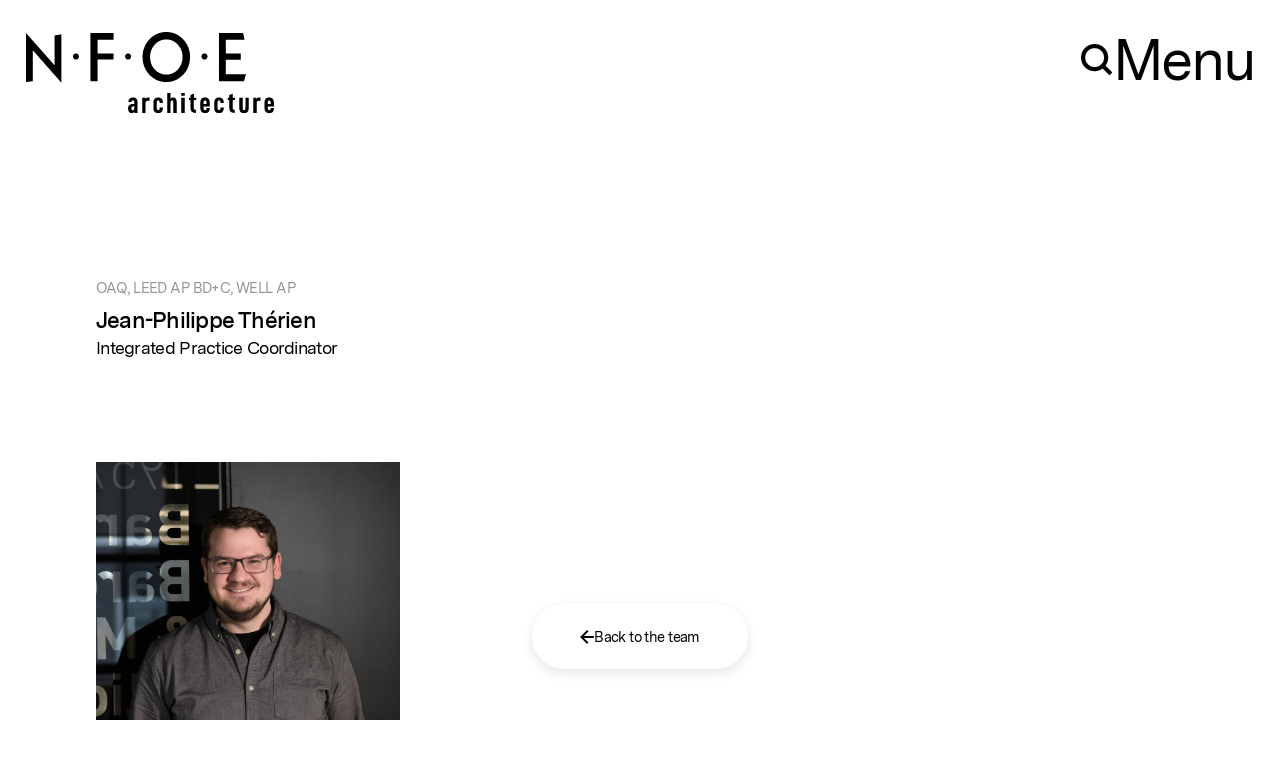

--- FILE ---
content_type: text/html
request_url: https://www.nfoe.com/en/firm/our-team/jean-philippe-therien
body_size: 9529
content:
<!doctype html>
<html lang="en">
	<head>
		<meta charset="utf-8" />
		<link rel="icon" href="/favicon.ico?v=1" />
		<meta
			name="theme-color"
			media="(prefers-color-scheme: light)"
			content="%theme-color.light%"
		/>
		<meta
			name="theme-color"
			media="(prefers-color-scheme: dark)"
			content="%theme-color.dark%"
		/>
		<meta name="viewport" content="width=device-width,initial-scale=1.0,viewport-fit=cover" />
		<meta name="referrer" content="origin-when-cross-origin" />
		
		<link href="../../../_app/immutable/assets/0.c6e1a938.css" rel="stylesheet">
		<link href="../../../_app/immutable/assets/2.98c9f03f.css" rel="stylesheet">
		<link href="../../../_app/immutable/assets/Emphasis.bc982884.css" rel="stylesheet">
		<link href="../../../_app/immutable/assets/Highlights.71be28ac.css" rel="stylesheet">
		<link href="../../../_app/immutable/assets/Marquee.9220ddda.css" rel="stylesheet">
		<link href="../../../_app/immutable/assets/Marquee.cac6856b.css" rel="stylesheet">
		<link href="../../../_app/immutable/assets/ProjectSlider.6402bc7b.css" rel="stylesheet">
		<link href="../../../_app/immutable/assets/Quote.a4a7cd71.css" rel="stylesheet">
		<link href="../../../_app/immutable/assets/TwoColumns.b4a1a784.css" rel="stylesheet">
		<link href="../../../_app/immutable/assets/Video.dd4a03db.css" rel="stylesheet">
		<link rel="preload" as="script" crossorigin="anonymous" href="../../../_app/immutable/entry/start.0b7cf8a5.mjs">
		<link rel="preload" as="script" crossorigin="anonymous" href="../../../_app/immutable/chunks/index.0afa3ab9.mjs">
		<link rel="preload" as="script" crossorigin="anonymous" href="../../../_app/immutable/chunks/singletons.705ef68f.mjs">
		<link rel="preload" as="script" crossorigin="anonymous" href="../../../_app/immutable/chunks/index.faf78e44.mjs">
		<link rel="preload" as="script" crossorigin="anonymous" href="../../../_app/immutable/entry/app.86cf26ab.mjs">
		<link rel="preload" as="script" crossorigin="anonymous" href="../../../_app/immutable/chunks/preload-helper.a4192956.mjs">
		<link rel="preload" as="script" crossorigin="anonymous" href="../../../_app/immutable/chunks/constants.d36b22ef.mjs">
		<link rel="preload" as="script" crossorigin="anonymous" href="../../../_app/immutable/nodes/0.539530fb.mjs">
		<link rel="preload" as="script" crossorigin="anonymous" href="../../../_app/immutable/chunks/stores.55bfd9bf.mjs">
		<link rel="preload" as="script" crossorigin="anonymous" href="../../../_app/immutable/chunks/navigation.b31e79f4.mjs">
		<link rel="preload" as="script" crossorigin="anonymous" href="../../../_app/immutable/chunks/getEntryUrl.3090307a.mjs">
		<link rel="preload" as="script" crossorigin="anonymous" href="../../../_app/immutable/chunks/index.4b9fd13a.mjs">
		<link rel="preload" as="script" crossorigin="anonymous" href="../../../_app/immutable/nodes/2.a8699ec1.mjs">
		<link rel="preload" as="script" crossorigin="anonymous" href="../../../_app/immutable/chunks/runDynamicImports.19951ea0.mjs">
		<link rel="preload" as="script" crossorigin="anonymous" href="../../../_app/immutable/chunks/mounted.8c9f33bc.mjs">
		<link rel="preload" as="script" crossorigin="anonymous" href="../../../_app/immutable/chunks/ModalButton.e0c08bfc.mjs">
		<link rel="preload" as="script" crossorigin="anonymous" href="../../../_app/immutable/chunks/DrawerPanel.ce333f57.mjs">
		<link rel="preload" as="script" crossorigin="anonymous" href="../../../_app/immutable/chunks/ArrowDown.a28d82ee.mjs">
		<link rel="preload" as="script" crossorigin="anonymous" href="../../../_app/immutable/nodes/15.5b016c6b.mjs">
		<link rel="preload" as="script" crossorigin="anonymous" href="../../../_app/immutable/chunks/tailwind.1eaa9b12.mjs">
		<link rel="preload" as="script" crossorigin="anonymous" href="../../../_app/immutable/chunks/DetailsPage.08ba62fa.mjs">
		<link rel="preload" as="script" crossorigin="anonymous" href="../../../_app/immutable/chunks/ProjectSlider.e74a9b9e.mjs">
		<link rel="preload" as="script" crossorigin="anonymous" href="../../../_app/immutable/chunks/autoUrl.aaca543c.mjs">
		<link rel="preload" as="script" crossorigin="anonymous" href="../../../_app/immutable/chunks/Word.130b46a7.mjs">
		<link rel="preload" as="script" crossorigin="anonymous" href="../../../_app/immutable/chunks/animate.es.494f60b7.mjs">
		<link rel="preload" as="script" crossorigin="anonymous" href="../../../_app/immutable/chunks/staggerChildren.ebaab11a.mjs">
		<link rel="preload" as="script" crossorigin="anonymous" href="../../../_app/immutable/chunks/HtmlLink.f80a4673.mjs">
		<link rel="preload" as="script" crossorigin="anonymous" href="../../../_app/immutable/chunks/Image.a1852987.mjs">
		<link rel="preload" as="script" crossorigin="anonymous" href="../../../_app/immutable/chunks/Img.05b06621.mjs">
		<link rel="preload" as="script" crossorigin="anonymous" href="../../../_app/immutable/chunks/reducedMotion.c484d424.mjs">
		<link rel="preload" as="script" crossorigin="anonymous" href="../../../_app/immutable/chunks/resize.2e5d9b0c.mjs">
		<link rel="preload" as="script" crossorigin="anonymous" href="../../../_app/immutable/chunks/throttleRaf.0118226b.mjs">
		<link rel="preload" as="script" crossorigin="anonymous" href="../../../_app/immutable/chunks/LinkWithCount.911a2c70.mjs">
		<link rel="preload" as="script" crossorigin="anonymous" href="../../../_app/immutable/chunks/LinkWithIcon.cc82c8bf.mjs">
		<link rel="preload" as="script" crossorigin="anonymous" href="../../../_app/immutable/chunks/textToId.4e2d35f1.mjs">
		<link rel="preload" as="script" crossorigin="anonymous" href="../../../_app/immutable/chunks/getThemeClass.81f78918.mjs">
		<link rel="preload" as="script" crossorigin="anonymous" href="../../../_app/immutable/chunks/DetailsPageHeader.6474d6d0.mjs">
		<link rel="preload" as="script" crossorigin="anonymous" href="../../../_app/immutable/chunks/html.64edf208.mjs">
		<link rel="preload" as="script" crossorigin="anonymous" href="../../../_app/immutable/chunks/RichText.a76ce6a5.mjs">
		<link rel="preload" as="script" crossorigin="anonymous" href="../../../_app/immutable/chunks/FixedButton.22b5fe82.mjs">
		<link rel="preload" as="script" crossorigin="anonymous" href="../../../_app/immutable/chunks/Button.22ed5422.mjs"><title>Jean-Philippe Thérien | NFOE Inc.</title><!-- HEAD_svelte-1sy9bjv_START -->
		<meta name="title" content="Jean-Philippe Thérien | NFOE Inc.">
		<meta property="og:title" content="Jean-Philippe Thérien | NFOE Inc.">
		<meta name="twitter:title" content="Jean-Philippe Thérien | NFOE Inc."><meta name="description" content="Founded in 1912, NFOE is recognized as one of the leading architectural firms in Canada in the design facilities for the sciences and high-tech industries.">
		<meta property="og:description" content="Founded in 1912, NFOE is recognized as one of the leading architectural firms in Canada in the design facilities for the sciences and high-tech industries.">
		<meta name="twitter:description" content="Founded in 1912, NFOE is recognized as one of the leading architectural firms in Canada in the design facilities for the sciences and high-tech industries."><meta property="og:image" content="https://cms.nfoe.com/uploads/meta/_AUTOxAUTO_crop_center-center_80_none_ns/OG-image.jpg">
		<meta name="twitter:image" content="https://cms.nfoe.com/uploads/meta/_AUTOxAUTO_crop_center-center_80_none_ns/OG-image.jpg">
		<meta name="twitter:card" content="summary_large_image"><meta property="og:image:width" content="1200"><meta property="og:image:height" content="630"><meta property="og:type" content="website"><meta property="og:url" content="https://nfoe.com/en/firm/our-team/jean-philippe-therien">
		<link rel="canonical" href="https://nfoe.com/en/firm/our-team/jean-philippe-therien"><link rel="alternate" href="https://nfoe.com/en/firm/our-team/jean-philippe-therien" hreflang="en">
		
			<link rel="alternate" href="https://nfoe.com/fr/firme/notre-equipe/jean-philippe-therien" hreflang="fr"><link rel="preload" href="/fonts/messinasansweb-regular.woff2" as="font" crossorigin="true"><link rel="preload" href="/fonts/messinasansweb-regularitalic.woff2" as="font" crossorigin="true"><link rel="preload" href="/fonts/messinasansweb-semibold.woff2" as="font" crossorigin="true"><link rel="preload" href="/fonts/messinasansweb-semibolditalic.woff2" as="font" crossorigin="true"><!-- HEAD_svelte-1sy9bjv_END --><!-- HEAD_svelte-1p5md0u_START --><meta name="algolia:title" content="Jean-Philippe Thérien"><meta name="algolia:subtitle" content="Integrated Practice Coordinator"><meta name="algolia:image" content="{&quot;url&quot;:&quot;https://cms.nfoe.com/uploads/equipe/employees/_AUTOxAUTO_crop_center-center_80_none_ns/Jean-Philippe-Therrien_Noir.jpg&quot;,&quot;width&quot;:1920,&quot;height&quot;:1280,&quot;alt&quot;:null,&quot;srcset&quot;:&quot;https://cms.nfoe.com/uploads/equipe/employees/_100xAUTO_crop_center-center_none_ns/Jean-Philippe-Therrien_Noir.jpg 100w, https://cms.nfoe.com/uploads/equipe/employees/_200xAUTO_crop_center-center_none_ns/Jean-Philippe-Therrien_Noir.jpg 200w, https://cms.nfoe.com/uploads/equipe/employees/_300xAUTO_crop_center-center_none_ns/Jean-Philippe-Therrien_Noir.jpg 300w, https://cms.nfoe.com/uploads/equipe/employees/_400xAUTO_crop_center-center_none_ns/Jean-Philippe-Therrien_Noir.jpg 400w, https://cms.nfoe.com/uploads/equipe/employees/_600xAUTO_crop_center-center_none_ns/Jean-Philippe-Therrien_Noir.jpg 600w, https://cms.nfoe.com/uploads/equipe/employees/_800xAUTO_crop_center-center_none_ns/Jean-Philippe-Therrien_Noir.jpg 800w, https://cms.nfoe.com/uploads/equipe/employees/_1000xAUTO_crop_center-center_none_ns/Jean-Philippe-Therrien_Noir.jpg 1000w, https://cms.nfoe.com/uploads/equipe/employees/_1200xAUTO_crop_center-center_none_ns/Jean-Philippe-Therrien_Noir.jpg 1200w, https://cms.nfoe.com/uploads/equipe/employees/_1600xAUTO_crop_center-center_none_ns/Jean-Philippe-Therrien_Noir.jpg 1600w, https://cms.nfoe.com/uploads/equipe/employees/_2000xAUTO_crop_center-center_none_ns/Jean-Philippe-Therrien_Noir.jpg 2000w&quot;,&quot;kind&quot;:&quot;image&quot;,&quot;hasFocalPoint&quot;:false,&quot;focalPoint&quot;:[{},{}]}"><meta name="algolia:type" content="employee"><meta name="algolia:preventClick" content="true"><!-- HEAD_svelte-1p5md0u_END --> <!-- Fathom - beautiful, simple website analytics -->
<script src="https://cdn.usefathom.com/script.js" data-site="QJWMWKHR" defer=""></script>
<!-- / Fathom -->
	</head>
	<body data-sveltekit-preload-data="hover" data-sveltekit-preload-code="eager">
		
		<div style="display: contents">



<a href="#navigation" class="sr-only focus-visible:not-sr-only focus-visible:absolute focus-visible:left-0 focus-visible:top-0">Skip to navigation</a>
<a href="#content" class="sr-only focus-visible:not-sr-only focus-visible:absolute focus-visible:left-0 focus-visible:top-0">Skip to content</a>

<div class="_body border-black bg-white text-black svelte-1itaix1"><header><nav id="navigation">




<div class="fixed z-[60] h-full w-full bg-white" aria-hidden="true"></div>
<div class="sticky top-0 pl-12 pt-16 bp:pl-32 bp:pt-40 h-160 bp:h-300"><div class="sticky top-16 grid grid-rows-[repeat(2,1fr)] bp:top-40"><a class="row-start-1 w-[133px] self-end bp:w-[250px] invisible" href="/en" aria-label="Home"><div class="w-[117px] bp:w-[220px]"><svg viewBox="0 0 220 51" fill="none" xmlns="http://www.w3.org/2000/svg"><path fill-rule="evenodd" clip-rule="evenodd" d="M122.599 41.801C124.93 44.5318 127.581 46.5965 130.524 47.9819C133.468 49.3673 136.691 50.0733 140.18 50.0866C143.656 50.0866 146.88 49.4072 149.836 48.0352C152.793 46.6631 155.483 44.625 157.881 41.9475C159.919 39.6563 161.45 37.0721 162.476 34.1814C163.488 31.3041 164.008 28.1471 164.008 24.7502C164.008 21.3134 163.408 18.1031 162.209 15.1192C161.011 12.1487 159.239 9.44452 156.882 7.04676C154.604 4.7156 152.061 2.95724 149.29 1.77168C146.493 0.59944 143.47 0 140.234 0C137.064 0 134.094 0.59944 131.35 1.77168C128.58 2.95724 126.076 4.67564 123.825 6.98015C121.454 9.40456 119.643 12.122 118.404 15.1459C117.179 18.1697 116.566 21.3534 116.566 24.7369C116.566 28.0272 117.072 31.1309 118.098 34.0349C119.123 36.9389 120.628 39.5231 122.599 41.801ZM128.593 37.3785C127.115 35.7933 125.996 33.915 125.21 31.7304C124.424 29.5591 124.025 27.2279 124.025 24.7502C124.025 22.4857 124.451 20.2611 125.33 18.0631C126.209 15.8652 127.421 13.947 128.966 12.2952C130.444 10.6967 132.162 9.4978 134.08 8.65859C135.985 7.81937 138.023 7.40642 140.154 7.40642C142.551 7.40642 144.695 7.85933 146.653 8.76515C148.611 9.68429 150.449 11.0963 152.167 13.0145C153.619 14.6663 154.711 16.478 155.483 18.4361C156.229 20.3943 156.616 22.459 156.616 24.6303C156.616 29.7855 155.031 34.0349 151.887 37.4983C148.731 40.9351 144.842 42.6535 140.154 42.6535C138.049 42.6535 135.985 42.2006 133.947 41.2681C131.936 40.349 130.138 39.0569 128.593 37.3785Z" fill="currentColor"></path><path d="M0 49.9933L6.80589 49.1274V18.2895L35.388 50.6593V2.30447L28.5688 3.47671V33.3022L0 0.9191V49.9933Z" fill="currentColor"></path><path d="M64.437 49.1541V0.9191H87.5584V7.83265L71.5758 7.81933L71.5625 21.38H87.545L87.5584 27.6142H71.5758V49.1541H64.437Z" fill="currentColor"></path><path d="M192.99 49.1541V0.9191H217.083L218.548 7.7394H199.822V21.38H214.752V27.6275H199.822L199.809 42.3205H220L218.029 49.1541H192.99Z" fill="currentColor"></path><path d="M49.9194 21.3801C48.2546 21.3801 46.9094 22.7788 46.9094 24.4972C46.9094 26.2156 48.2546 27.6143 49.9194 27.6276C51.5843 27.6276 52.9295 26.2156 52.9295 24.4972C52.9295 22.7788 51.5843 21.3801 49.9194 21.3801Z" fill="currentColor"></path><path d="M99.0786 24.4972C99.0786 22.7788 100.424 21.3801 102.075 21.3801C103.74 21.3801 105.085 22.7788 105.085 24.4972C105.085 26.2156 103.74 27.6143 102.075 27.6143C100.411 27.6143 99.0786 26.2156 99.0786 24.4972Z" fill="currentColor"></path><path d="M178.485 21.3804C176.834 21.3804 175.488 22.779 175.488 24.4974C175.488 26.2158 176.834 27.6145 178.485 27.6279C180.15 27.6145 181.495 26.2158 181.495 24.4974C181.495 22.779 180.137 21.3804 178.485 21.3804Z" fill="currentColor"></path></svg></div></a>
		
		</div>
</div>

<div data-hierarchy-member="false" style="display: none !important"></div>
</nav></header>
		
		<main id="content"><div class="relative"><div class="px-24 pb-48 pt-24 bp:pt-48 bp:pb-120 bp:pl-120"><div class="flex flex-col items-start gap-40 bp:flex-row bp:gap-100">
	<div class="flex flex-col"><div class="text-13 tracking-normal text-dark-grey bp:text-18 bp:tracking-tight">OAQ, LEED AP BD+C, WELL AP</div>
		<div class="pt-8 text-18 font-semibold bp:text-28">Jean-Philippe Thérien</div>
		<div class="text-13 tracking-normal bp:text-22 bp:tracking-tight">Integrated Practice Coordinator</div></div></div>
		<div class="pt-40 bp:pt-128">
	
	<div class="flex flex-col-reverse bp:flex-row bp:items-start bp:gap-96">
		<div class="-ml-24 mb-40 flex w-[100vw] bp:sticky bp:top-32 bp:mb-0 bp:ml-0 bp:block bp:w-380">


<img srcset="https://cms.nfoe.com/uploads/equipe/employees/_100xAUTO_crop_center-center_none_ns/Jean-Philippe-Therrien_Noir.jpg 100w, https://cms.nfoe.com/uploads/equipe/employees/_200xAUTO_crop_center-center_none_ns/Jean-Philippe-Therrien_Noir.jpg 200w, https://cms.nfoe.com/uploads/equipe/employees/_300xAUTO_crop_center-center_none_ns/Jean-Philippe-Therrien_Noir.jpg 300w, https://cms.nfoe.com/uploads/equipe/employees/_400xAUTO_crop_center-center_none_ns/Jean-Philippe-Therrien_Noir.jpg 400w, https://cms.nfoe.com/uploads/equipe/employees/_600xAUTO_crop_center-center_none_ns/Jean-Philippe-Therrien_Noir.jpg 600w, https://cms.nfoe.com/uploads/equipe/employees/_800xAUTO_crop_center-center_none_ns/Jean-Philippe-Therrien_Noir.jpg 800w, https://cms.nfoe.com/uploads/equipe/employees/_1000xAUTO_crop_center-center_none_ns/Jean-Philippe-Therrien_Noir.jpg 1000w, https://cms.nfoe.com/uploads/equipe/employees/_1200xAUTO_crop_center-center_none_ns/Jean-Philippe-Therrien_Noir.jpg 1200w, https://cms.nfoe.com/uploads/equipe/employees/_1600xAUTO_crop_center-center_none_ns/Jean-Philippe-Therrien_Noir.jpg 1600w, https://cms.nfoe.com/uploads/equipe/employees/_2000xAUTO_crop_center-center_none_ns/Jean-Philippe-Therrien_Noir.jpg 2000w" alt="" class="h-140 w-140 object-cover bp:h-380 bp:w-full" width="1920" height="1280" sizes="100vw" loading="lazy">
		</div></div></div></div>
	
	<div class="sticky bottom-0 z-50 flex w-full justify-center pb-32 bp:pb-64">


<a href="/en/firm/our-team" class="flex items-center gap-12 rounded-60 py-20 px-40 text-14 tracking-normal bp:tracking-tight shadow bp:py-28 bp:px-60 bp:text-18 border-black bg-white text-black"><svg width="14" height="14" viewBox="0 0 14 14" fill="none" xmlns="http://www.w3.org/2000/svg"><path d="M7 14L8.41 12.59L3.83 8L14 8L14 6L3.83 6L8.42 1.41L7 -6.11959e-07L6.11959e-07 7L7 14Z" fill="currentColor"></path></svg>
		Back to the team</a></div></div></main>
			<footer class="overflow-hidden border-t-1 border-white bg-black text-white"><div class="_footer pb-40 bp:pb-24">
		<div class="p-16 text-13 bp:p-20"><h3 class="pt-32 text-36 leading-10 bp:max-w-1096 bp:pt-104 bp:text-56">Creating cutting-edge buildings together</h3>
			<div class="w-fit pt-12 text-18 bp:text-28">


<a href="/en/firm/job-offers" class="group flex items-center"><span class="_grid-stack overflow-hidden"><span class="transition-transform duration-500 ease-out-expo -translate-y-full group-hover:transform-none">View all job listings</span>
			<span class="transition-transform duration-500 ease-out-expo group-hover:translate-y-full">View all job listings</span></span>
		<span class="_icon _grid-stack ml-8 h-20 w-20 content-center items-center justify-center overflow-hidden rounded-16 text-center bp:ml-12 bp:h-[3rem] bp:w-[3rem] border-black bg-white text-black"><span class="flex h-20 w-16 pl-4 bp:pl-0 bp:h-full bp:w-full items-center justify-center transition-transform duration-500 ease-out-expo -translate-x-full group-hover:transform-none">
		<span class="relative -left-[0.05rem] text-10 tracking-normal bp:text-18 bp:tracking-tight">2</span>
	</span>
			<span class="flex h-20 w-16 pl-4 bp:pl-0 bp:h-full bp:w-full items-center justify-center transition-transform duration-500 ease-out-expo group-hover:translate-x-full">
		<span class="relative -left-[0.05rem] text-10 tracking-normal bp:text-18 bp:tracking-tight">2</span>
	</span></span></a></div>
			<div class="mt-100 flex flex-wrap tracking-normal bp:mt-60 bp:flex-nowrap bp:gap-92 bp:border-t-1 bp:border-white bp:pt-20"><a class="flex w-1/2 flex-col gap-16 pb-40 bp:w-[inherit] bp:max-w-232 bp:pb-0" href="/en/contact/montreal"><h2 class="text-18">Montreal</h2>
	<span class="leading-20"><address class="whitespace-pre-line">360 Saint-Jacques
Office 1500
Montreal, QC H2Y 1P5</address>
		</span></a><a class="flex w-1/2 flex-col gap-16 pb-40 bp:w-[inherit] bp:max-w-232 bp:pb-0" href="/en/contact/laval"><h2 class="text-18">Laval</h2>
	<span class="leading-20"><address class="whitespace-pre-line">3111 blvd. Saint-Martin W.
Office 210
Laval, QC H7T 0K2</address>
		</span></a><a class="flex w-1/2 flex-col gap-16 pb-40 bp:w-[inherit] bp:max-w-232 bp:pb-0" href="/en/contact/quebec"><h2 class="text-18">Quebec City</h2>
	<span class="leading-20"><address class="whitespace-pre-line">420 blvd. Charest E.
Office 200
Quebec City, QC  G1K 8M4</address>
		</span></a>
	<div class="flex w-1/2 flex-col gap-16 pb-40 bp:w-[inherit] bp:max-w-232 bp:pb-0"><h2 class="text-18">Follow us</h2>
	<span class="leading-20"><ul>
					
						<li>


<a href="https://www.linkedin.com/company/nfoe-inc/" rel="noopener noreferrer" target="_blank" class="_link-underline">
			LinkedIn
		</a>
						</li>
					
						<li>


<a href="https://www.facebook.com/NFOEarchitecture/" rel="noopener noreferrer" target="_blank" class="_link-underline">
			Facebook
		</a>
						</li>
					
						<li>


<a href="https://www.instagram.com/nfoe_inc/" rel="noopener noreferrer" target="_blank" class="_link-underline">
			Instagram
		</a>
						</li></ul></span></div>
	<div class="flex w-1/2 flex-col gap-16 pb-40 bp:w-[inherit] bp:max-w-232 bp:pb-0"><h2 class="text-18">Contact us</h2>
	<span class="leading-20"><div>T
			<a class="_link-underline" href="tel:888 397 2615">888 397 2615</a></div>
		<div>T
			<a class="_link-underline" href="tel:514 397 2616">514 397 2616</a></div>
		<div>F
			514 861 5242</div>
		<div class="pt-16"><a class="_link-underline" href="mailto:info@nfoe.com">info@nfoe.com</a></div></span></div>
	<small class="w-1/2 pr-20 text-13 text-dark-grey bp:w-[inherit] bp:max-w-232 bp:pr-0">This website doesn't use cookies and no personal information is collected or stored.</small>
	<div class="flex-1 text-left text-18 bp:text-right">
	<a class="_link-underline" href="/fr/firme/notre-equipe/jean-philippe-therien" rel="alternate external" hreflang="fr">Français
	</a></div></div>
			<div class="grid grid-cols-2 grid-rows-2 gap-12 pt-32 tracking-normal text-dark-grey bp:grid-cols-3 bp:grid-rows-1 bp:pt-60"><small class="text-13">


© 2023 – 2026 NFOE Inc.</small>
				<div class="col-start-1 row-start-2 bp:col-start-2 bp:row-start-1 bp:text-center">


<a href="/en/privacy-policy" class="_link-underline">Privacy policy</a></div>
				<div class="col-start-2 row-start-1 justify-self-end bp:col-start-3"></div></div></div></div></footer></div>
<div class="fixed top-[150vh] z-[60] h-[150vh] w-[100vw] bg-black will-change-transform"></div>


			
			<script>
				{
					__sveltekit_qrjsky = {
						base: new URL("../../..", location).pathname.slice(0, -1),
						env: {"PUBLIC_SITE_URL":"https://nfoe.com"}
					};

					const element = document.currentScript.parentElement;

					const data = [{"type":"data","data":{translationsglobal:{languages:{fr:"Français",en:"English"},srNav:{skipToNav:"Skip to navigation",skipToContent:"Skip to content"},socialShares:{facebookShare:"Share on Facebook",twitterShare:"Share on Twitter",mailShare:"Share by email"},copyOnClick:{copyUrl:"Copy url",urlCopied:"Url copied!"},errorPage:{pageNotFound:"The page you are trying to reach does not exist."},media:{play:"Play"},pagination:{prevPage:"Previous page",nextPage:"Next page",filter:"Filter",loadMore:"Load more"},slideshow:{prevSlide:"Next slide",nextSlide:"Previous slide"},navMain:"Main navigation",navSecondary:"Secondary navigation",navLegal:"Legal navigation",home:"Go back to the home page",close:"Close",back:"Back",credits:"Credits",error:"{status} Error",now:"now",cookieBanner:{accept:"Accept",deny:"Reject"},details:"See details",activityArea:"Activity area",activityAreas:"Activity areas",expertise:"Expertise",expertises:"Expertise",job:"Job opening",jobs:"Job openings",project:"Projet",projects:"Projects",team:"Team",employee:"Employee",search:{resultFor:"results for",resultsFor:"results for",url:"/en/search",start:"Please search to see results."},modals:{project:{study:"Read the case study",year:"Realization",location:"Location",surface:"Surface area",cost:"Construction cost",expertises:"Expertises",collaboration:"Collaboration"},back:{job:"Back to jobs",project:"Back to gallery",expertise:"Back to expertises",team:"Back to the team",activityArea:"Back to activity areas"}},navigation:{menu:"Menu",follow:"Follow us"},quotationMarks:{start:"“",end:"”"},grid:"Grid",list:"List",joinTeam:"Join the team",linkedIn:"Connect on LinkedIn",contactMe:"Contact me",contactUs:"Contact us",noResult:"Sorry, there are no results.",unknown:"Unknown",telephone:"Phone",fax:"Fax",email:"Email",map:"View on map",scroll:"Scroll",seeAllProjects:"See all projects",jobsPortal:{title:"Job Title",location:"Location",published:"Published"},applyForm:{name:"First name",surname:"Last name",job:"Job",cv:"Join your CV (.doc, .docx or .pdf)",email:"Your email address",comments:"A few words to introduce yourself",submit:"Submit your application",success:"We received your application, thank you for your interest! We will contact you if it feels like a match.",error:{default:"An error occurred. Please try again.",missingFields:"Please fill out all required fields.",badFile:"The uploaded file must be of type .pdf, .doc or .docx."},sendgrid:{subject:"Application submission",line1:"Hello,",line2:"Thank you for your application, as well as your confidence and interest in working at NFOE.",line3:"We will give your application our utmost attention, and we won’t forget to contact you should your profile meet our expectations.",line4:"Sincerely, \u003Cbr/>NFOE’s team",attachment:"See email attachment"}},privacyPolicy:"Privacy policy",url:{activityArea:"/en/activity-areas",expertise:"/en/expertises",job:"/en/firm/job-offers",privacyPolicy:"/en/privacy-policy",projects:"/en/projects",team:"/en/firm/our-team"}},locale:"en-ca",language:"en",region:"ca"},"uses":{}},{"type":"data","data":{config:{seo:[{shareTitle:"NFOE",shareDescription:"Founded in 1912, NFOE is recognized as one of the leading architectural firms in Canada in the design facilities for the sciences and high-tech industries.",shareImage:[{url:"https://cms.nfoe.com/uploads/meta/_AUTOxAUTO_crop_center-center_80_none_ns/OG-image.jpg",width:1200,height:630,alt:null,srcset:"https://cms.nfoe.com/uploads/meta/_100xAUTO_crop_center-center_none_ns/OG-image.jpg 100w, https://cms.nfoe.com/uploads/meta/_200xAUTO_crop_center-center_none_ns/OG-image.jpg 200w, https://cms.nfoe.com/uploads/meta/_300xAUTO_crop_center-center_none_ns/OG-image.jpg 300w, https://cms.nfoe.com/uploads/meta/_400xAUTO_crop_center-center_none_ns/OG-image.jpg 400w, https://cms.nfoe.com/uploads/meta/_600xAUTO_crop_center-center_none_ns/OG-image.jpg 600w, https://cms.nfoe.com/uploads/meta/_800xAUTO_crop_center-center_none_ns/OG-image.jpg 800w, https://cms.nfoe.com/uploads/meta/_1000xAUTO_crop_center-center_none_ns/OG-image.jpg 1000w, https://cms.nfoe.com/uploads/meta/_1200xAUTO_crop_center-center_none_ns/OG-image.jpg 1200w, https://cms.nfoe.com/uploads/meta/_1600xAUTO_crop_center-center_none_ns/OG-image.jpg 1600w, https://cms.nfoe.com/uploads/meta/_2000xAUTO_crop_center-center_none_ns/OG-image.jpg 2000w",kind:"image",hasFocalPoint:false,focalPoint:[.5,.5]}]}],twitterHandle:null,organization:[{organizationName:"NFOE Inc.",organizationLogo:[{url:"https://cms.nfoe.com/uploads/logos/_AUTOxAUTO_crop_center-center_80_none_ns/NFOE-logo.svg",width:1298,height:464,alt:null,srcset:"https://cms.nfoe.com/uploads/logos/_100xAUTO_crop_center-center_none_ns/NFOE-logo.svg 100w, https://cms.nfoe.com/uploads/logos/_200xAUTO_crop_center-center_none_ns/NFOE-logo.svg 200w, https://cms.nfoe.com/uploads/logos/_300xAUTO_crop_center-center_none_ns/NFOE-logo.svg 300w, https://cms.nfoe.com/uploads/logos/_400xAUTO_crop_center-center_none_ns/NFOE-logo.svg 400w, https://cms.nfoe.com/uploads/logos/_600xAUTO_crop_center-center_none_ns/NFOE-logo.svg 600w, https://cms.nfoe.com/uploads/logos/_800xAUTO_crop_center-center_none_ns/NFOE-logo.svg 800w, https://cms.nfoe.com/uploads/logos/_1000xAUTO_crop_center-center_none_ns/NFOE-logo.svg 1000w, https://cms.nfoe.com/uploads/logos/_1200xAUTO_crop_center-center_none_ns/NFOE-logo.svg 1200w, https://cms.nfoe.com/uploads/logos/_1600xAUTO_crop_center-center_none_ns/NFOE-logo.svg 1600w, https://cms.nfoe.com/uploads/logos/_2000xAUTO_crop_center-center_none_ns/NFOE-logo.svg 2000w",kind:"image",hasFocalPoint:false,focalPoint:[.5,.5]}],organizationAddress:"360 Saint-Jacques, Office 1500, Montréal, QC  H3Y 1P5",organizationEmail:"info@nfoe.com",organizationFaxNumber:"514 861 5242",organizationPhone:"888 397 2615",organizationSecondaryPhone:"514 397 2616"}],socials:[{platformName:"LinkedIn",platformUrl:"https://www.linkedin.com/company/nfoe-inc/",platformLogo:[]},{platformName:"Facebook",platformUrl:"https://www.facebook.com/NFOEarchitecture/",platformLogo:[]},{platformName:"Instagram",platformUrl:"https://www.instagram.com/nfoe_inc/",platformLogo:[]}]},navigation:{noCookieNotice:"This website doesn't use cookies and no personal information is collected or stored.",headerMenu:[{groupTitle:"Firm",groupLinks:[{uid:"470176b1-b3fd-4da4-bc1e-dc8007113bc1",label:"Our history",externalUrl:null,sectionCount:"none",siteEntry:[{id:"5777",uri:"our-history",language:"en",__typename:"pages_default_Entry"}]},{uid:"40d5df56-4343-46a9-97e2-46a32cee0b24",label:"Our approach",externalUrl:null,sectionCount:"none",siteEntry:[{id:"6474",uri:"architectural-approach",language:"en",__typename:"pages_default_Entry"}]},{uid:"a9359b1d-d903-48df-9ca0-e0e58deb42f4",label:"Our team",externalUrl:null,sectionCount:"none",siteEntry:[{id:"67",uri:"firm/our-team",language:"en",__typename:"ourTeam_ourTeam_Entry"}]},{uid:"52eb53ad-01fc-445a-a240-a854db1f1da9",label:"Work at NFOE",externalUrl:null,sectionCount:"none",siteEntry:[{id:"901",uri:"work-at-nfoe",language:"en",__typename:"pages_default_Entry"}]},{uid:"a3b0bbc1-266a-4dfa-b19b-da08e45f4c68",label:"Career",externalUrl:null,sectionCount:"jobPostings",siteEntry:[{id:"70",uri:"firm/job-offers",language:"en",__typename:"jobsPortal_jobsPortal_Entry"}]}]},{groupTitle:"Projects",groupLinks:[{uid:"46ca8ca6-2ce0-4dc8-b47a-c78c66e39a6b",label:"All projects",externalUrl:null,sectionCount:"projects",siteEntry:[{id:"64",uri:"projects",language:"en",__typename:"projectsPortal_projectsPortal_Entry"}]}]},{groupTitle:"Expertises",groupLinks:[{uid:"c1848958-039c-43c8-aa66-48cbea3f5f25",label:"All expertises",externalUrl:null,sectionCount:"expertises",siteEntry:[{id:"85",uri:"expertises",language:"en",__typename:"expertisesPortal_expertisesPortal_Entry"}]},{uid:"bf285239-b0e9-463f-9064-6b8f340ac262",label:"Architecture",externalUrl:null,sectionCount:"none",siteEntry:[{id:"85",uri:"expertises",language:"en",__typename:"expertisesPortal_expertisesPortal_Entry"}]},{uid:"28843c71-ca4c-4e3e-ae9b-e38afdae1567",label:"Interior design",externalUrl:null,sectionCount:"none",siteEntry:[{id:"1732",uri:"expertises/interior-design",language:"en",__typename:"expertises_default_Entry"}]},{uid:"f785d772-ee7e-4924-a201-fa0c3d8bf863",label:"Conceptual studies",externalUrl:null,sectionCount:"none",siteEntry:[{id:"1742",uri:"expertises/conceptual-studies",language:"en",__typename:"expertises_default_Entry"}]},{uid:"101fcbd1-1136-42d3-a297-895cad621af4",label:"Programming",externalUrl:null,sectionCount:"none",siteEntry:[{id:"1754",uri:"expertises/programming",language:"en",__typename:"expertises_default_Entry"}]},{uid:"79871994-e07e-4a0d-b2bb-8cccb09f61d3",label:"Master planning",externalUrl:null,sectionCount:"none",siteEntry:[{id:"1761",uri:"expertises/master-planning",language:"en",__typename:"expertises_default_Entry"}]},{uid:"4ee89f06-968a-4208-8a92-87b489109b29",label:"Sustainable design",externalUrl:null,sectionCount:"none",siteEntry:[{id:"1788",uri:"expertises/sustainable-design",language:"en",__typename:"expertises_default_Entry"}]}]},{groupTitle:"Service sectors",groupLinks:[{uid:"5d16035a-7b8f-4f29-b34e-9329d23dd832",label:"All service sectors",externalUrl:null,sectionCount:"activityAreas",siteEntry:[{id:"88",uri:"activity-areas",language:"en",__typename:"activityAreasPortal_activityAreasPortal_Entry"}]},{uid:"afde0567-dd83-49e1-aad4-c62a15d23d18",label:"Pharmaceutical industry",externalUrl:null,sectionCount:"none",siteEntry:[{id:"1795",uri:"activity-areas/pharmaceutical-industry",language:"en",__typename:"activityAreas_default_Entry"}]},{uid:"c48a128a-8b71-40b8-9ff1-137ba0aa0f71",label:"Healthcare sector",externalUrl:null,sectionCount:"none",siteEntry:[{id:"1811",uri:"activity-areas/healthcare",language:"en",__typename:"activityAreas_default_Entry"}]},{uid:"652a3ef0-4b29-4084-b36a-2c19ec24d257",label:"Research sector",externalUrl:null,sectionCount:"none",siteEntry:[{id:"1822",uri:"activity-areas/research",language:"en",__typename:"activityAreas_default_Entry"}]},{uid:"33ecab10-dcd8-4348-b75c-c5b2250d7669",label:"Government",externalUrl:null,sectionCount:"none",siteEntry:[{id:"1835",uri:"activity-areas/government",language:"en",__typename:"activityAreas_default_Entry"}]},{uid:"7826649d-61a3-46ac-b0a8-fdd3b6873d56",label:"Primary and secondary education",externalUrl:null,sectionCount:"none",siteEntry:[{id:"1844",uri:"activity-areas/primary-secondary-schools",language:"en",__typename:"activityAreas_default_Entry"}]},{uid:"0b49a8e2-9d2e-41c3-8bbd-dad9c9090974",label:"College and university education",externalUrl:null,sectionCount:"none",siteEntry:[{id:"1853",uri:"activity-areas/college-university",language:"en",__typename:"activityAreas_default_Entry"}]},{uid:"392afe44-3036-494d-9ba0-7c1555e6a580",label:"Office buildings",externalUrl:null,sectionCount:"none",siteEntry:[{id:"1863",uri:"activity-areas/office",language:"en",__typename:"activityAreas_default_Entry"}]},{uid:"21baf4a3-0c0e-404c-85c2-2b75fe06328c",label:"Industrial buildings",externalUrl:null,sectionCount:"none",siteEntry:[{id:"1883",uri:"activity-areas/industrial",language:"en",__typename:"activityAreas_default_Entry"}]},{uid:"476d3ae0-bbbd-4fbf-bbac-057ae8b467c7",label:"Cultural",externalUrl:null,sectionCount:"none",siteEntry:[{id:"8777",uri:"activity-areas/cultural",language:"en",__typename:"activityAreas_default_Entry"}]}]},{groupTitle:"Contact",groupLinks:[{uid:"a71255b6-528b-459f-abad-2dc6c4c0f54c",label:"Our offices",externalUrl:null,sectionCount:"contacts",siteEntry:[{id:"73",uri:"contact",language:"en",__typename:"contact_contact_Entry"}]},{uid:"c95afe85-c514-4c56-88d9-854da9e6fb45",label:"Montréal",externalUrl:null,sectionCount:"none",siteEntry:[{id:"122",uri:"contact/montreal",language:"en",__typename:"contacts_default_Entry"}]},{uid:"7fd26b4a-36b8-4319-af35-e9250e80dde5",label:"Laval",externalUrl:null,sectionCount:"none",siteEntry:[{id:"126",uri:"contact/laval",language:"en",__typename:"contacts_default_Entry"}]},{uid:"7e1b35ad-1b48-4052-96a6-39d5c75288eb",label:"Québec",externalUrl:null,sectionCount:"none",siteEntry:[{id:"130",uri:"contact/quebec",language:"en",__typename:"contacts_default_Entry"}]}]}],preFooter:[{displayTitle:null,subtitle:"Creating cutting-edge buildings together",button:[{uid:"4296aa58-6295-46ba-8661-2772c26bf898",label:"View all job listings",externalUrl:null,sectionCount:"jobPostings",siteEntry:[{id:"70",uri:"firm/job-offers",language:"en",__typename:"jobsPortal_jobsPortal_Entry"}]}]}]},loading:{images:[{url:"https://cms.nfoe.com/uploads/travailler-chez-nfoe/_AUTOxAUTO_crop_center-center_80_none_ns/Travaillez-videoplaceholder-1.jpg",width:1920,height:1089,alt:null,srcset:"https://cms.nfoe.com/uploads/travailler-chez-nfoe/_100xAUTO_crop_center-center_none_ns/Travaillez-videoplaceholder-1.jpg 100w, https://cms.nfoe.com/uploads/travailler-chez-nfoe/_200xAUTO_crop_center-center_none_ns/Travaillez-videoplaceholder-1.jpg 200w, https://cms.nfoe.com/uploads/travailler-chez-nfoe/_300xAUTO_crop_center-center_none_ns/Travaillez-videoplaceholder-1.jpg 300w, https://cms.nfoe.com/uploads/travailler-chez-nfoe/_400xAUTO_crop_center-center_none_ns/Travaillez-videoplaceholder-1.jpg 400w, https://cms.nfoe.com/uploads/travailler-chez-nfoe/_600xAUTO_crop_center-center_none_ns/Travaillez-videoplaceholder-1.jpg 600w, https://cms.nfoe.com/uploads/travailler-chez-nfoe/_800xAUTO_crop_center-center_none_ns/Travaillez-videoplaceholder-1.jpg 800w, https://cms.nfoe.com/uploads/travailler-chez-nfoe/_1000xAUTO_crop_center-center_none_ns/Travaillez-videoplaceholder-1.jpg 1000w, https://cms.nfoe.com/uploads/travailler-chez-nfoe/_1200xAUTO_crop_center-center_none_ns/Travaillez-videoplaceholder-1.jpg 1200w, https://cms.nfoe.com/uploads/travailler-chez-nfoe/_1600xAUTO_crop_center-center_none_ns/Travaillez-videoplaceholder-1.jpg 1600w, https://cms.nfoe.com/uploads/travailler-chez-nfoe/_2000xAUTO_crop_center-center_none_ns/Travaillez-videoplaceholder-1.jpg 2000w",kind:"image",hasFocalPoint:false,focalPoint:[.5,.5]},{url:"https://cms.nfoe.com/uploads/home/_AUTOxAUTO_crop_center-center_80_none_ns/Accueil-2.jpg",width:1903,height:1500,alt:null,srcset:"https://cms.nfoe.com/uploads/home/_100xAUTO_crop_center-center_none_ns/Accueil-2.jpg 100w, https://cms.nfoe.com/uploads/home/_200xAUTO_crop_center-center_none_ns/Accueil-2.jpg 200w, https://cms.nfoe.com/uploads/home/_300xAUTO_crop_center-center_none_ns/Accueil-2.jpg 300w, https://cms.nfoe.com/uploads/home/_400xAUTO_crop_center-center_none_ns/Accueil-2.jpg 400w, https://cms.nfoe.com/uploads/home/_600xAUTO_crop_center-center_none_ns/Accueil-2.jpg 600w, https://cms.nfoe.com/uploads/home/_800xAUTO_crop_center-center_none_ns/Accueil-2.jpg 800w, https://cms.nfoe.com/uploads/home/_1000xAUTO_crop_center-center_none_ns/Accueil-2.jpg 1000w, https://cms.nfoe.com/uploads/home/_1200xAUTO_crop_center-center_none_ns/Accueil-2.jpg 1200w, https://cms.nfoe.com/uploads/home/_1600xAUTO_crop_center-center_none_ns/Accueil-2.jpg 1600w, https://cms.nfoe.com/uploads/home/_2000xAUTO_crop_center-center_none_ns/Accueil-2.jpg 2000w",kind:"image",hasFocalPoint:false,focalPoint:[.5,.5]},{url:"https://cms.nfoe.com/uploads/home/_AUTOxAUTO_crop_center-center_80_none_ns/Accueil-4.jpg",width:1000,height:1000,alt:null,srcset:"https://cms.nfoe.com/uploads/home/_100xAUTO_crop_center-center_none_ns/Accueil-4.jpg 100w, https://cms.nfoe.com/uploads/home/_200xAUTO_crop_center-center_none_ns/Accueil-4.jpg 200w, https://cms.nfoe.com/uploads/home/_300xAUTO_crop_center-center_none_ns/Accueil-4.jpg 300w, https://cms.nfoe.com/uploads/home/_400xAUTO_crop_center-center_none_ns/Accueil-4.jpg 400w, https://cms.nfoe.com/uploads/home/_600xAUTO_crop_center-center_none_ns/Accueil-4.jpg 600w, https://cms.nfoe.com/uploads/home/_800xAUTO_crop_center-center_none_ns/Accueil-4.jpg 800w, https://cms.nfoe.com/uploads/home/_1000xAUTO_crop_center-center_none_ns/Accueil-4.jpg 1000w, https://cms.nfoe.com/uploads/home/_1200xAUTO_crop_center-center_none_ns/Accueil-4.jpg 1200w, https://cms.nfoe.com/uploads/home/_1600xAUTO_crop_center-center_none_ns/Accueil-4.jpg 1600w, https://cms.nfoe.com/uploads/home/_2000xAUTO_crop_center-center_none_ns/Accueil-4.jpg 2000w",kind:"image",hasFocalPoint:false,focalPoint:[.5,.5]},{url:"https://cms.nfoe.com/uploads/home/_AUTOxAUTO_crop_center-center_80_none_ns/Accueil-landing-5.jpg",width:846,height:837,alt:null,srcset:"https://cms.nfoe.com/uploads/home/_100xAUTO_crop_center-center_none_ns/Accueil-landing-5.jpg 100w, https://cms.nfoe.com/uploads/home/_200xAUTO_crop_center-center_none_ns/Accueil-landing-5.jpg 200w, https://cms.nfoe.com/uploads/home/_300xAUTO_crop_center-center_none_ns/Accueil-landing-5.jpg 300w, https://cms.nfoe.com/uploads/home/_400xAUTO_crop_center-center_none_ns/Accueil-landing-5.jpg 400w, https://cms.nfoe.com/uploads/home/_600xAUTO_crop_center-center_none_ns/Accueil-landing-5.jpg 600w, https://cms.nfoe.com/uploads/home/_800xAUTO_crop_center-center_none_ns/Accueil-landing-5.jpg 800w, https://cms.nfoe.com/uploads/home/_1000xAUTO_crop_center-center_none_ns/Accueil-landing-5.jpg 1000w, https://cms.nfoe.com/uploads/home/_1200xAUTO_crop_center-center_none_ns/Accueil-landing-5.jpg 1200w, https://cms.nfoe.com/uploads/home/_1600xAUTO_crop_center-center_none_ns/Accueil-landing-5.jpg 1600w, https://cms.nfoe.com/uploads/home/_2000xAUTO_crop_center-center_none_ns/Accueil-landing-5.jpg 2000w",kind:"image",hasFocalPoint:false,focalPoint:[.5,.5]},{url:"https://cms.nfoe.com/uploads/home/_AUTOxAUTO_crop_center-center_80_none_ns/Accueil-landing-3.jpg",width:1000,height:878,alt:null,srcset:"https://cms.nfoe.com/uploads/home/_100xAUTO_crop_center-center_none_ns/Accueil-landing-3.jpg 100w, https://cms.nfoe.com/uploads/home/_200xAUTO_crop_center-center_none_ns/Accueil-landing-3.jpg 200w, https://cms.nfoe.com/uploads/home/_300xAUTO_crop_center-center_none_ns/Accueil-landing-3.jpg 300w, https://cms.nfoe.com/uploads/home/_400xAUTO_crop_center-center_none_ns/Accueil-landing-3.jpg 400w, https://cms.nfoe.com/uploads/home/_600xAUTO_crop_center-center_none_ns/Accueil-landing-3.jpg 600w, https://cms.nfoe.com/uploads/home/_800xAUTO_crop_center-center_none_ns/Accueil-landing-3.jpg 800w, https://cms.nfoe.com/uploads/home/_1000xAUTO_crop_center-center_none_ns/Accueil-landing-3.jpg 1000w, https://cms.nfoe.com/uploads/home/_1200xAUTO_crop_center-center_none_ns/Accueil-landing-3.jpg 1200w, https://cms.nfoe.com/uploads/home/_1600xAUTO_crop_center-center_none_ns/Accueil-landing-3.jpg 1600w, https://cms.nfoe.com/uploads/home/_2000xAUTO_crop_center-center_none_ns/Accueil-landing-3.jpg 2000w",kind:"image",hasFocalPoint:false,focalPoint:[.5,.5]},{url:"https://cms.nfoe.com/uploads/home/_AUTOxAUTO_crop_center-center_80_none_ns/Accueil-landing-4.jpg",width:1000,height:662,alt:null,srcset:"https://cms.nfoe.com/uploads/home/_100xAUTO_crop_center-center_none_ns/Accueil-landing-4.jpg 100w, https://cms.nfoe.com/uploads/home/_200xAUTO_crop_center-center_none_ns/Accueil-landing-4.jpg 200w, https://cms.nfoe.com/uploads/home/_300xAUTO_crop_center-center_none_ns/Accueil-landing-4.jpg 300w, https://cms.nfoe.com/uploads/home/_400xAUTO_crop_center-center_none_ns/Accueil-landing-4.jpg 400w, https://cms.nfoe.com/uploads/home/_600xAUTO_crop_center-center_none_ns/Accueil-landing-4.jpg 600w, https://cms.nfoe.com/uploads/home/_800xAUTO_crop_center-center_none_ns/Accueil-landing-4.jpg 800w, https://cms.nfoe.com/uploads/home/_1000xAUTO_crop_center-center_none_ns/Accueil-landing-4.jpg 1000w, https://cms.nfoe.com/uploads/home/_1200xAUTO_crop_center-center_none_ns/Accueil-landing-4.jpg 1200w, https://cms.nfoe.com/uploads/home/_1600xAUTO_crop_center-center_none_ns/Accueil-landing-4.jpg 1600w, https://cms.nfoe.com/uploads/home/_2000xAUTO_crop_center-center_none_ns/Accueil-landing-4.jpg 2000w",kind:"image",hasFocalPoint:false,focalPoint:[.5,.5]},{url:"https://cms.nfoe.com/uploads/home/_AUTOxAUTO_crop_center-center_80_none_ns/Accueil-landing-2.jpg",width:1000,height:742,alt:null,srcset:"https://cms.nfoe.com/uploads/home/_100xAUTO_crop_center-center_none_ns/Accueil-landing-2.jpg 100w, https://cms.nfoe.com/uploads/home/_200xAUTO_crop_center-center_none_ns/Accueil-landing-2.jpg 200w, https://cms.nfoe.com/uploads/home/_300xAUTO_crop_center-center_none_ns/Accueil-landing-2.jpg 300w, https://cms.nfoe.com/uploads/home/_400xAUTO_crop_center-center_none_ns/Accueil-landing-2.jpg 400w, https://cms.nfoe.com/uploads/home/_600xAUTO_crop_center-center_none_ns/Accueil-landing-2.jpg 600w, https://cms.nfoe.com/uploads/home/_800xAUTO_crop_center-center_none_ns/Accueil-landing-2.jpg 800w, https://cms.nfoe.com/uploads/home/_1000xAUTO_crop_center-center_none_ns/Accueil-landing-2.jpg 1000w, https://cms.nfoe.com/uploads/home/_1200xAUTO_crop_center-center_none_ns/Accueil-landing-2.jpg 1200w, https://cms.nfoe.com/uploads/home/_1600xAUTO_crop_center-center_none_ns/Accueil-landing-2.jpg 1600w, https://cms.nfoe.com/uploads/home/_2000xAUTO_crop_center-center_none_ns/Accueil-landing-2.jpg 2000w",kind:"image",hasFocalPoint:false,focalPoint:[.5,.5]}]},applicationCTA:{label:"Apply now",plainText:"To submit your application, send us your CV and a portfolio by email.",simpleTitle:"Join our team"},contact:[{address:"360 Saint-Jacques\nOffice 1500\nMontreal, QC H2Y 1P5",displayTitle:"Montreal",language:"en",uri:"contact/montreal"},{address:"3111 blvd. Saint-Martin W.\nOffice 210\nLaval, QC H7T 0K2",displayTitle:"Laval",language:"en",uri:"contact/laval"},{address:"420 blvd. Charest E.\nOffice 200\nQuebec City, QC  G1K 8M4",displayTitle:"Quebec City",language:"en",uri:"contact/quebec"}],entryCounts:{projects:72,jobPostings:2,teamMembers:118,expertises:6,activityAreas:9}},"uses":{}},{"type":"data","data":{entry:{localized:[{uri:"firme/notre-equipe/jean-philippe-therien",language:"fr"}],title:"Jean-Philippe Thérien",uri:"firm/our-team/jean-philippe-therien",language:"en",seo:[{shareTitle:"Jean-Philippe Thérien",shareDescription:null,shareImage:[]}],id:"4080",uid:"3748be9e-6734-431e-8ba9-b18086eddc50",color:"pink",companyRole:"Integrated Practice Coordinator",email:null,fullName:"Jean-Philippe Thérien",linkedinProfile:null,modalTitle:[],professionalTitle:"OAQ, LEED AP BD+C, WELL AP",projectEntries:[],richText:null,image:[{url:"https://cms.nfoe.com/uploads/equipe/employees/_AUTOxAUTO_crop_center-center_80_none_ns/Jean-Philippe-Therrien_Noir.jpg",width:1920,height:1280,alt:null,srcset:"https://cms.nfoe.com/uploads/equipe/employees/_100xAUTO_crop_center-center_none_ns/Jean-Philippe-Therrien_Noir.jpg 100w, https://cms.nfoe.com/uploads/equipe/employees/_200xAUTO_crop_center-center_none_ns/Jean-Philippe-Therrien_Noir.jpg 200w, https://cms.nfoe.com/uploads/equipe/employees/_300xAUTO_crop_center-center_none_ns/Jean-Philippe-Therrien_Noir.jpg 300w, https://cms.nfoe.com/uploads/equipe/employees/_400xAUTO_crop_center-center_none_ns/Jean-Philippe-Therrien_Noir.jpg 400w, https://cms.nfoe.com/uploads/equipe/employees/_600xAUTO_crop_center-center_none_ns/Jean-Philippe-Therrien_Noir.jpg 600w, https://cms.nfoe.com/uploads/equipe/employees/_800xAUTO_crop_center-center_none_ns/Jean-Philippe-Therrien_Noir.jpg 800w, https://cms.nfoe.com/uploads/equipe/employees/_1000xAUTO_crop_center-center_none_ns/Jean-Philippe-Therrien_Noir.jpg 1000w, https://cms.nfoe.com/uploads/equipe/employees/_1200xAUTO_crop_center-center_none_ns/Jean-Philippe-Therrien_Noir.jpg 1200w, https://cms.nfoe.com/uploads/equipe/employees/_1600xAUTO_crop_center-center_none_ns/Jean-Philippe-Therrien_Noir.jpg 1600w, https://cms.nfoe.com/uploads/equipe/employees/_2000xAUTO_crop_center-center_none_ns/Jean-Philippe-Therrien_Noir.jpg 2000w",kind:"image",hasFocalPoint:false,focalPoint:[{},{}]}]}},"uses":{"url":1}}];

					Promise.all([
						import("../../../_app/immutable/entry/start.0b7cf8a5.mjs"),
						import("../../../_app/immutable/entry/app.86cf26ab.mjs")
					]).then(([kit, app]) => {
						kit.start(app, element, {
							node_ids: [0, 2, 15],
							data,
							form: null,
							error: null
						});
					});

					if ('serviceWorker' in navigator) {
						addEventListener('load', function () {
							navigator.serviceWorker.register('../../../service-worker.js');
						});
					}
				}
			</script>
		</div>
		<script src="https://cdn.jsdelivr.net/npm/focus-visible@5.2.0/dist/focus-visible.min.js"></script>
		
	</body>
</html>
<!-- $Id: 65276cf1c1825bfdd3dc25a00d4ec7626e56e6cf $ Mon, 26 Jan 2026 15:04:51 GMT -->


--- FILE ---
content_type: text/css; charset=utf-8
request_url: https://www.nfoe.com/_app/immutable/assets/0.c6e1a938.css
body_size: 8277
content:
*,:after,:before{border:0 solid;box-sizing:border-box}:after,:before{--tw-content:""}html{-webkit-text-size-adjust:100%;font-feature-settings:normal;font-family:ui-sans-serif,system-ui,-apple-system,BlinkMacSystemFont,Segoe UI,Roboto,Helvetica Neue,Arial,Noto Sans,sans-serif,Apple Color Emoji,Segoe UI Emoji,Segoe UI Symbol,Noto Color Emoji;font-variation-settings:normal;line-height:1.5;-moz-tab-size:4;-o-tab-size:4;tab-size:4}body{line-height:inherit;margin:0}hr{border-top-width:1px;color:inherit;height:0}abbr:where([title]){-webkit-text-decoration:underline dotted;text-decoration:underline dotted}h1,h2,h3,h4,h5,h6{font-size:inherit;font-weight:inherit}a{color:inherit;text-decoration:inherit}b,strong{font-weight:bolder}code,kbd,pre,samp{font-family:ui-monospace,SFMono-Regular,Menlo,Monaco,Consolas,Liberation Mono,Courier New,monospace;font-size:1em}small{font-size:80%}sub,sup{font-size:75%;line-height:0;position:relative;vertical-align:baseline}sub{bottom:-.25em}sup{top:-.5em}table{border-collapse:collapse;border-color:inherit;text-indent:0}button,input,optgroup,select,textarea{font-feature-settings:inherit;color:inherit;font-family:inherit;font-size:100%;font-variation-settings:inherit;font-weight:inherit;line-height:inherit;margin:0;padding:0}button,select{text-transform:none}[type=button],[type=reset],[type=submit],button{-webkit-appearance:button;background-color:transparent;background-image:none}:-moz-focusring{outline:auto}:-moz-ui-invalid{box-shadow:none}progress{vertical-align:baseline}::-webkit-inner-spin-button,::-webkit-outer-spin-button{height:auto}[type=search]{-webkit-appearance:textfield;outline-offset:-2px}::-webkit-search-decoration{-webkit-appearance:none}::-webkit-file-upload-button{-webkit-appearance:button;font:inherit}summary{display:list-item}blockquote,dd,dl,figure,h1,h2,h3,h4,h5,h6,hr,p,pre{margin:0}fieldset{margin:0}fieldset,legend{padding:0}menu,ol,ul{list-style:none;margin:0;padding:0}dialog{padding:0}textarea{resize:vertical}input::-moz-placeholder,textarea::-moz-placeholder{color:#9ca3af;opacity:1}input::placeholder,textarea::placeholder{color:#9ca3af;opacity:1}[role=button],button{cursor:pointer}:disabled{cursor:default}audio,canvas,embed,iframe,img,object,svg,video{display:block;vertical-align:middle}img,video{height:auto;max-width:100%}[hidden]{display:none}@font-face{font-display:swap;font-family:Messina;font-style:normal;font-weight:400;src:local(""),url(../../../fonts/messinasansweb-regular.woff2) format("woff2"),url(../../../fonts/messinasansweb-regular.woff) format("woff")}@font-face{font-display:swap;font-family:Messina;font-style:italic;font-weight:400;src:local(""),url(../../../fonts/messinasansweb-regularitalic.woff2) format("woff2"),url(/fonts/messinasansweb-regularItalic.woff) format("woff")}@font-face{font-display:swap;font-family:Messina;font-style:normal;font-weight:600;src:local(""),url(../../../fonts/messinasansweb-semibold.woff2) format("woff2"),url(/fonts/messinasansweb-SemiBold.woff) format("woff")}@font-face{font-display:swap;font-family:Messina;font-style:italic;font-weight:600;src:local(""),url(../../../fonts/messinasansweb-semibolditalic.woff2) format("woff2"),url(/fonts/messinasansweb-SemiBoldItalic.woff) format("woff")}:root{--viewport-desktop:1600;--factor-desktop:1vw;--viewport-mobile:800;--factor-mobile:2vw;--viewport:var(--viewport-mobile);--factor:var(--factor-mobile);--viewport-ratio:calc(1000/var(--viewport)*var(--factor))}@media (min-width:800px){:root{--viewport:var(--viewport-desktop);--factor:var(--factor-desktop)}}html{font-size:56.25%}@media (min-width:360px){html{font-size:var(--viewport-ratio)}}@media (min-width:1600px){html{font-size:62.5%}}body{font-size:max(9px,2.4rem);line-height:1.5}@media (update:slow),screen and (prefers-reduced-motion:reduce){*,:after,:before{animation-duration:.001ms!important;animation-iteration-count:1!important;scroll-behavior:auto!important;transition-duration:.001ms!important}}html{-webkit-tap-highlight-color:rgba(255,255,255,0);height:100%;touch-action:manipulation}body{-webkit-font-smoothing:antialiased;min-height:100%;min-width:200px}address,cite{font:inherit}input:not([type=checkbox]):not([type=radio]),select,textarea{-webkit-appearance:none;-moz-appearance:none;appearance:none}h1,h2,h3,h4,h5,h6{line-height:1}::-moz-selection::selection{--tw-bg-opacity:1;--tw-text-opacity:1;background-color:hsl(0 0% 100%/var(--tw-bg-opacity));color:hsl(0 0% 0%/var(--tw-text-opacity))}::selection::selection{--tw-bg-opacity:1;--tw-text-opacity:1;background-color:hsl(0 0% 100%/var(--tw-bg-opacity));color:hsl(0 0% 0%/var(--tw-text-opacity))}::-moz-selection::-moz-selection{--tw-bg-opacity:1;--tw-text-opacity:1;background-color:hsl(0 0% 100%/var(--tw-bg-opacity));color:hsl(0 0% 0%/var(--tw-text-opacity))}::selection::-moz-selection{--tw-bg-opacity:1;--tw-text-opacity:1;background-color:hsl(0 0% 100%/var(--tw-bg-opacity));color:hsl(0 0% 0%/var(--tw-text-opacity))}::selection{--tw-bg-opacity:1;--tw-text-opacity:1;background-color:hsl(0 0% 0%/var(--tw-bg-opacity));color:hsl(0 0% 100%/var(--tw-text-opacity))}::-moz-selection ::selection{--tw-bg-opacity:1;--tw-text-opacity:1;background-color:hsl(0 0% 100%/var(--tw-bg-opacity));color:hsl(0 0% 0%/var(--tw-text-opacity))}::-moz-selection ::-moz-selection{--tw-bg-opacity:1;--tw-text-opacity:1;background-color:hsl(0 0% 100%/var(--tw-bg-opacity));color:hsl(0 0% 0%/var(--tw-text-opacity))}::-moz-selection{--tw-bg-opacity:1;--tw-text-opacity:1;background-color:hsl(0 0% 0%/var(--tw-bg-opacity));color:hsl(0 0% 100%/var(--tw-text-opacity))}.bg-black ::selection{--tw-bg-opacity:1;--tw-text-opacity:1;background-color:hsl(0 0% 100%/var(--tw-bg-opacity));color:hsl(0 0% 0%/var(--tw-text-opacity))}.bg-black ::-moz-selection{--tw-bg-opacity:1;--tw-text-opacity:1;background-color:hsl(0 0% 100%/var(--tw-bg-opacity));color:hsl(0 0% 0%/var(--tw-text-opacity))}body,html{--tw-scroll-snap-strictness:proximity;scroll-snap-type:y var(--tw-scroll-snap-strictness)}body{--ease-out-expo:cubic-bezier(.19,1,.22,1);--tw-text-opacity:1;color:hsl(0 0% 0%/var(--tw-text-opacity));font-family:Messina,sans-serif;letter-spacing:-.04em;line-height:1.4}[tabindex]:focus,a:focus,button:focus{outline:2px solid transparent;outline-offset:2px}[tabindex]:focus-visible,a:focus-visible,button:focus-visible{--tw-ring-offset-shadow:var(--tw-ring-inset) 0 0 0 var(--tw-ring-offset-width) var(--tw-ring-offset-color);--tw-ring-shadow:var(--tw-ring-inset) 0 0 0 calc(4px + var(--tw-ring-offset-width)) var(--tw-ring-color);--tw-ring-opacity:1;--tw-ring-color:hsl(0 0% 0%/var(--tw-ring-opacity));box-shadow:var(--tw-ring-offset-shadow),var(--tw-ring-shadow),var(--tw-shadow,0 0 #0000)}button,h1,h2,h3,h4,input,optgroup,select,textarea{letter-spacing:-.04em}*,:after,:before{--tw-border-spacing-x:0;--tw-border-spacing-y:0;--tw-translate-x:0;--tw-translate-y:0;--tw-rotate:0;--tw-skew-x:0;--tw-skew-y:0;--tw-scale-x:1;--tw-scale-y:1;--tw-pan-x: ;--tw-pan-y: ;--tw-pinch-zoom: ;--tw-scroll-snap-strictness:proximity;--tw-gradient-from-position: ;--tw-gradient-via-position: ;--tw-gradient-to-position: ;--tw-ordinal: ;--tw-slashed-zero: ;--tw-numeric-figure: ;--tw-numeric-spacing: ;--tw-numeric-fraction: ;--tw-ring-inset: ;--tw-ring-offset-width:0px;--tw-ring-offset-color:#fff;--tw-ring-color:rgba(59,130,246,.5);--tw-ring-offset-shadow:0 0 #0000;--tw-ring-shadow:0 0 #0000;--tw-shadow:0 0 #0000;--tw-shadow-colored:0 0 #0000;--tw-blur: ;--tw-brightness: ;--tw-contrast: ;--tw-grayscale: ;--tw-hue-rotate: ;--tw-invert: ;--tw-saturate: ;--tw-sepia: ;--tw-drop-shadow: ;--tw-backdrop-blur: ;--tw-backdrop-brightness: ;--tw-backdrop-contrast: ;--tw-backdrop-grayscale: ;--tw-backdrop-hue-rotate: ;--tw-backdrop-invert: ;--tw-backdrop-opacity: ;--tw-backdrop-saturate: ;--tw-backdrop-sepia: }::backdrop{--tw-border-spacing-x:0;--tw-border-spacing-y:0;--tw-translate-x:0;--tw-translate-y:0;--tw-rotate:0;--tw-skew-x:0;--tw-skew-y:0;--tw-scale-x:1;--tw-scale-y:1;--tw-pan-x: ;--tw-pan-y: ;--tw-pinch-zoom: ;--tw-scroll-snap-strictness:proximity;--tw-gradient-from-position: ;--tw-gradient-via-position: ;--tw-gradient-to-position: ;--tw-ordinal: ;--tw-slashed-zero: ;--tw-numeric-figure: ;--tw-numeric-spacing: ;--tw-numeric-fraction: ;--tw-ring-inset: ;--tw-ring-offset-width:0px;--tw-ring-offset-color:#fff;--tw-ring-color:rgba(59,130,246,.5);--tw-ring-offset-shadow:0 0 #0000;--tw-ring-shadow:0 0 #0000;--tw-shadow:0 0 #0000;--tw-shadow-colored:0 0 #0000;--tw-blur: ;--tw-brightness: ;--tw-contrast: ;--tw-grayscale: ;--tw-hue-rotate: ;--tw-invert: ;--tw-saturate: ;--tw-sepia: ;--tw-drop-shadow: ;--tw-backdrop-blur: ;--tw-backdrop-brightness: ;--tw-backdrop-contrast: ;--tw-backdrop-grayscale: ;--tw-backdrop-hue-rotate: ;--tw-backdrop-invert: ;--tw-backdrop-opacity: ;--tw-backdrop-saturate: ;--tw-backdrop-sepia: }._link-underline{position:relative}._link-underline:before{background-color:currentColor;bottom:0;-webkit-clip-path:inset(0 100% 0 0);clip-path:inset(0 100% 0 0);content:"";height:1px;position:absolute;transition:-webkit-clip-path .7s cubic-bezier(.19,1,.22,1);transition:clip-path .7s cubic-bezier(.19,1,.22,1);transition:clip-path .7s cubic-bezier(.19,1,.22,1),-webkit-clip-path .7s cubic-bezier(.19,1,.22,1);width:100%}._link-underline-container:focus-visible ._link-underline:before,._link-underline-container:hover ._link-underline:before,._link-underline:focus-visible:before,._link-underline:hover:before{-webkit-clip-path:inset(0);clip-path:inset(0)}._button{--tw-bg-opacity:1;--tw-text-opacity:1;background-color:hsl(0 0% 100%/var(--tw-bg-opacity));border-radius:3.2rem;color:hsl(0 0% 0%/var(--tw-text-opacity));font-size:1.4rem;letter-spacing:-.02em;padding:.8rem 1.6rem}@media (min-width:800px){._button{font-size:1.8rem;letter-spacing:-.04em;padding:1.2rem 3.2rem}}.container{width:100%}@media (min-width:360px){.container{max-width:360px}}@media (min-width:800px){.container{max-width:800px}}@media (min-width:1600px){.container{max-width:1600px}}.flex-grid{display:flex;flex-wrap:wrap;margin-left:calc(var(--tw-flex-grid-x)*-1);margin-top:calc(var(--tw-flex-grid-y)*-1)}.flex-grid>*{padding-left:var(--tw-flex-grid-x);padding-top:var(--tw-flex-grid-y)}._prose{font-size:1.8rem}@media (min-width:800px){._prose{font-size:2.2rem}}._prose h2,._prose p._highlight{font-weight:600;line-height:1.4;padding-bottom:2.4rem;padding-top:3.2rem}@media (min-width:800px){._prose h2,._prose p._highlight{font-size:2.8rem}}._prose h3{font-weight:600;padding-bottom:1.6rem;padding-top:2.4rem}._prose h4{font-size:1.4rem;font-weight:600;letter-spacing:-.02em;padding-bottom:1.2rem;padding-top:2rem;text-transform:uppercase}@media (min-width:800px){._prose h4{font-size:1.8rem;letter-spacing:-.04em}}._prose a[href]{--tw-text-opacity:1;color:hsl(16 78% 46%/var(--tw-text-opacity))}._prose ol,._prose p,._prose ul{padding-bottom:.8rem;padding-top:.8rem}@media (min-width:800px){._prose ol,._prose p,._prose ul{padding-bottom:2.4rem;padding-top:.8rem}}._prose ol,._prose ul{padding-left:3.2rem}._prose ol{list-style-type:decimal}._prose ul li:before{content:"·";margin-left:-2rem;position:absolute}._prose :first-child{padding-top:0}.sr-only{clip:rect(0,0,0,0);border-width:0;height:1px;margin:-1px;overflow:hidden;padding:0;position:absolute;white-space:nowrap;width:1px}.pointer-events-none{pointer-events:none}.\!visible{visibility:visible!important}.visible{visibility:visible}.invisible{visibility:hidden}.static{position:static}.fixed{position:fixed}.absolute{position:absolute}.relative{position:relative}.sticky{position:sticky}.inset-0{top:0;right:0;bottom:0;left:0}.-left-\[0\.05rem\]{left:-.05rem}.-right-64{right:-6.4rem}.bottom-0{bottom:0}.bottom-100{bottom:10rem}.bottom-4{bottom:.4rem}.left-0{left:0}.left-1\/2{left:50%}.left-12{left:1.2rem}.left-\[0\.1rem\]{left:.1rem}.right-0{right:0}.top-0{top:0}.top-1\/2{top:50%}.top-12{top:1.2rem}.top-16{top:1.6rem}.top-\[150vh\]{top:150vh}.top-full{top:100%}.isolate{isolation:isolate}.z-10{z-index:10}.z-20{z-index:20}.z-30{z-index:30}.z-50{z-index:50}.z-\[60\]{z-index:60}.z-\[999\]{z-index:999}.order-3{order:3}.col-span-2{grid-column:span 2/span 2}.col-span-3{grid-column:span 3/span 3}.col-start-1{grid-column-start:1}.col-start-2{grid-column-start:2}.row-start-1{grid-row-start:1}.row-start-2{grid-row-start:2}.-mx-24{margin-left:-2.4rem;margin-right:-2.4rem}.mx-8{margin-left:.8rem;margin-right:.8rem}.mx-auto{margin-left:auto;margin-right:auto}.my-4{margin-bottom:.4rem;margin-top:.4rem}.-ml-12{margin-left:-1.2rem}.-ml-16{margin-left:-1.6rem}.-ml-24{margin-left:-2.4rem}.-ml-8{margin-left:-.8rem}.mb-16{margin-bottom:1.6rem}.mb-24{margin-bottom:2.4rem}.mb-40{margin-bottom:4rem}.mb-64{margin-bottom:6.4rem}.ml-20{margin-left:2rem}.ml-4{margin-left:.4rem}.ml-8{margin-left:.8rem}.ml-\[51px\]{margin-left:51px}.ml-auto{margin-left:auto}.mr-12{margin-right:1.2rem}.mr-16{margin-right:1.6rem}.mt-100{margin-top:10rem}.mt-12{margin-top:1.2rem}.mt-20{margin-top:2rem}.mt-24{margin-top:2.4rem}.mt-4{margin-top:.4rem}.mt-\[6px\]{margin-top:6px}.box-border{box-sizing:border-box}.box-content{box-sizing:content-box}.block{display:block}.inline-block{display:inline-block}.inline{display:inline}.flex{display:flex}.inline-flex{display:inline-flex}.grid{display:grid}.contents{display:contents}.\!hidden{display:none!important}.hidden{display:none}.aspect-\[16\/9\]{aspect-ratio:16/9}.\!h-200{height:20rem!important}.h-112{height:11.2rem}.h-12{height:1.2rem}.h-120{height:12rem}.h-140{height:14rem}.h-160{height:16rem}.h-20{height:2rem}.h-24{height:2.4rem}.h-288{height:28.8rem}.h-32{height:3.2rem}.h-320{height:32rem}.h-40{height:4rem}.h-452{height:45.2rem}.h-500{height:50rem}.h-60{height:6rem}.h-80{height:8rem}.h-96{height:9.6rem}.h-\[100vh\]{height:100vh}.h-\[12px\]{height:12px}.h-\[150vh\]{height:150vh}.h-\[18px\]{height:18px}.h-\[20vh\]{height:20vh}.h-\[2px\]{height:2px}.h-\[300px\]{height:300px}.h-\[34px\]{height:34px}.h-\[var\(--height\)\]{height:var(--height)}.h-auto{height:auto}.h-full{height:100%}.max-h-\[100vh\]{max-height:100vh}.max-h-\[60vh\]{max-height:60vh}.max-h-\[80vh\]{max-height:80vh}.max-h-full{max-height:100%}.min-h-0{min-height:0}.min-h-20{min-height:2rem}.min-h-288{min-height:28.8rem}.min-h-96{min-height:9.6rem}.min-h-\[40vh\]{min-height:40vh}.min-h-\[600px\]{min-height:600px}.min-h-full{min-height:100%}.w-1\/2{width:50%}.w-112{width:11.2rem}.w-116{width:11.6rem}.w-12{width:1.2rem}.w-140{width:14rem}.w-16{width:1.6rem}.w-160{width:16rem}.w-172{width:17.2rem}.w-20{width:2rem}.w-256{width:25.6rem}.w-288{width:28.8rem}.w-340{width:34rem}.w-4{width:.4rem}.w-4\/5{width:80%}.w-56{width:5.6rem}.w-60{width:6rem}.w-64{width:6.4rem}.w-80{width:8rem}.w-96{width:9.6rem}.w-\[100vw\]{width:100vw}.w-\[117px\]{width:117px}.w-\[12px\]{width:12px}.w-\[133px\]{width:133px}.w-\[18px\]{width:18px}.w-\[200px\]{width:200px}.w-\[288px\]{width:288px}.w-\[34px\]{width:34px}.w-\[82px\]{width:82px}.w-fit{width:-moz-fit-content;width:fit-content}.w-full{width:100%}.w-max{width:-moz-max-content;width:max-content}.min-w-0{min-width:0}.min-w-12{min-width:1.2rem}.min-w-20{min-width:2rem}.min-w-256{min-width:25.6rem}.min-w-4{min-width:.4rem}.min-w-56{min-width:5.6rem}.min-w-\[600px\]{min-width:600px}.max-w-1200{max-width:120rem}.max-w-252{max-width:25.2rem}.max-w-3\/4{max-width:75%}.max-w-\[75vw\]{max-width:75vw}.max-w-full{max-width:100%}.max-w-none{max-width:none}.flex-1{flex:1 1 0%}.flex-\[1_0_100\%\]{flex:1 0 100%}.flex-initial{flex:0 1 auto}.flex-shrink-0,.shrink-0{flex-shrink:0}.-translate-x-1\/2{--tw-translate-x:-50%}.-translate-x-1\/2,.-translate-x-full{transform:translate(var(--tw-translate-x),var(--tw-translate-y)) rotate(var(--tw-rotate)) skew(var(--tw-skew-x)) skewY(var(--tw-skew-y)) scaleX(var(--tw-scale-x)) scaleY(var(--tw-scale-y))}.-translate-x-full{--tw-translate-x:-100%}.-translate-y-1\/2{--tw-translate-y:-50%}.-translate-y-1\/2,.-translate-y-\[0\.6rem\]{transform:translate(var(--tw-translate-x),var(--tw-translate-y)) rotate(var(--tw-rotate)) skew(var(--tw-skew-x)) skewY(var(--tw-skew-y)) scaleX(var(--tw-scale-x)) scaleY(var(--tw-scale-y))}.-translate-y-\[0\.6rem\]{--tw-translate-y:-.6rem}.-translate-y-\[1rem\]{--tw-translate-y:-1rem}.-translate-y-\[1rem\],.-translate-y-full{transform:translate(var(--tw-translate-x),var(--tw-translate-y)) rotate(var(--tw-rotate)) skew(var(--tw-skew-x)) skewY(var(--tw-skew-y)) scaleX(var(--tw-scale-x)) scaleY(var(--tw-scale-y))}.-translate-y-full{--tw-translate-y:-100%}.translate-x-16{--tw-translate-x:1.6rem}.-rotate-180,.translate-x-16{transform:translate(var(--tw-translate-x),var(--tw-translate-y)) rotate(var(--tw-rotate)) skew(var(--tw-skew-x)) skewY(var(--tw-skew-y)) scaleX(var(--tw-scale-x)) scaleY(var(--tw-scale-y))}.-rotate-180{--tw-rotate:-180deg}.-rotate-90{--tw-rotate:-90deg}.-rotate-90,.transform{transform:translate(var(--tw-translate-x),var(--tw-translate-y)) rotate(var(--tw-rotate)) skew(var(--tw-skew-x)) skewY(var(--tw-skew-y)) scaleX(var(--tw-scale-x)) scaleY(var(--tw-scale-y))}.cursor-pointer{cursor:pointer}.resize{resize:both}.snap-x{scroll-snap-type:x var(--tw-scroll-snap-strictness)}.snap-mandatory{--tw-scroll-snap-strictness:mandatory}.snap-start{scroll-snap-align:start}.snap-center{scroll-snap-align:center}.\!snap-align-none{scroll-snap-align:none!important}.scroll-mt-8{scroll-margin-top:.8rem}.grid-flow-row{grid-auto-flow:row}.grid-flow-col{grid-auto-flow:column}.grid-cols-1{grid-template-columns:repeat(1,minmax(0,1fr))}.grid-cols-2{grid-template-columns:repeat(2,minmax(0,1fr))}.grid-cols-4{grid-template-columns:repeat(4,minmax(0,1fr))}.grid-cols-\[1fr_auto\]{grid-template-columns:1fr auto}.grid-cols-\[2fr_1fr\]{grid-template-columns:2fr 1fr}.grid-cols-\[3fr_2fr_2fr_1fr\]{grid-template-columns:3fr 2fr 2fr 1fr}.grid-cols-\[40\%\,60\%\]{grid-template-columns:40% 60%}.grid-rows-2{grid-template-rows:repeat(2,minmax(0,1fr))}.grid-rows-3{grid-template-rows:repeat(3,minmax(0,1fr))}.grid-rows-\[2fr\,1fr\]{grid-template-rows:2fr 1fr}.grid-rows-\[repeat\(2\,1fr\)\]{grid-template-rows:repeat(2,1fr)}.flex-row{flex-direction:row}.flex-row-reverse{flex-direction:row-reverse}.flex-col{flex-direction:column}.flex-col-reverse{flex-direction:column-reverse}.flex-wrap{flex-wrap:wrap}.flex-nowrap{flex-wrap:nowrap}.content-center{align-content:center}.items-start{align-items:flex-start}.items-end{align-items:flex-end}.items-center{align-items:center}.items-baseline{align-items:baseline}.justify-end{justify-content:flex-end}.justify-center{justify-content:center}.justify-between{justify-content:space-between}.justify-items-start{justify-items:start}.gap-0{gap:0}.gap-108{gap:10.8rem}.gap-12{gap:1.2rem}.gap-16{gap:1.6rem}.gap-160{gap:16rem}.gap-20{gap:2rem}.gap-24{gap:2.4rem}.gap-32{gap:3.2rem}.gap-4{gap:.4rem}.gap-40{gap:4rem}.gap-52{gap:5.2rem}.gap-60{gap:6rem}.gap-8{gap:.8rem}.gap-\[1\.2rem\]{gap:1.2rem}.gap-x-20{-moz-column-gap:2rem;column-gap:2rem}.gap-x-32{-moz-column-gap:3.2rem;column-gap:3.2rem}.gap-x-60{-moz-column-gap:6rem;column-gap:6rem}.gap-x-76{-moz-column-gap:7.6rem;column-gap:7.6rem}.gap-y-40{row-gap:4rem}.space-x-20>:not([hidden])~:not([hidden]){--tw-space-x-reverse:0;margin-left:calc(2rem*(1 - var(--tw-space-x-reverse)));margin-right:calc(2rem*var(--tw-space-x-reverse))}.space-y-12>:not([hidden])~:not([hidden]){--tw-space-y-reverse:0;margin-bottom:calc(1.2rem*var(--tw-space-y-reverse));margin-top:calc(1.2rem*(1 - var(--tw-space-y-reverse)))}.space-y-\[2\.4rem\]>:not([hidden])~:not([hidden]){--tw-space-y-reverse:0;margin-bottom:calc(2.4rem*var(--tw-space-y-reverse));margin-top:calc(2.4rem*(1 - var(--tw-space-y-reverse)))}.self-start{align-self:flex-start}.self-end{align-self:flex-end}.justify-self-end{justify-self:end}.overflow-hidden{overflow:hidden}.overflow-scroll{overflow:scroll}.overflow-x-auto{overflow-x:auto}.overflow-x-hidden{overflow-x:hidden}.overflow-y-hidden{overflow-y:hidden}.overflow-x-scroll{overflow-x:scroll}.overflow-y-scroll{overflow-y:scroll}.overscroll-x-contain{overscroll-behavior-x:contain}.whitespace-nowrap{white-space:nowrap}.whitespace-pre-line{white-space:pre-line}.rounded-100{border-radius:10rem}.rounded-16{border-radius:1.6rem}.rounded-24{border-radius:2.4rem}.rounded-32{border-radius:3.2rem}.rounded-40{border-radius:4rem}.rounded-48{border-radius:4.8rem}.rounded-56{border-radius:5.6rem}.rounded-60{border-radius:6rem}.rounded-8,.rounded-\[0\.8rem\]{border-radius:.8rem}.rounded-\[1\.6rem\]{border-radius:1.6rem}.border-1{border-width:1px}.border-2{border-width:max(1px,.2rem)}.border-6{border-width:max(3px,.6rem)}.border-b-1{border-bottom-width:1px}.border-l-1{border-left-width:1px}.border-t-1{border-top-width:1px}.\!border-black{--tw-border-opacity:1!important;border-color:hsl(0 0% 0%/var(--tw-border-opacity))!important}.border-black{--tw-border-opacity:1;border-color:hsl(0 0% 0%/var(--tw-border-opacity))}.border-currentColor{border-color:currentColor}.border-light-grey{--tw-border-opacity:1;border-color:hsl(37 11% 85%/var(--tw-border-opacity))}.border-white{--tw-border-opacity:1;border-color:hsl(0 0% 100%/var(--tw-border-opacity))}.bg-\[black\]{--tw-bg-opacity:1;background-color:rgb(0 0 0/var(--tw-bg-opacity))}.bg-\[black\]\/30{background-color:#0000004d}.bg-\[blue\]{--tw-bg-opacity:1;background-color:rgb(0 0 255/var(--tw-bg-opacity))}.bg-\[green\]{--tw-bg-opacity:1;background-color:rgb(0 128 0/var(--tw-bg-opacity))}.bg-\[inherit\]{background-color:inherit}.bg-\[red\]{--tw-bg-opacity:1;background-color:rgb(255 0 0/var(--tw-bg-opacity))}.bg-\[yellow\]{--tw-bg-opacity:1;background-color:rgb(255 255 0/var(--tw-bg-opacity))}.bg-black{--tw-bg-opacity:1;background-color:hsl(0 0% 0%/var(--tw-bg-opacity))}.bg-blue{--tw-bg-opacity:1;background-color:hsl(202 100% 30%/var(--tw-bg-opacity))}.bg-currentColor{background-color:currentColor}.bg-dark-grey{--tw-bg-opacity:1;background-color:hsl(38 4% 57%/var(--tw-bg-opacity))}.bg-green{--tw-bg-opacity:1;background-color:hsl(178 61% 31%/var(--tw-bg-opacity))}.bg-light-grey{--tw-bg-opacity:1;background-color:hsl(37 11% 85%/var(--tw-bg-opacity))}.bg-orange{--tw-bg-opacity:1;background-color:hsl(16 78% 46%/var(--tw-bg-opacity))}.bg-pink{--tw-bg-opacity:1;background-color:hsl(335 62% 49%/var(--tw-bg-opacity))}.bg-transparent{background-color:transparent}.bg-white{--tw-bg-opacity:1;background-color:hsl(0 0% 100%/var(--tw-bg-opacity))}.object-cover{-o-object-fit:cover;object-fit:cover}.p-16{padding:1.6rem}.p-20{padding:2rem}.p-\[1\.6rem\]{padding:1.6rem}.p-\[2rem\]{padding:2rem}.p-\[4rem\]{padding:4rem}.px-0{padding-left:0;padding-right:0}.px-12{padding-left:1.2rem;padding-right:1.2rem}.px-16{padding-left:1.6rem;padding-right:1.6rem}.px-24{padding-left:2.4rem;padding-right:2.4rem}.px-32{padding-left:3.2rem;padding-right:3.2rem}.px-4{padding-left:.4rem;padding-right:.4rem}.px-40{padding-left:4rem;padding-right:4rem}.px-52{padding-left:5.2rem;padding-right:5.2rem}.px-8{padding-left:.8rem;padding-right:.8rem}.px-\[1rem\]{padding-left:1rem;padding-right:1rem}.py-100{padding-bottom:10rem;padding-top:10rem}.py-20{padding-bottom:2rem;padding-top:2rem}.py-24{padding-bottom:2.4rem;padding-top:2.4rem}.py-32{padding-bottom:3.2rem;padding-top:3.2rem}.py-4{padding-bottom:.4rem;padding-top:.4rem}.py-40{padding-bottom:4rem;padding-top:4rem}.py-48{padding-bottom:4.8rem;padding-top:4.8rem}.py-52{padding-bottom:5.2rem;padding-top:5.2rem}.py-64{padding-bottom:6.4rem;padding-top:6.4rem}.py-72{padding-bottom:7.2rem;padding-top:7.2rem}.py-80{padding-bottom:8rem;padding-top:8rem}.py-\[0\.2rem\]{padding-bottom:.2rem;padding-top:.2rem}.pb-100{padding-bottom:10rem}.pb-12{padding-bottom:1.2rem}.pb-16{padding-bottom:1.6rem}.pb-24{padding-bottom:2.4rem}.pb-32{padding-bottom:3.2rem}.pb-4{padding-bottom:.4rem}.pb-40{padding-bottom:4rem}.pb-48{padding-bottom:4.8rem}.pb-60{padding-bottom:6rem}.pb-64{padding-bottom:6.4rem}.pl-12{padding-left:1.2rem}.pl-24{padding-left:2.4rem}.pl-4{padding-left:.4rem}.pl-76{padding-left:7.6rem}.pr-12{padding-right:1.2rem}.pr-16{padding-right:1.6rem}.pr-20{padding-right:2rem}.pr-8{padding-right:.8rem}.pt-100{padding-top:10rem}.pt-12{padding-top:1.2rem}.pt-16{padding-top:1.6rem}.pt-20{padding-top:2rem}.pt-24{padding-top:2.4rem}.pt-32{padding-top:3.2rem}.pt-36{padding-top:3.6rem}.pt-4{padding-top:.4rem}.pt-40{padding-top:4rem}.pt-44{padding-top:4.4rem}.pt-48{padding-top:4.8rem}.pt-56{padding-top:5.6rem}.pt-64{padding-top:6.4rem}.pt-8{padding-top:.8rem}.pt-\[1\.8rem\]{padding-top:1.8rem}.pt-\[16rem\]{padding-top:16rem}.text-left{text-align:left}.text-center{text-align:center}.text-right{text-align:right}.text-10{font-size:1rem}.text-120{font-size:12rem}.text-13{font-size:1.3rem}.text-14{font-size:1.4rem}.text-160{font-size:16rem}.text-18{font-size:1.8rem}.text-22{font-size:2.2rem}.text-28{font-size:2.8rem}.text-36{font-size:3.6rem}.text-56{font-size:5.6rem}.text-80{font-size:8rem}.text-\[2rem\]{font-size:2rem}.text-\[3rem\]{font-size:3rem}.text-\[4rem\]{font-size:4rem}.font-semibold{font-weight:600}.uppercase{text-transform:uppercase}.capitalize{text-transform:capitalize}.leading-10{line-height:1.1}.leading-20{line-height:1.2}.leading-30{line-height:1.4}.leading-\[0\.74\]{line-height:.74}.leading-\[0\.8\]{line-height:.8}.leading-\[1\.0\]{line-height:1}.tracking-normal{letter-spacing:-.02em}.tracking-tight{letter-spacing:-.04em}.tracking-tighter{letter-spacing:-.05em}.\!text-black{--tw-text-opacity:1!important;color:hsl(0 0% 0%/var(--tw-text-opacity))!important}.text-\[red\]{--tw-text-opacity:1;color:rgb(255 0 0/var(--tw-text-opacity))}.text-\[white\]{--tw-text-opacity:1;color:rgb(255 255 255/var(--tw-text-opacity))}.text-black{--tw-text-opacity:1;color:hsl(0 0% 0%/var(--tw-text-opacity))}.text-dark-grey{--tw-text-opacity:1;color:hsl(38 4% 57%/var(--tw-text-opacity))}.text-green{--tw-text-opacity:1;color:hsl(178 61% 31%/var(--tw-text-opacity))}.text-light-grey{--tw-text-opacity:1;color:hsl(37 11% 85%/var(--tw-text-opacity))}.text-white{--tw-text-opacity:1;color:hsl(0 0% 100%/var(--tw-text-opacity))}.opacity-0{opacity:0}.shadow{--tw-shadow:0px 4px 12px rgba(0,0,0,.1);--tw-shadow-colored:0px 4px 12px var(--tw-shadow-color);box-shadow:var(--tw-ring-offset-shadow,0 0 #0000),var(--tw-ring-shadow,0 0 #0000),var(--tw-shadow)}.outline-black{outline-color:#000}.blur{--tw-blur:blur(8px)}.blur,.filter{filter:var(--tw-blur) var(--tw-brightness) var(--tw-contrast) var(--tw-grayscale) var(--tw-hue-rotate) var(--tw-invert) var(--tw-saturate) var(--tw-sepia) var(--tw-drop-shadow)}.transition{transition-duration:.15s;transition-property:color,background-color,border-color,text-decoration-color,fill,stroke,opacity,box-shadow,transform,filter,-webkit-backdrop-filter;transition-property:color,background-color,border-color,text-decoration-color,fill,stroke,opacity,box-shadow,transform,filter,backdrop-filter;transition-property:color,background-color,border-color,text-decoration-color,fill,stroke,opacity,box-shadow,transform,filter,backdrop-filter,-webkit-backdrop-filter;transition-timing-function:cubic-bezier(.4,0,.2,1)}.transition-colors{transition-duration:.15s;transition-property:color,background-color,border-color,text-decoration-color,fill,stroke;transition-timing-function:cubic-bezier(.4,0,.2,1)}.transition-opacity{transition-duration:.15s;transition-property:opacity;transition-timing-function:cubic-bezier(.4,0,.2,1)}.transition-transform{transition-duration:.15s;transition-property:transform;transition-timing-function:cubic-bezier(.4,0,.2,1)}.duration-500{transition-duration:.5s}.ease-out{transition-timing-function:cubic-bezier(0,0,.2,1)}.ease-out-expo{transition-timing-function:cubic-bezier(.19,1,.22,1)}.will-change-transform{will-change:transform}.scrollbar-hide{-ms-overflow-style:none;scrollbar-width:none}.scrollbar-hide::-webkit-scrollbar{display:none}._grid-stack{display:grid;grid-template:100%/100%}._grid-stack>*{grid-area:1/1}._ellipsis{overflow:hidden;text-overflow:ellipsis;white-space:nowrap}._clip{-webkit-clip-path:polygon(0 0,100% 0,100% 100%,0 100%);clip-path:polygon(0 0,100% 0,100% 100%,0 100%)}.before\:absolute:before{content:var(--tw-content);position:absolute}.before\:z-10:before{content:var(--tw-content);z-index:10}.before\:h-full:before{content:var(--tw-content);height:100%}.before\:w-full:before{content:var(--tw-content);width:100%}.before\:bg-\[inherit\]:before{background-color:inherit;content:var(--tw-content)}.focus-within\:opacity-100:focus-within{opacity:1}@media (hover:hover) and (pointer:fine){.hover\:text-\[\#FF0000\]:hover{--tw-text-opacity:1;color:rgb(255 0 0/var(--tw-text-opacity))}.hover\:first-of-type\:translate-x-\[-15\%\]:first-of-type:hover{--tw-translate-x:-15%}.hover\:first-of-type\:translate-x-\[-15\%\]:first-of-type:hover,.hover\:last-of-type\:translate-x-\[15\%\]:last-of-type:hover{transform:translate(var(--tw-translate-x),var(--tw-translate-y)) rotate(var(--tw-rotate)) skew(var(--tw-skew-x)) skewY(var(--tw-skew-y)) scaleX(var(--tw-scale-x)) scaleY(var(--tw-scale-y))}.hover\:last-of-type\:translate-x-\[15\%\]:last-of-type:hover{--tw-translate-x:15%}}.focus-visible\:not-sr-only:focus-visible{clip:auto;height:auto;margin:0;overflow:visible;padding:0;position:static;white-space:normal;width:auto}.focus-visible\:absolute:focus-visible{position:absolute}.focus-visible\:left-0:focus-visible{left:0}.focus-visible\:top-0:focus-visible{top:0}.disabled\:\!translate-x-0:disabled{--tw-translate-x:0!important;transform:translate(var(--tw-translate-x),var(--tw-translate-y)) rotate(var(--tw-rotate)) skew(var(--tw-skew-x)) skewY(var(--tw-skew-y)) scaleX(var(--tw-scale-x)) scaleY(var(--tw-scale-y))!important}.group:focus-within .group-focus-within\:visible{visibility:visible}.group:focus-within .group-focus-within\:opacity-0{opacity:0}@media (hover:hover) and (pointer:fine){.group:hover .group-hover\:translate-x-full{--tw-translate-x:100%}.group:hover .group-hover\:translate-x-full,.group:hover .group-hover\:translate-y-full{transform:translate(var(--tw-translate-x),var(--tw-translate-y)) rotate(var(--tw-rotate)) skew(var(--tw-skew-x)) skewY(var(--tw-skew-y)) scaleX(var(--tw-scale-x)) scaleY(var(--tw-scale-y))}.group:hover .group-hover\:translate-y-full{--tw-translate-y:100%}.group:hover .group-hover\:scale-110{--tw-scale-x:1.1;--tw-scale-y:1.1;transform:translate(var(--tw-translate-x),var(--tw-translate-y)) rotate(var(--tw-rotate)) skew(var(--tw-skew-x)) skewY(var(--tw-skew-y)) scaleX(var(--tw-scale-x)) scaleY(var(--tw-scale-y))}.group:hover .group-hover\:transform-none{transform:none}.group:hover .group-hover\:opacity-0{opacity:0}.group:hover .group-hover\:opacity-100{opacity:1}}@media (min-width:800px){.bp\:visible{visibility:visible}.bp\:static{position:static}.bp\:absolute{position:absolute}.bp\:relative{position:relative}.bp\:sticky{position:sticky}.bp\:bottom-160{bottom:16rem}.bp\:bottom-8{bottom:.8rem}.bp\:left-32{left:3.2rem}.bp\:left-96{left:9.6rem}.bp\:left-\[0\.2rem\]{left:.2rem}.bp\:top-32{top:3.2rem}.bp\:top-40{top:4rem}.bp\:top-80{top:8rem}.bp\:col-start-2{grid-column-start:2}.bp\:col-start-3{grid-column-start:3}.bp\:row-start-1{grid-row-start:1}.bp\:mx-20{margin-left:2rem;margin-right:2rem}.bp\:my-\[1\.3rem\]{margin-bottom:1.3rem;margin-top:1.3rem}.bp\:-mb-64{margin-bottom:-6.4rem}.bp\:-ml-16{margin-left:-1.6rem}.bp\:-mr-32{margin-right:-3.2rem}.bp\:-mt-300{margin-top:-30rem}.bp\:mb-0{margin-bottom:0}.bp\:mb-12{margin-bottom:1.2rem}.bp\:mb-96{margin-bottom:9.6rem}.bp\:ml-0{margin-left:0}.bp\:ml-12{margin-left:1.2rem}.bp\:ml-32{margin-left:3.2rem}.bp\:ml-64{margin-left:6.4rem}.bp\:ml-8{margin-left:.8rem}.bp\:ml-\[102px\]{margin-left:102px}.bp\:ml-auto{margin-left:auto}.bp\:mr-0{margin-right:0}.bp\:mr-32{margin-right:3.2rem}.bp\:mt-16{margin-top:1.6rem}.bp\:mt-160{margin-top:16rem}.bp\:mt-24{margin-top:2.4rem}.bp\:mt-60{margin-top:6rem}.bp\:mt-\[10px\]{margin-top:10px}.bp\:block{display:block}.bp\:flex{display:flex}.bp\:grid{display:grid}.bp\:contents{display:contents}.bp\:hidden{display:none}.bp\:\!h-380{height:38rem!important}.bp\:h-140{height:14rem}.bp\:h-24{height:2.4rem}.bp\:h-300{height:30rem}.bp\:h-380{height:38rem}.bp\:h-540{height:54rem}.bp\:h-724{height:72.4rem}.bp\:h-80{height:8rem}.bp\:h-\[34px\]{height:34px}.bp\:h-\[3rem\]{height:3rem}.bp\:h-full{height:100%}.bp\:max-h-220{max-height:22rem}.bp\:w-1000{width:100rem}.bp\:w-164{width:16.4rem}.bp\:w-184{width:18.4rem}.bp\:w-212{width:21.2rem}.bp\:w-220{width:22rem}.bp\:w-24{width:2.4rem}.bp\:w-248{width:24.8rem}.bp\:w-3\/4{width:75%}.bp\:w-32{width:3.2rem}.bp\:w-332{width:33.2rem}.bp\:w-380{width:38rem}.bp\:w-40{width:4rem}.bp\:w-492{width:49.2rem}.bp\:w-852{width:85.2rem}.bp\:w-\[147px\]{width:147px}.bp\:w-\[220px\]{width:220px}.bp\:w-\[250px\]{width:250px}.bp\:w-\[34px\]{width:34px}.bp\:w-\[3rem\]{width:3rem}.bp\:w-\[inherit\]{width:inherit}.bp\:w-auto{width:auto}.bp\:w-full{width:100%}.bp\:max-w-1096{max-width:109.6rem}.bp\:max-w-2\/3{max-width:66.66667%}.bp\:max-w-200{max-width:20rem}.bp\:max-w-232{max-width:23.2rem}.bp\:max-w-748{max-width:74.8rem}.bp\:max-w-\[60vw\]{max-width:60vw}.bp\:max-w-full{max-width:100%}.bp\:flex-1{flex:1 1 0%}.bp\:-translate-y-\[1\.7rem\]{--tw-translate-y:-1.7rem}.bp\:-translate-y-\[1\.7rem\],.bp\:-translate-y-\[1rem\]{transform:translate(var(--tw-translate-x),var(--tw-translate-y)) rotate(var(--tw-rotate)) skew(var(--tw-skew-x)) skewY(var(--tw-skew-y)) scaleX(var(--tw-scale-x)) scaleY(var(--tw-scale-y))}.bp\:-translate-y-\[1rem\]{--tw-translate-y:-1rem}.bp\:translate-x-32{--tw-translate-x:3.2rem}.bp\:translate-x-32,.bp\:translate-y-\[150px\]{transform:translate(var(--tw-translate-x),var(--tw-translate-y)) rotate(var(--tw-rotate)) skew(var(--tw-skew-x)) skewY(var(--tw-skew-y)) scaleX(var(--tw-scale-x)) scaleY(var(--tw-scale-y))}.bp\:translate-y-\[150px\]{--tw-translate-y:150px}.bp\:snap-start{scroll-snap-align:start}.bp\:scroll-mt-28{scroll-margin-top:2.8rem}.bp\:grid-cols-2{grid-template-columns:repeat(2,minmax(0,1fr))}.bp\:grid-cols-3{grid-template-columns:repeat(3,minmax(0,1fr))}.bp\:grid-cols-4{grid-template-columns:repeat(4,minmax(0,1fr))}.bp\:grid-cols-\[3fr_2fr_2fr_1fr\]{grid-template-columns:3fr 2fr 2fr 1fr}.bp\:grid-rows-1{grid-template-rows:repeat(1,minmax(0,1fr))}.bp\:flex-row{flex-direction:row}.bp\:flex-row-reverse{flex-direction:row-reverse}.bp\:flex-nowrap{flex-wrap:nowrap}.bp\:items-start{align-items:flex-start}.bp\:items-end{align-items:flex-end}.bp\:items-stretch{align-items:stretch}.bp\:justify-end{justify-content:flex-end}.bp\:justify-center{justify-content:center}.bp\:gap-100{gap:10rem}.bp\:gap-12{gap:1.2rem}.bp\:gap-20{gap:2rem}.bp\:gap-32{gap:3.2rem}.bp\:gap-320{gap:32rem}.bp\:gap-40{gap:4rem}.bp\:gap-48{gap:4.8rem}.bp\:gap-52{gap:5.2rem}.bp\:gap-64{gap:6.4rem}.bp\:gap-8{gap:.8rem}.bp\:gap-92{gap:9.2rem}.bp\:gap-96{gap:9.6rem}.bp\:gap-x-32{-moz-column-gap:3.2rem;column-gap:3.2rem}.bp\:gap-x-80{-moz-column-gap:8rem;column-gap:8rem}.bp\:gap-y-64{row-gap:6.4rem}.bp\:space-x-32>:not([hidden])~:not([hidden]){--tw-space-x-reverse:0;margin-left:calc(3.2rem*(1 - var(--tw-space-x-reverse)));margin-right:calc(3.2rem*var(--tw-space-x-reverse))}.bp\:space-y-24>:not([hidden])~:not([hidden]){--tw-space-y-reverse:0;margin-bottom:calc(2.4rem*var(--tw-space-y-reverse));margin-top:calc(2.4rem*(1 - var(--tw-space-y-reverse)))}.bp\:justify-self-start{justify-self:start}.bp\:overflow-hidden{overflow:hidden}.bp\:rounded-32{border-radius:3.2rem}.bp\:rounded-56{border-radius:5.6rem}.bp\:border-l-1{border-left-width:1px}.bp\:border-t-1{border-top-width:1px}.bp\:border-none{border-style:none}.bp\:border-light-grey{--tw-border-opacity:1;border-color:hsl(37 11% 85%/var(--tw-border-opacity))}.bp\:border-white{--tw-border-opacity:1;border-color:hsl(0 0% 100%/var(--tw-border-opacity))}.bp\:bg-transparent{background-color:transparent}.bp\:p-20{padding:2rem}.bp\:p-40{padding:4rem}.bp\:px-0{padding-left:0;padding-right:0}.bp\:px-128{padding-left:12.8rem;padding-right:12.8rem}.bp\:px-16{padding-left:1.6rem;padding-right:1.6rem}.bp\:px-164{padding-left:16.4rem;padding-right:16.4rem}.bp\:px-24{padding-left:2.4rem;padding-right:2.4rem}.bp\:px-32{padding-left:3.2rem;padding-right:3.2rem}.bp\:px-60{padding-left:6rem;padding-right:6rem}.bp\:px-84{padding-left:8.4rem;padding-right:8.4rem}.bp\:px-88{padding-left:8.8rem;padding-right:8.8rem}.bp\:py-0{padding-bottom:0;padding-top:0}.bp\:py-120{padding-bottom:12rem;padding-top:12rem}.bp\:py-160{padding-bottom:16rem;padding-top:16rem}.bp\:py-28{padding-bottom:2.8rem;padding-top:2.8rem}.bp\:py-40{padding-bottom:4rem;padding-top:4rem}.bp\:py-64{padding-bottom:6.4rem;padding-top:6.4rem}.bp\:py-8{padding-bottom:.8rem;padding-top:.8rem}.bp\:py-80{padding-bottom:8rem;padding-top:8rem}.bp\:pb-0{padding-bottom:0}.bp\:pb-120{padding-bottom:12rem}.bp\:pb-128{padding-bottom:12.8rem}.bp\:pb-160{padding-bottom:16rem}.bp\:pb-200{padding-bottom:20rem}.bp\:pb-24{padding-bottom:2.4rem}.bp\:pb-40{padding-bottom:4rem}.bp\:pb-60{padding-bottom:6rem}.bp\:pb-64{padding-bottom:6.4rem}.bp\:pb-80{padding-bottom:8rem}.bp\:pb-\[0\.5rem\]{padding-bottom:.5rem}.bp\:pl-0{padding-left:0}.bp\:pl-120{padding-left:12rem}.bp\:pl-20{padding-left:2rem}.bp\:pl-32{padding-left:3.2rem}.bp\:pl-80{padding-left:8rem}.bp\:pl-84{padding-left:8.4rem}.bp\:pr-0{padding-right:0}.bp\:pr-12{padding-right:1.2rem}.bp\:pr-212{padding-right:21.2rem}.bp\:pr-32{padding-right:3.2rem}.bp\:pr-40{padding-right:4rem}.bp\:pr-64{padding-right:6.4rem}.bp\:pt-100{padding-top:10rem}.bp\:pt-104{padding-top:10.4rem}.bp\:pt-12{padding-top:1.2rem}.bp\:pt-120{padding-top:12rem}.bp\:pt-128{padding-top:12.8rem}.bp\:pt-16{padding-top:1.6rem}.bp\:pt-160{padding-top:16rem}.bp\:pt-164{padding-top:16.4rem}.bp\:pt-20{padding-top:2rem}.bp\:pt-32{padding-top:3.2rem}.bp\:pt-40{padding-top:4rem}.bp\:pt-48{padding-top:4.8rem}.bp\:pt-56{padding-top:5.6rem}.bp\:pt-60{padding-top:6rem}.bp\:pt-64{padding-top:6.4rem}.bp\:pt-72{padding-top:7.2rem}.bp\:pt-8{padding-top:.8rem}.bp\:pt-80{padding-top:8rem}.bp\:pt-84{padding-top:8.4rem}.bp\:pt-96{padding-top:9.6rem}.bp\:text-left{text-align:left}.bp\:text-center{text-align:center}.bp\:text-right{text-align:right}.bp\:text-120{font-size:12rem}.bp\:text-160{font-size:16rem}.bp\:text-18{font-size:1.8rem}.bp\:text-180{font-size:18rem}.bp\:text-22{font-size:2.2rem}.bp\:text-28{font-size:2.8rem}.bp\:text-480{font-size:48rem}.bp\:text-56{font-size:5.6rem}.bp\:text-72{font-size:7.2rem}.bp\:text-96{font-size:9.6rem}.bp\:text-\[9rem\]{font-size:9rem}.bp\:tracking-tight{letter-spacing:-.04em}.bp\:text-black{--tw-text-opacity:1;color:hsl(0 0% 0%/var(--tw-text-opacity))}.bp\:opacity-0{opacity:0}}


--- FILE ---
content_type: text/css; charset=utf-8
request_url: https://www.nfoe.com/_app/immutable/assets/Emphasis.bc982884.css
body_size: -342
content:
._emphasis p{display:inline}


--- FILE ---
content_type: text/css; charset=utf-8
request_url: https://www.nfoe.com/_app/immutable/assets/Highlights.71be28ac.css
body_size: -96
content:
section.svelte-t76uzk ._highlight.svelte-t76uzk{opacity:var(--opacity);transform:translateY(calc(var(--y-transform)*-1px));will-change:transform,opacity}@media (hover:hover) and (pointer:fine){section.svelte-t76uzk ._highlight-container.svelte-t76uzk{scroll-snap-align:end}}


--- FILE ---
content_type: text/css; charset=utf-8
request_url: https://www.nfoe.com/_app/immutable/assets/Marquee.9220ddda.css
body_size: 293
content:
._marquee-preset1.svelte-113pbt0 ._marquee-img[data-index="0"].svelte-113pbt0{height:10.8rem;left:-2.2rem;top:2rem;width:15.7rem}@media (min-width:800px){._marquee-preset1.svelte-113pbt0 ._marquee-img[data-index="0"].svelte-113pbt0{height:22.3rem;left:-6.4rem;top:4rem;width:32.5rem}}._marquee-preset1.svelte-113pbt0 ._marquee-img[data-index="1"].svelte-113pbt0{bottom:0;height:11.3rem;left:0;width:15.6rem}@media (min-width:800px){._marquee-preset1.svelte-113pbt0 ._marquee-img[data-index="1"].svelte-113pbt0{bottom:0;height:23.4rem;left:23.8rem;width:32.2rem}}._marquee-preset1.svelte-113pbt0 ._marquee-img[data-index="2"].svelte-113pbt0{height:11.3rem;left:20rem;top:0;width:15.6rem}@media (min-width:800px){._marquee-preset1.svelte-113pbt0 ._marquee-img[data-index="2"].svelte-113pbt0{height:19rem;left:51.9rem;top:0;width:31rem}}._marquee-preset1.svelte-113pbt0 ._marquee-img[data-index="3"].svelte-113pbt0{bottom:7.4rem;height:16.8rem;right:2.9rem;width:18.2rem}@media (min-width:800px){._marquee-preset1.svelte-113pbt0 ._marquee-img[data-index="3"].svelte-113pbt0{bottom:3rem;height:34.4rem;right:20.7rem;width:37.8rem}}._marquee-preset1.svelte-113pbt0 ._marquee-img[data-index="4"].svelte-113pbt0{height:11.2rem;right:-3.2rem;top:8.4rem;width:12.3rem}@media (min-width:800px){._marquee-preset1.svelte-113pbt0 ._marquee-img[data-index="4"].svelte-113pbt0{height:23.3rem;right:-8.8rem;top:0;width:25.5rem}}._marquee-preset2.svelte-113pbt0 ._marquee-img[data-index="0"].svelte-113pbt0{height:10.8rem;left:-2.2rem;top:4.4rem;width:15.7rem}@media (min-width:800px){._marquee-preset2.svelte-113pbt0 ._marquee-img[data-index="0"].svelte-113pbt0{height:22.3rem;left:-6.4rem;top:6.7rem;width:32.5rem}}._marquee-preset2.svelte-113pbt0 ._marquee-img[data-index="1"].svelte-113pbt0{bottom:0;height:11.3rem;left:3.5rem;width:15.6rem}@media (min-width:800px){._marquee-preset2.svelte-113pbt0 ._marquee-img[data-index="1"].svelte-113pbt0{bottom:0;height:23.4rem;left:23.8rem;width:32.3rem}}._marquee-preset2.svelte-113pbt0 ._marquee-img[data-index="2"].svelte-113pbt0{height:10.4rem;left:11.3rem;top:0;width:14.3rem}@media (min-width:800px){._marquee-preset2.svelte-113pbt0 ._marquee-img[data-index="2"].svelte-113pbt0{height:22rem;left:47.7rem;top:0;width:36.5rem}}._marquee-preset2.svelte-113pbt0 ._marquee-img[data-index="3"].svelte-113pbt0{bottom:2.3rem;height:16.6rem;right:0;width:18.2rem}@media (min-width:800px){._marquee-preset2.svelte-113pbt0 ._marquee-img[data-index="3"].svelte-113pbt0{bottom:3.1rem;height:34.4rem;right:20.7rem;width:37.8rem}}._marquee-preset2.svelte-113pbt0 ._marquee-img[data-index="4"].svelte-113pbt0{height:11.2rem;right:-1.2rem;top:14.5rem;width:12.3rem}@media (min-width:800px){._marquee-preset2.svelte-113pbt0 ._marquee-img[data-index="4"].svelte-113pbt0{height:23.3rem;right:-8.7rem;top:4.8rem;width:25.5rem}}._marquee-preset3.svelte-113pbt0 ._marquee-img[data-index="0"].svelte-113pbt0{height:11.2rem;left:2.2rem;top:0;width:12.3rem}@media (min-width:800px){._marquee-preset3.svelte-113pbt0 ._marquee-img[data-index="0"].svelte-113pbt0{height:23.3rem;left:0;top:4.8rem;width:25.5rem}}._marquee-preset3.svelte-113pbt0 ._marquee-img[data-index="1"].svelte-113pbt0{bottom:5.6rem;height:16.6rem;left:0;width:18.2rem}@media (min-width:800px){._marquee-preset3.svelte-113pbt0 ._marquee-img[data-index="1"].svelte-113pbt0{bottom:3.3rem;height:34.4rem;left:20.7rem;width:37.8rem}}._marquee-preset3.svelte-113pbt0 ._marquee-img[data-index="2"].svelte-113pbt0{height:8.4rem;left:10.1rem;top:13.3rem;width:12.3rem}@media (min-width:800px){._marquee-preset3.svelte-113pbt0 ._marquee-img[data-index="2"].svelte-113pbt0{height:28.4rem;left:70.8rem;top:0;width:41.5rem}}._marquee-preset3.svelte-113pbt0 ._marquee-img[data-index="3"].svelte-113pbt0{bottom:0;height:11.3rem;right:2rem;width:15.6rem}@media (min-width:800px){._marquee-preset3.svelte-113pbt0 ._marquee-img[data-index="3"].svelte-113pbt0{bottom:0;height:23.4rem;right:23.8rem;width:32.3rem}}._marquee-preset3.svelte-113pbt0 ._marquee-img[data-index="4"].svelte-113pbt0{height:10.8rem;right:-2.3rem;top:6.5rem;width:15.7rem}@media (min-width:800px){._marquee-preset3.svelte-113pbt0 ._marquee-img[data-index="4"].svelte-113pbt0{height:22.3rem;right:-6.3rem;top:6.7rem;width:32.5rem}}._marquee-preset4.svelte-113pbt0 ._marquee-img[data-index="0"].svelte-113pbt0{height:10.8rem;left:-2.2rem;top:8.5rem;width:15.7rem}@media (min-width:800px){._marquee-preset4.svelte-113pbt0 ._marquee-img[data-index="0"].svelte-113pbt0{height:22.3rem;left:-8.9rem;top:5.6rem;width:32.5rem}}._marquee-preset4.svelte-113pbt0 ._marquee-img[data-index="1"].svelte-113pbt0{bottom:0;height:11.3rem;left:0;width:15.6rem}@media (min-width:800px){._marquee-preset4.svelte-113pbt0 ._marquee-img[data-index="1"].svelte-113pbt0{bottom:0;height:23.4rem;left:21.3rem;width:32.2rem}}._marquee-preset4.svelte-113pbt0 ._marquee-img[data-index="2"].svelte-113pbt0{height:10.3rem;left:20.1rem;top:5.6rem;width:13.6rem}@media (min-width:800px){._marquee-preset4.svelte-113pbt0 ._marquee-img[data-index="2"].svelte-113pbt0{height:19rem;left:53.5rem;top:0;width:31rem}}._marquee-preset4.svelte-113pbt0 ._marquee-img[data-index="3"].svelte-113pbt0{bottom:7.3rem;height:16.6rem;right:2.7rem;width:18.2rem}@media (min-width:800px){._marquee-preset4.svelte-113pbt0 ._marquee-img[data-index="3"].svelte-113pbt0{bottom:1.1rem;height:34.4rem;right:16.2rem;width:37.8rem}}._marquee-preset4.svelte-113pbt0 ._marquee-img[data-index="4"].svelte-113pbt0{height:11.2rem;right:-3.2rem;top:13.9rem;width:12.3rem}@media (min-width:800px){._marquee-preset4.svelte-113pbt0 ._marquee-img[data-index="4"].svelte-113pbt0{height:23.3rem;right:-6.4rem;top:1.9rem;width:25.5rem}}


--- FILE ---
content_type: text/css; charset=utf-8
request_url: https://www.nfoe.com/_app/immutable/assets/ProjectSlider.6402bc7b.css
body_size: 489
content:
@media (hover:hover) and (pointer:fine){button._projects-arrow-button:first-of-type:hover{--tw-translate-x:-15%}button._projects-arrow-button:first-of-type:hover,button._projects-arrow-button:last-of-type:hover{transform:translate(var(--tw-translate-x),var(--tw-translate-y)) rotate(var(--tw-rotate)) skew(var(--tw-skew-x)) skewY(var(--tw-skew-y)) scaleX(var(--tw-scale-x)) scaleY(var(--tw-scale-y))}button._projects-arrow-button:last-of-type:hover{--tw-translate-x:15%}}button._projects-arrow-button:disabled{--tw-translate-x:0!important;--tw-text-opacity:1;color:hsl(38 4% 57%/var(--tw-text-opacity));transform:translate(var(--tw-translate-x),var(--tw-translate-y)) rotate(var(--tw-rotate)) skew(var(--tw-skew-x)) skewY(var(--tw-skew-y)) scaleX(var(--tw-scale-x)) scaleY(var(--tw-scale-y))!important}button._projects-arrow-button{transition:transform .15s cubic-bezier(.19,1,.22,1)}


--- FILE ---
content_type: text/css; charset=utf-8
request_url: https://www.nfoe.com/_app/immutable/assets/Quote.a4a7cd71.css
body_size: -344
content:
._quote p{display:inline}


--- FILE ---
content_type: text/css; charset=utf-8
request_url: https://www.nfoe.com/_app/immutable/assets/TwoColumns.b4a1a784.css
body_size: -138
content:
._columns.svelte-1tes4jb{grid-template-columns:100%;row-gap:3.6rem}@media (min-width:800px){._columns.svelte-1tes4jb{-moz-column-gap:4rem;column-gap:4rem;grid-template-columns:43.6rem 43.6rem;row-gap:5.6rem}}


--- FILE ---
content_type: text/css; charset=utf-8
request_url: https://www.nfoe.com/_app/immutable/assets/Video.dd4a03db.css
body_size: 273
content:
._top-shadow.svelte-1xohiqz:before{background-image:linear-gradient(rgba(0,0,0,.5),transparent);content:"";height:15%;left:0;position:absolute;top:0;width:100%}._video.svelte-3k2ocu.svelte-3k2ocu{-webkit-clip-path:inset(0 var(--drapes));clip-path:inset(0 var(--drapes));margin:-1px auto;transition:-webkit-clip-path .1s linear;transition:clip-path .1s linear;transition:clip-path .1s linear,-webkit-clip-path .1s linear}._video.svelte-3k2ocu:hover ._play.svelte-3k2ocu{border-radius:11.2rem;height:11.2rem;width:11.2rem}._play.svelte-3k2ocu.svelte-3k2ocu{left:50%;top:50%;transform:translate(-50%,-50%)}._play.svelte-3k2ocu svg.svelte-3k2ocu{height:20px;width:18px}


--- FILE ---
content_type: text/css; charset=utf-8
request_url: https://www.nfoe.com/_app/immutable/assets/14.0dda8af3.css
body_size: 295
content:
._team-image.svelte-1ls3r4q:before{background-color:inherit;content:var(--tw-content);height:100%;position:absolute;width:100%;z-index:10}._team-image.svelte-1ls3r4q{--scale:1.1}@media (prefers-reduced-motion:reduce){._team-image.svelte-1ls3r4q:before{opacity:0}}._team-image.svelte-1ls3r4q:before{opacity:var(--opacity);transition:opacity 1.5s cubic-bezier(.19,1,.22,1)}@media (prefers-reduced-motion:reduce){._team-image.svelte-1ls3r4q img{transform:none}}._team-image.svelte-1ls3r4q img{transform:scale(var(--scale));transition:transform 1.5s cubic-bezier(.19,1,.22,1)}._associate.svelte-119nuxz.svelte-119nuxz:first-of-type{height:36.6rem;justify-content:flex-end}._associate.svelte-119nuxz:first-of-type>div.svelte-119nuxz{width:28rem}@media (min-width:800px){._associate.svelte-119nuxz.svelte-119nuxz:first-of-type{height:39rem}._associate.svelte-119nuxz:first-of-type>div.svelte-119nuxz{right:0;width:38rem}}._associate.svelte-119nuxz.svelte-119nuxz:nth-of-type(2){height:47.1rem;margin-top:4.9rem}._associate.svelte-119nuxz:nth-of-type(2)>div.svelte-119nuxz{width:30rem}@media (min-width:800px){._associate.svelte-119nuxz.svelte-119nuxz:nth-of-type(2){height:53.9rem;margin-top:21.1rem}._associate.svelte-119nuxz:nth-of-type(2)>div.svelte-119nuxz{left:inherit;right:4.2rem;width:45rem}}._associate.svelte-119nuxz.svelte-119nuxz:nth-of-type(3){height:46.6rem;justify-content:flex-end;margin-top:4.8rem}._associate.svelte-119nuxz:nth-of-type(3)>div.svelte-119nuxz{width:30rem}@media (min-width:800px){._associate.svelte-119nuxz.svelte-119nuxz:nth-of-type(3){height:39rem;margin-top:-23.6rem}._associate.svelte-119nuxz:nth-of-type(3)>div.svelte-119nuxz{left:0;right:inherit;width:38rem}}._associate.svelte-119nuxz.svelte-119nuxz:nth-of-type(6n+4){height:46.6rem;justify-content:center;margin-top:9.7rem}._associate.svelte-119nuxz:nth-of-type(6n+4)>div.svelte-119nuxz{width:30rem}@media (min-width:800px){._associate.svelte-119nuxz.svelte-119nuxz:nth-of-type(6n+4){height:61.9rem;margin-top:-9.1rem}._associate.svelte-119nuxz:nth-of-type(6n+4)>div.svelte-119nuxz{left:52.2rem;width:41rem}}._associate.svelte-119nuxz.svelte-119nuxz:nth-of-type(6n+5){height:38.6rem;margin-top:9.7rem}._associate.svelte-119nuxz:nth-of-type(6n+5)>div.svelte-119nuxz{width:34rem}@media (min-width:800px){._associate.svelte-119nuxz.svelte-119nuxz:nth-of-type(6n+5){height:46.5rem;margin-top:-31.9rem}._associate.svelte-119nuxz:nth-of-type(6n+5)>div.svelte-119nuxz{right:0;width:38rem}}._associate.svelte-119nuxz.svelte-119nuxz:nth-of-type(6n+6){height:35rem;justify-content:flex-end;margin-top:5.7rem}._associate.svelte-119nuxz:nth-of-type(6n+6)>div.svelte-119nuxz{width:28rem}@media (min-width:800px){._associate.svelte-119nuxz.svelte-119nuxz:nth-of-type(6n+6){height:53.9rem;margin-top:-31.1rem}._associate.svelte-119nuxz:nth-of-type(6n+6)>div.svelte-119nuxz{left:4.2rem;width:45rem}}._associate.svelte-119nuxz.svelte-119nuxz:nth-of-type(6n+7){height:38.6rem;margin-top:13rem}._associate.svelte-119nuxz:nth-of-type(6n+7)>div.svelte-119nuxz{width:34rem}@media (min-width:800px){._associate.svelte-119nuxz.svelte-119nuxz:nth-of-type(6n+7){height:51.7rem;margin-top:6.1rem}._associate.svelte-119nuxz:nth-of-type(6n+7)>div.svelte-119nuxz{left:55.4rem;width:45rem}}._associate.svelte-119nuxz.svelte-119nuxz:nth-of-type(6n+8){height:36.6rem;justify-content:flex-end;margin-top:11.9rem}._associate.svelte-119nuxz:nth-of-type(6n+8)>div.svelte-119nuxz{width:28rem}@media (min-width:800px){._associate.svelte-119nuxz.svelte-119nuxz:nth-of-type(6n+8){height:38.9rem;margin-top:-21.7rem}._associate.svelte-119nuxz:nth-of-type(6n+8)>div.svelte-119nuxz{right:11.2rem;width:38rem}}._associate.svelte-119nuxz.svelte-119nuxz:nth-of-type(6n+9){height:36.6rem;margin-top:6rem}._associate.svelte-119nuxz:nth-of-type(6n+9)>div.svelte-119nuxz{width:28rem}@media (min-width:800px){._associate.svelte-119nuxz.svelte-119nuxz:nth-of-type(6n+9){height:50rem;margin-top:-23.9rem}._associate.svelte-119nuxz:nth-of-type(6n+9)>div.svelte-119nuxz{left:0;width:38rem}}


--- FILE ---
content_type: application/javascript; charset=utf-8
request_url: https://www.nfoe.com/_app/immutable/chunks/Pages.56906832.mjs
body_size: 7804
content:
import{S as re,i as fe,s as oe,D as z,E as G,F as Q,G as W,t as k,b as L,v as Z,a9 as je,a8 as ce,a6 as me,z as x,r as E,l as b,a7 as Be,X as He,e as K,g as X,h as U,j as R,o as Y,p as S,u as H,W as _e,ac as Me,A as J,B as y,L as Je,f as q,k as B,n as Ve,Y as ye,Z as $e,M as Xe,ad as xe,c as le,a as se,m as ne,a1 as et,a2 as tt,d as ie,y as ue}from"./index.0afa3ab9.mjs";import{p as pe}from"./stores.55bfd9bf.mjs";import{t as ge}from"./index.4b9fd13a.mjs";import{m as Ye}from"./mounted.8c9f33bc.mjs";import{d as ze,a as de,w as he}from"./index.faf78e44.mjs";function lt(t,e={}){const s=new Set;let l;function n(a){if(!(a instanceof Function))throw new TypeError("callback is not a function");return s.add(a),a(t),()=>s.delete(a)}function i(a,u,m){const d={from:t,to:a,event:u,args:m};r("_exit",d),t=a,s.forEach(A=>A(t)),r("_enter",d)}function r(a,...u){var d,A;const m=((d=e[t])==null?void 0:d[a])??((A=e["*"])==null?void 0:A[a]);return m instanceof Function?m.apply(l,u):m}function _(a,...u){var d;const m=(d=r(a,...u))==null?void 0:d.valueOf();return["string","symbol"].includes(typeof m)&&m!==t&&i(m,a,u),t}const o={};async function f(a,u=100,...m){return clearTimeout(o[a]),u===null?t:(await new Promise(d=>o[a]=setTimeout(d,u)),delete o[a],_(a,...m))}return l=new Proxy({subscribe:n},{get(a,u){return Reflect.has(a,u)||(a[u]=_.bind(null,u),a[u].debounce=f.bind(null,u)),Reflect.get(a,u)}}),r("_enter",{from:null,to:t,event:null,args:[]}),l}const st=t=>({items:t&1,state:t&2,hasActiveFilters:t&4}),ke=t=>({items:t[0],state:t[1],hasActiveFilters:t[2]});function nt(t){let e;const s=t[14].default,l=z(s,t,t[13],ke);return{c(){l&&l.c()},l(n){l&&l.l(n)},m(n,i){l&&l.m(n,i),e=!0},p(n,[i]){l&&l.p&&(!e||i&8199)&&G(l,s,n,n[13],e?W(s,n[13],i,st):Q(n[13]),ke)},i(n){e||(k(l,n),e=!0)},o(n){L(l,n),e=!1},d(n){l&&l.d(n)}}}const Ge="__pagination-internal__",Qe="__pagination__",be=()=>me(Ge),yt=function(){return me(Qe)};function it(t,e,s){let l,n,i,r,_,o;Z(t,Ye,g=>s(17,i=g)),Z(t,pe,g=>s(18,r=g));let{$$slots:f={},$$scope:a}=e,{getItems:u}=e,{initialItems:m}=e,{itemsTotal:d}=e,{itemsPerPage:A=12}=e,{pageKey:v="page"}=e,{updateUrl:w=!0}=e,P=!1;const c=he(m);Z(t,c,g=>s(0,l=g));const p=Number(r.url.searchParams.get(v))||1,T=he({current:p,prev:p-1,next:p+1,total:Math.ceil(d/A),itemsTotal:d,filters:{}});Z(t,T,g=>s(16,n=g));const M=ze(T,g=>Object.values(g.filters).flat().filter(Boolean).length>0);Z(t,M,g=>s(2,o=g));const $=()=>{P=!0},ee=g=>{T.update(h=>({...h,filters:{...h.filters||{},...g}}))},N=g=>{const h=new URLSearchParams(window.location.search);Object.entries(g).forEach(([D,O])=>{const te=D===v&&O==="1";if(!(O!=null&&O.length)||te){h.delete(D);return}Array.isArray(O)?(h.delete(D),O.forEach(Ze=>{h.append(D,Ze)})):h.set(D,O)});const I=h.toString(),C=I?`?${I}`:r.url.pathname;window.history.replaceState(window.history.state,"",C)},V=g=>{F.update(g)},F=lt("idle",{idle:{update:()=>{if(i)return"loading"}},loading:{async _enter({args:g}){const{page:h,filters:I}=g[0];try{const C=h||1,D={...n.filters,...I};w&&N({[v]:`${C}`,...D});const O=Math.ceil((C-1)*A),te=await u(O,D);je(c,l=P?[...l,...te.items]:te.items,l),T.set({total:Math.ceil(te.itemsTotal/A),itemsTotal:te.itemsTotal,current:C,prev:C-1,next:C+1,filters:D}),this.success()}catch{this.error()}},success:"idle",error:"error"},error:{update:"loading"}});return Z(t,F,g=>s(1,_=g)),ce(Ge,{update:V,setInitialFilters:ee,pages:de(T),pageKey:v,itemsPerPage:A,setKeepItems:$}),ce(Qe,{state:F,items:de(c),hasActiveFilters:M}),t.$$set=g=>{"getItems"in g&&s(7,u=g.getItems),"initialItems"in g&&s(8,m=g.initialItems),"itemsTotal"in g&&s(9,d=g.itemsTotal),"itemsPerPage"in g&&s(10,A=g.itemsPerPage),"pageKey"in g&&s(11,v=g.pageKey),"updateUrl"in g&&s(12,w=g.updateUrl),"$$scope"in g&&s(13,a=g.$$scope)},[l,_,o,c,T,M,F,u,m,d,A,v,w,a,f]}class $t extends re{constructor(e){super(),fe(this,e,it,nt,oe,{getItems:7,initialItems:8,itemsTotal:9,itemsPerPage:10,pageKey:11,updateUrl:12})}}const at=t=>{if(t)if(typeof t.requestSubmit=="function")t.requestSubmit();else{const e=document.createElement("input");e.type="submit",e.hidden=!0,t.appendChild(e),e.click(),t.removeChild(e)}},rt=t=>({activeFilters:t&4}),Pe=t=>({activeFilters:t[2],filter:t[9]}),ft=t=>({activeFilters:t&4}),Ee=t=>({activeFilters:t[2],filter:t[9]});function ot(t){let e,s,l,n,i;const r=t[12].default,_=z(r,t,t[11],Ee);let o=!t[3]&&Le(t);return{c(){e=K("form"),_&&_.c(),s=X(),o&&o.c(),this.h()},l(f){e=U(f,"FORM",{class:!0,method:!0,action:!0});var a=R(e);_&&_.l(a),s=Y(a),o&&o.l(a),a.forEach(b),this.h()},h(){S(e,"class",t[0]),S(e,"method","get"),S(e,"action",t[4])},m(f,a){E(f,e,a),_&&_.m(e,null),H(e,s),o&&o.m(e,null),t[13](e),l=!0,n||(i=[_e(e,"reset",t[8]),_e(e,"submit",Me(t[7]))],n=!0)},p(f,a){_&&_.p&&(!l||a&2052)&&G(_,r,f,f[11],l?W(r,f[11],a,ft):Q(f[11]),Ee),f[3]?o&&(J(),L(o,1,1,()=>{o=null}),y()):o?(o.p(f,a),a&8&&k(o,1)):(o=Le(f),o.c(),k(o,1),o.m(e,null)),(!l||a&1)&&S(e,"class",f[0])},i(f){l||(k(_,f),k(o),l=!0)},o(f){L(_,f),L(o),l=!1},d(f){f&&b(e),_&&_.d(f),o&&o.d(),t[13](null),n=!1,Je(i)}}}function Le(t){let e;const s=t[12].submit,l=z(s,t,t[11],Pe),n=l||ut();return{c(){n&&n.c()},l(i){n&&n.l(i)},m(i,r){n&&n.m(i,r),e=!0},p(i,r){l&&l.p&&(!e||r&2052)&&G(l,s,i,i[11],e?W(s,i[11],r,rt):Q(i[11]),Pe)},i(i){e||(k(n,i),e=!0)},o(i){L(n,i),e=!1},d(i){n&&n.d(i)}}}function ut(t){let e,s=ge("pagination.filter")+"",l;return{c(){e=K("button"),l=q(s),this.h()},l(n){e=U(n,"BUTTON",{type:!0});var i=R(e);l=B(i,s),i.forEach(b),this.h()},h(){S(e,"type","submit")},m(n,i){E(n,e,i),H(e,l)},p:Ve,d(n){n&&b(e)}}}function ct(t){let e,s,l=t[5]&&ot(t);return{c(){l&&l.c(),e=x()},l(n){l&&l.l(n),e=x()},m(n,i){l&&l.m(n,i),E(n,e,i),s=!0},p(n,[i]){n[5]&&l.p(n,i)},i(n){s||(k(l),s=!0)},o(n){L(l),s=!1},d(n){l&&l.d(n),n&&b(e)}}}const We="__pagination-filters__",xt=()=>me(We);function _t(t,e,s){let l,n,i,r;Z(t,pe,N=>s(15,n=N)),Z(t,Ye,N=>s(3,r=N));let{$$slots:_={},$$scope:o}=e,{class:f=""}=e;const a=Be(),{pathname:u}=n.url,m=be(),{setInitialFilters:d,update:A,pages:v,pageKey:w}=m;Z(t,v,N=>s(14,l=N));let P;const c=N=>{const V=Array.from(P.elements).filter(I=>!!I.getAttribute("name")).map(I=>I.getAttribute("name")||""),F=Array.from(new Set(V)),g=new FormData(P),h=F.reduce((I,C)=>{const D=g.getAll(C).filter(Boolean);return I[C]=D.length>0?D:null,I},{});A({filters:h}),a("filter",{event:N})},p=N=>{const V=Object.entries(l.filters).filter(([F])=>{var g;return(g=P==null?void 0:P.elements)==null?void 0:g[F]}).reduce((F,[g])=>(F[g]=[],F),{});A({filters:V}),a("reset",{event:N})},T=(N,V)=>{var g;const F=((g=l.filters[N])==null?void 0:g.filter(h=>h!==V))||[];A({filters:{[N]:F}})},M=()=>at(P),$=ze(v,N=>Object.entries(N.filters).filter(([V,F])=>{var g;return!!F&&!!((g=P==null?void 0:P.elements)!=null&&g[V])}).map(([V,F])=>F.map(g=>({key:V,value:g,clear:()=>T(V,g)}))).flat());Z(t,$,N=>s(2,i=N)),He(()=>{const N=new URLSearchParams(window.location.search),V=Array.from(N.keys()).reduce((F,g)=>{var C;if(!((C=P==null?void 0:P.elements)!=null&&C[g])||g===w||F[g])return F;const I=N.getAll(g).filter(Boolean);return I.filter(Boolean).length&&(F[g]=I),F},{});d(V)}),ce(We,{activeFilters:$,filter:M});function ee(N){ye[N?"unshift":"push"](()=>{P=N,s(1,P)})}return t.$$set=N=>{"class"in N&&s(0,f=N.class),"$$scope"in N&&s(11,o=N.$$scope)},[f,P,i,r,u,m,v,c,p,M,$,o,_,ee]}class el extends re{constructor(e){super(),fe(this,e,_t,ct,oe,{class:0})}}const mt=(t,e)=>{if(e)return Object.entries(e).forEach(([s,l])=>{t.addEventListener(s,l)}),{destroy(){e&&Object.entries(e).forEach(([s,l])=>{t.removeEventListener(s,l)})}}};function pt(t){let e,s,l,n,i,r;const _=t[8].default,o=z(_,t,t[7],null);return{c(){e=K("a"),o&&o.c(),this.h()},l(f){e=U(f,"A",{href:!0,"data-sveltekit-preload-code":!0,"data-sveltekit-preload-data":!0,"data-page":!0,class:!0});var a=R(e);o&&o.l(a),a.forEach(b),this.h()},h(){S(e,"href",t[6]),S(e,"data-sveltekit-preload-code","off"),S(e,"data-sveltekit-preload-data","off"),S(e,"data-page",t[0]),S(e,"class",s=t[2]+" "+t[3])},m(f,a){E(f,e,a),o&&o.m(e,null),n=!0,i||(r=$e(l=mt.call(null,e,t[5])),i=!0)},p(f,a){o&&o.p&&(!n||a&128)&&G(o,_,f,f[7],n?W(_,f[7],a,null):Q(f[7]),null),(!n||a&1)&&S(e,"data-page",f[0]),(!n||a&12&&s!==(s=f[2]+" "+f[3]))&&S(e,"class",s),l&&Xe(l.update)&&a&32&&l.update.call(null,f[5])},i(f){n||(k(o,f),n=!0)},o(f){L(o,f),n=!1},d(f){f&&b(e),o&&o.d(f),i=!1,r()}}}function gt(t){let e,s,l;const n=t[8].default,i=z(n,t,t[7],null);return{c(){e=K("span"),i&&i.c(),this.h()},l(r){e=U(r,"SPAN",{class:!0});var _=R(e);i&&i.l(_),_.forEach(b),this.h()},h(){S(e,"class",s=t[2]+" "+t[4])},m(r,_){E(r,e,_),i&&i.m(e,null),l=!0},p(r,_){i&&i.p&&(!l||_&128)&&G(i,n,r,r[7],l?W(n,r[7],_,null):Q(r[7]),null),(!l||_&20&&s!==(s=r[2]+" "+r[4]))&&S(e,"class",s)},i(r){l||(k(i,r),l=!0)},o(r){L(i,r),l=!1},d(r){r&&b(e),i&&i.d(r)}}}function bt(t){let e,s,l,n;const i=[gt,pt],r=[];function _(o,f){return o[1]?0:1}return e=_(t),s=r[e]=i[e](t),{c(){s.c(),l=x()},l(o){s.l(o),l=x()},m(o,f){r[e].m(o,f),E(o,l,f),n=!0},p(o,[f]){let a=e;e=_(o),e===a?r[e].p(o,f):(J(),L(r[a],1,1,()=>{r[a]=null}),y(),s=r[e],s?s.p(o,f):(s=r[e]=i[e](o),s.c()),k(s,1),s.m(l.parentNode,l))},i(o){n||(k(s),n=!0)},o(o){L(s),n=!1},d(o){r[e].d(o),o&&b(l)}}}function dt(t,e,s){let l;Z(t,pe,v=>s(9,l=v));let{$$slots:n={},$$scope:i}=e,{page:r}=e,{disabled:_=!1}=e,{class:o=""}=e,{classLink:f=""}=e,{classDisabled:a=""}=e,{on:u=null}=e;const{pageKey:m}=be(),d=new URLSearchParams(l.url.search);d.set(m,`${r}`);const A=`?${d.toString()}`;return t.$$set=v=>{"page"in v&&s(0,r=v.page),"disabled"in v&&s(1,_=v.disabled),"class"in v&&s(2,o=v.class),"classLink"in v&&s(3,f=v.classLink),"classDisabled"in v&&s(4,a=v.classDisabled),"on"in v&&s(5,u=v.on),"$$scope"in v&&s(7,i=v.$$scope)},[r,_,o,f,a,u,A,i,n]}class ae extends re{constructor(e){super(),fe(this,e,dt,bt,oe,{page:0,disabled:1,class:2,classLink:3,classDisabled:4,on:5})}}const ht=t=>({}),Se=t=>({}),kt=t=>({page:t&8192}),ve=t=>({page:t[13]}),Pt=t=>({}),Ne=t=>({});function Ae(t,e,s){const l=t.slice();return l[25]=e[s],l}const Et=t=>({page:t&4096}),we=t=>({page:t[25]}),Lt=t=>({}),Te=t=>({}),St=t=>({}),Fe=t=>({page:j}),vt=t=>({}),De=t=>({}),Nt=t=>({currentPage:t&2048,prevPage:t&2048,nextPage:t&2048,totalPages:t&2048,allPages:t&4096}),Ce=t=>({currentPage:t[11].current,prevPage:t[11].prev,nextPage:t[11].next,totalPages:t[11].total,allPages:t[12]});function Ie(t){let e,s,l,n,i,r;const _=[wt,At],o=[];function f(a,u){return a[19].override?0:1}return s=f(t),l=o[s]=_[s](t),{c(){e=K("nav"),l.c(),this.h()},l(a){e=U(a,"NAV",{class:!0,"aria-label":!0});var u=R(e);l.l(u),u.forEach(b),this.h()},h(){S(e,"class",t[3]),S(e,"aria-label",t[0])},m(a,u){E(a,e,u),o[s].m(e,null),n=!0,i||(r=_e(e,"click",Me(t[18])),i=!0)},p(a,u){let m=s;s=f(a),s===m?o[s].p(a,u):(J(),L(o[m],1,1,()=>{o[m]=null}),y(),l=o[s],l?l.p(a,u):(l=o[s]=_[s](a),l.c()),k(l,1),l.m(e,null)),(!n||u&8)&&S(e,"class",a[3]),(!n||u&1)&&S(e,"aria-label",a[0])},i(a){n||(k(l),n=!0)},o(a){L(l),n=!1},d(a){a&&b(e),o[s].d(),i=!1,r()}}}function At(t){let e,s,l,n,i=[],r=new Map,_,o,f,a,u;e=new ae({props:{page:t[11].prev,disabled:t[11].prev<=0,class:t[7],classLink:t[8],classDisabled:t[9],$$slots:{default:[Ft]},$$scope:{ctx:t}}});let m=t[11].current-t[1]>j&&Oe(t),d=t[2]&&t[11].current-t[1]>j+1&&Ke(t),A=t[12];const v=c=>c[25];for(let c=0;c<A.length;c+=1){let p=Ae(t,A,c),T=v(p);r.set(T,i[c]=Ue(T,p))}let w=t[2]&&t[11].total-t[11].current>t[1]+1&&Re(t),P=t[11].current+t[1]<t[13]&&qe(t);return a=new ae({props:{page:t[11].next,disabled:t[11].next>t[11].total,class:t[7],classLink:t[8],classDisabled:t[9],$$slots:{default:[Mt]},$$scope:{ctx:t}}}),{c(){le(e.$$.fragment),s=X(),m&&m.c(),l=X(),d&&d.c(),n=X();for(let c=0;c<i.length;c+=1)i[c].c();_=X(),w&&w.c(),o=X(),P&&P.c(),f=X(),le(a.$$.fragment)},l(c){se(e.$$.fragment,c),s=Y(c),m&&m.l(c),l=Y(c),d&&d.l(c),n=Y(c);for(let p=0;p<i.length;p+=1)i[p].l(c);_=Y(c),w&&w.l(c),o=Y(c),P&&P.l(c),f=Y(c),se(a.$$.fragment,c)},m(c,p){ne(e,c,p),E(c,s,p),m&&m.m(c,p),E(c,l,p),d&&d.m(c,p),E(c,n,p);for(let T=0;T<i.length;T+=1)i[T]&&i[T].m(c,p);E(c,_,p),w&&w.m(c,p),E(c,o,p),P&&P.m(c,p),E(c,f,p),ne(a,c,p),u=!0},p(c,p){const T={};p&2048&&(T.page=c[11].prev),p&2048&&(T.disabled=c[11].prev<=0),p&128&&(T.class=c[7]),p&256&&(T.classLink=c[8]),p&512&&(T.classDisabled=c[9]),p&2097152&&(T.$$scope={dirty:p,ctx:c}),e.$set(T),c[11].current-c[1]>j?m?(m.p(c,p),p&2050&&k(m,1)):(m=Oe(c),m.c(),k(m,1),m.m(l.parentNode,l)):m&&(J(),L(m,1,1,()=>{m=null}),y()),c[2]&&c[11].current-c[1]>j+1?d?(d.p(c,p),p&2054&&k(d,1)):(d=Ke(c),d.c(),k(d,1),d.m(n.parentNode,n)):d&&(J(),L(d,1,1,()=>{d=null}),y()),p&2103408&&(A=c[12],J(),i=et(i,p,v,1,c,A,r,_.parentNode,tt,Ue,_,Ae),y()),c[2]&&c[11].total-c[11].current>c[1]+1?w?(w.p(c,p),p&2054&&k(w,1)):(w=Re(c),w.c(),k(w,1),w.m(o.parentNode,o)):w&&(J(),L(w,1,1,()=>{w=null}),y()),c[11].current+c[1]<c[13]?P?(P.p(c,p),p&10242&&k(P,1)):(P=qe(c),P.c(),k(P,1),P.m(f.parentNode,f)):P&&(J(),L(P,1,1,()=>{P=null}),y());const M={};p&2048&&(M.page=c[11].next),p&2048&&(M.disabled=c[11].next>c[11].total),p&128&&(M.class=c[7]),p&256&&(M.classLink=c[8]),p&512&&(M.classDisabled=c[9]),p&2097152&&(M.$$scope={dirty:p,ctx:c}),a.$set(M)},i(c){if(!u){k(e.$$.fragment,c),k(m),k(d);for(let p=0;p<A.length;p+=1)k(i[p]);k(w),k(P),k(a.$$.fragment,c),u=!0}},o(c){L(e.$$.fragment,c),L(m),L(d);for(let p=0;p<i.length;p+=1)L(i[p]);L(w),L(P),L(a.$$.fragment,c),u=!1},d(c){ie(e,c),c&&b(s),m&&m.d(c),c&&b(l),d&&d.d(c),c&&b(n);for(let p=0;p<i.length;p+=1)i[p].d(c);c&&b(_),w&&w.d(c),c&&b(o),P&&P.d(c),c&&b(f),ie(a,c)}}}function wt(t){let e;const s=t[20].override,l=z(s,t,t[21],Ce);return{c(){l&&l.c()},l(n){l&&l.l(n)},m(n,i){l&&l.m(n,i),e=!0},p(n,i){l&&l.p&&(!e||i&2103296)&&G(l,s,n,n[21],e?W(s,n[21],i,Nt):Q(n[21]),Ce)},i(n){e||(k(l,n),e=!0)},o(n){L(l,n),e=!1},d(n){l&&l.d(n)}}}function Tt(t){let e;return{c(){e=q("←")},l(s){e=B(s,"←")},m(s,l){E(s,e,l)},d(s){s&&b(e)}}}function Ft(t){let e,s=ge("pagination.prevPage")+"",l,n,i,r;const _=t[20].prev,o=z(_,t,t[21],De),f=o||Tt();return{c(){e=K("span"),l=q(s),n=X(),i=K("span"),f&&f.c(),this.h()},l(a){e=U(a,"SPAN",{class:!0});var u=R(e);l=B(u,s),u.forEach(b),n=Y(a),i=U(a,"SPAN",{"aria-hidden":!0});var m=R(i);f&&f.l(m),m.forEach(b),this.h()},h(){S(e,"class","sr-only"),S(i,"aria-hidden","true")},m(a,u){E(a,e,u),H(e,l),E(a,n,u),E(a,i,u),f&&f.m(i,null),r=!0},p(a,u){o&&o.p&&(!r||u&2097152)&&G(o,_,a,a[21],r?W(_,a[21],u,vt):Q(a[21]),De)},i(a){r||(k(f,a),r=!0)},o(a){L(f,a),r=!1},d(a){a&&b(e),a&&b(n),a&&b(i),f&&f.d(a)}}}function Oe(t){let e,s;return e=new ae({props:{page:j,disabled:t[11].current===j,class:t[4],classLink:t[5],classDisabled:t[6],$$slots:{default:[Ct]},$$scope:{ctx:t}}}),{c(){le(e.$$.fragment)},l(l){se(e.$$.fragment,l)},m(l,n){ne(e,l,n),s=!0},p(l,n){const i={};n&2048&&(i.disabled=l[11].current===j),n&16&&(i.class=l[4]),n&32&&(i.classLink=l[5]),n&64&&(i.classDisabled=l[6]),n&2097152&&(i.$$scope={dirty:n,ctx:l}),e.$set(i)},i(l){s||(k(e.$$.fragment,l),s=!0)},o(l){L(e.$$.fragment,l),s=!1},d(l){ie(e,l)}}}function Dt(t){let e;return{c(){e=q(j)},l(s){e=B(s,j)},m(s,l){E(s,e,l)},p:Ve,d(s){s&&b(e)}}}function Ct(t){let e,s,l,n,i,r;const _=t[20].link,o=z(_,t,t[21],Fe),f=o||Dt();return{c(){e=K("span"),s=q("Page "),l=q(j),n=X(),i=K("span"),f&&f.c(),this.h()},l(a){e=U(a,"SPAN",{class:!0});var u=R(e);s=B(u,"Page "),l=B(u,j),u.forEach(b),n=Y(a),i=U(a,"SPAN",{"aria-hidden":!0});var m=R(i);f&&f.l(m),m.forEach(b),this.h()},h(){S(e,"class","sr-only"),S(i,"aria-hidden","true")},m(a,u){E(a,e,u),H(e,s),H(e,l),E(a,n,u),E(a,i,u),f&&f.m(i,null),r=!0},p(a,u){o&&o.p&&(!r||u&2097152)&&G(o,_,a,a[21],r?W(_,a[21],u,St):Q(a[21]),Fe)},i(a){r||(k(f,a),r=!0)},o(a){L(f,a),r=!1},d(a){a&&b(e),a&&b(n),a&&b(i),f&&f.d(a)}}}function Ke(t){let e,s;const l=t[20].ellipsis,n=z(l,t,t[21],Te),i=n||It();return{c(){e=K("span"),i&&i.c(),this.h()},l(r){e=U(r,"SPAN",{"aria-hidden":!0,class:!0});var _=R(e);i&&i.l(_),_.forEach(b),this.h()},h(){S(e,"aria-hidden","true"),S(e,"class",t[10])},m(r,_){E(r,e,_),i&&i.m(e,null),s=!0},p(r,_){n&&n.p&&(!s||_&2097152)&&G(n,l,r,r[21],s?W(l,r[21],_,Lt):Q(r[21]),Te),(!s||_&1024)&&S(e,"class",r[10])},i(r){s||(k(i,r),s=!0)},o(r){L(i,r),s=!1},d(r){r&&b(e),i&&i.d(r)}}}function It(t){let e;return{c(){e=q("…")},l(s){e=B(s,"…")},m(s,l){E(s,e,l)},d(s){s&&b(e)}}}function Ot(t){let e=t[25]+"",s;return{c(){s=q(e)},l(l){s=B(l,e)},m(l,n){E(l,s,n)},p(l,n){n&4096&&e!==(e=l[25]+"")&&ue(s,e)},d(l){l&&b(s)}}}function Kt(t){let e,s,l=t[25]+"",n,i,r,_,o;const f=t[20].link,a=z(f,t,t[21],we),u=a||Ot(t);return{c(){e=K("span"),s=q("Page "),n=q(l),i=X(),r=K("span"),u&&u.c(),_=X(),this.h()},l(m){e=U(m,"SPAN",{class:!0});var d=R(e);s=B(d,"Page "),n=B(d,l),d.forEach(b),i=Y(m),r=U(m,"SPAN",{"aria-hidden":!0});var A=R(r);u&&u.l(A),A.forEach(b),_=Y(m),this.h()},h(){S(e,"class","sr-only"),S(r,"aria-hidden","true")},m(m,d){E(m,e,d),H(e,s),H(e,n),E(m,i,d),E(m,r,d),u&&u.m(r,null),E(m,_,d),o=!0},p(m,d){(!o||d&4096)&&l!==(l=m[25]+"")&&ue(n,l),a?a.p&&(!o||d&2101248)&&G(a,f,m,m[21],o?W(f,m[21],d,Et):Q(m[21]),we):u&&u.p&&(!o||d&4096)&&u.p(m,o?d:-1)},i(m){o||(k(u,m),o=!0)},o(m){L(u,m),o=!1},d(m){m&&b(e),m&&b(i),m&&b(r),u&&u.d(m),m&&b(_)}}}function Ue(t,e){let s,l,n;return l=new ae({props:{page:e[25],disabled:e[11].current===e[25],class:e[4],classLink:e[5],classDisabled:e[6],$$slots:{default:[Kt]},$$scope:{ctx:e}}}),{key:t,first:null,c(){s=x(),le(l.$$.fragment),this.h()},l(i){s=x(),se(l.$$.fragment,i),this.h()},h(){this.first=s},m(i,r){E(i,s,r),ne(l,i,r),n=!0},p(i,r){e=i;const _={};r&4096&&(_.page=e[25]),r&6144&&(_.disabled=e[11].current===e[25]),r&16&&(_.class=e[4]),r&32&&(_.classLink=e[5]),r&64&&(_.classDisabled=e[6]),r&2101248&&(_.$$scope={dirty:r,ctx:e}),l.$set(_)},i(i){n||(k(l.$$.fragment,i),n=!0)},o(i){L(l.$$.fragment,i),n=!1},d(i){i&&b(s),ie(l,i)}}}function Re(t){let e,s;const l=t[20].ellipsis,n=z(l,t,t[21],Ne),i=n||Ut();return{c(){e=K("span"),i&&i.c(),this.h()},l(r){e=U(r,"SPAN",{"aria-hidden":!0,class:!0});var _=R(e);i&&i.l(_),_.forEach(b),this.h()},h(){S(e,"aria-hidden","true"),S(e,"class",t[10])},m(r,_){E(r,e,_),i&&i.m(e,null),s=!0},p(r,_){n&&n.p&&(!s||_&2097152)&&G(n,l,r,r[21],s?W(l,r[21],_,Pt):Q(r[21]),Ne),(!s||_&1024)&&S(e,"class",r[10])},i(r){s||(k(i,r),s=!0)},o(r){L(i,r),s=!1},d(r){r&&b(e),i&&i.d(r)}}}function Ut(t){let e;return{c(){e=q("…")},l(s){e=B(s,"…")},m(s,l){E(s,e,l)},d(s){s&&b(e)}}}function qe(t){let e,s;return e=new ae({props:{page:t[13],disabled:t[11].current===t[13],class:t[4],classLink:t[5],classDisabled:t[6],$$slots:{default:[qt]},$$scope:{ctx:t}}}),{c(){le(e.$$.fragment)},l(l){se(e.$$.fragment,l)},m(l,n){ne(e,l,n),s=!0},p(l,n){const i={};n&8192&&(i.page=l[13]),n&10240&&(i.disabled=l[11].current===l[13]),n&16&&(i.class=l[4]),n&32&&(i.classLink=l[5]),n&64&&(i.classDisabled=l[6]),n&2105344&&(i.$$scope={dirty:n,ctx:l}),e.$set(i)},i(l){s||(k(e.$$.fragment,l),s=!0)},o(l){L(e.$$.fragment,l),s=!1},d(l){ie(e,l)}}}function Rt(t){let e;return{c(){e=q(t[13])},l(s){e=B(s,t[13])},m(s,l){E(s,e,l)},p(s,l){l&8192&&ue(e,s[13])},d(s){s&&b(e)}}}function qt(t){let e,s,l,n,i,r;const _=t[20].link,o=z(_,t,t[21],ve),f=o||Rt(t);return{c(){e=K("span"),s=q("Page "),l=q(t[13]),n=X(),i=K("span"),f&&f.c(),this.h()},l(a){e=U(a,"SPAN",{class:!0});var u=R(e);s=B(u,"Page "),l=B(u,t[13]),u.forEach(b),n=Y(a),i=U(a,"SPAN",{"aria-hidden":!0});var m=R(i);f&&f.l(m),m.forEach(b),this.h()},h(){S(e,"class","sr-only"),S(i,"aria-hidden","true")},m(a,u){E(a,e,u),H(e,s),H(e,l),E(a,n,u),E(a,i,u),f&&f.m(i,null),r=!0},p(a,u){(!r||u&8192)&&ue(l,a[13]),o?o.p&&(!r||u&2105344)&&G(o,_,a,a[21],r?W(_,a[21],u,kt):Q(a[21]),ve):f&&f.p&&(!r||u&8192)&&f.p(a,r?u:-1)},i(a){r||(k(f,a),r=!0)},o(a){L(f,a),r=!1},d(a){a&&b(e),a&&b(n),a&&b(i),f&&f.d(a)}}}function Bt(t){let e;return{c(){e=q("→")},l(s){e=B(s,"→")},m(s,l){E(s,e,l)},d(s){s&&b(e)}}}function Mt(t){let e,s=ge("pagination.nextPage")+"",l,n,i,r;const _=t[20].next,o=z(_,t,t[21],Se),f=o||Bt();return{c(){e=K("span"),l=q(s),n=X(),i=K("span"),f&&f.c(),this.h()},l(a){e=U(a,"SPAN",{class:!0});var u=R(e);l=B(u,s),u.forEach(b),n=Y(a),i=U(a,"SPAN",{"aria-hidden":!0});var m=R(i);f&&f.l(m),m.forEach(b),this.h()},h(){S(e,"class","sr-only"),S(i,"aria-hidden","true")},m(a,u){E(a,e,u),H(e,l),E(a,n,u),E(a,i,u),f&&f.m(i,null),r=!0},p(a,u){o&&o.p&&(!r||u&2097152)&&G(o,_,a,a[21],r?W(_,a[21],u,ht):Q(a[21]),Se)},i(a){r||(k(f,a),r=!0)},o(a){L(f,a),r=!1},d(a){a&&b(e),a&&b(n),a&&b(i),f&&f.d(a)}}}function Vt(t){let e,s,l=t[15]&&t[14]>t[17]&&Ie(t);return{c(){l&&l.c(),e=x()},l(n){l&&l.l(n),e=x()},m(n,i){l&&l.m(n,i),E(n,e,i),s=!0},p(n,[i]){n[15]&&n[14]>n[17]?l?(l.p(n,i),i&16384&&k(l,1)):(l=Ie(n),l.c(),k(l,1),l.m(e.parentNode,e)):l&&(J(),L(l,1,1,()=>{l=null}),y())},i(n){s||(k(l),s=!0)},o(n){L(l),s=!1},d(n){l&&l.d(n),n&&b(e)}}}const j=1;function Xt(t,e,s){let l,n,i,r,{$$slots:_={},$$scope:o}=e;const f=xe(_);let{label:a="Pagination"}=e,{neighbours:u=2}=e,{ellipsis:m=!0}=e,{class:d=""}=e,{classLink:A=""}=e,{classLinkEnabled:v=""}=e,{classLinkCurrent:w=""}=e,{classStep:P=""}=e,{classStepEnabled:c=""}=e,{classStepDisabled:p=""}=e,{classEllipsis:T=""}=e;const M=Be(),$=be(),{pages:ee,update:N,itemsPerPage:V}=$;Z(t,ee,h=>s(11,r=h));const F=h=>{const C=h.target.closest("a[data-page]");if(!C)return;const D=C.dataset.page;if(!D)return;const O=Number(D);M("click",{page:O}),N({page:O})},g=h=>{const I=[],C=[];for(let D=u;D>0;D--){const O=h-D;O>0&&I.push(O)}for(let D=1;D<=u;D++){const O=h+D;O<=n&&C.push(O)}return[...I,h,...C]};return t.$$set=h=>{"label"in h&&s(0,a=h.label),"neighbours"in h&&s(1,u=h.neighbours),"ellipsis"in h&&s(2,m=h.ellipsis),"class"in h&&s(3,d=h.class),"classLink"in h&&s(4,A=h.classLink),"classLinkEnabled"in h&&s(5,v=h.classLinkEnabled),"classLinkCurrent"in h&&s(6,w=h.classLinkCurrent),"classStep"in h&&s(7,P=h.classStep),"classStepEnabled"in h&&s(8,c=h.classStepEnabled),"classStepDisabled"in h&&s(9,p=h.classStepDisabled),"classEllipsis"in h&&s(10,T=h.classEllipsis),"$$scope"in h&&s(21,o=h.$$scope)},t.$$.update=()=>{t.$$.dirty&2048&&s(14,l=r.itemsTotal),t.$$.dirty&2048&&s(13,n=r.total),t.$$.dirty&2048&&s(12,i=g(r.current))},[a,u,m,d,A,v,w,P,c,p,T,r,i,n,l,$,ee,V,F,f,_,o]}class Yt extends re{constructor(e){super(),fe(this,e,Xt,Vt,oe,{label:0,neighbours:1,ellipsis:2,class:3,classLink:4,classLinkEnabled:5,classLinkCurrent:6,classStep:7,classStepEnabled:8,classStepDisabled:9,classEllipsis:10})}}function zt(t){let e=(t[1]<10?`0${t[1]}`:t[1])+"",s;return{c(){s=q(e)},l(l){s=B(l,e)},m(l,n){E(l,s,n)},p(l,n){n&2&&e!==(e=(l[1]<10?`0${l[1]}`:l[1])+"")&&ue(s,e)},d(l){l&&b(s)}}}function Gt(t){let e,s,l;return s=new Yt({props:{class:"pt-36 bp:pt-100",classStep:"hidden",classLink:"text-28 px-4 text-dark-grey bp:pl-20 bp:pr-12",classLinkCurrent:"!text-black",classEllipsis:"text-28 px-4 text-dark-grey bp:pl-20 bp:pr-12",neighbours:5,$$slots:{link:[zt,({page:n})=>({1:n}),({page:n})=>n?2:0]},$$scope:{ctx:t}}}),s.$on("click",function(){Xe(t[0])&&t[0].apply(this,arguments)}),{c(){e=K("div"),le(s.$$.fragment),this.h()},l(n){e=U(n,"DIV",{class:!0});var i=R(e);se(s.$$.fragment,i),i.forEach(b),this.h()},h(){S(e,"class","w-full text-center bp:text-right")},m(n,i){E(n,e,i),ne(s,e,null),l=!0},p(n,[i]){t=n;const r={};i&6&&(r.$$scope={dirty:i,ctx:t}),s.$set(r)},i(n){l||(k(s.$$.fragment,n),l=!0)},o(n){L(s.$$.fragment,n),l=!1},d(n){n&&b(e),ie(s)}}}function Qt(t,e,s){let{scrollToTop:l}=e;return t.$$set=n=>{"scrollToTop"in n&&s(0,l=n.scrollToTop)},[l]}class tl extends re{constructor(e){super(),fe(this,e,Qt,Gt,oe,{scrollToTop:0})}}export{$t as P,el as a,tl as b,be as c,yt as d,xt as g};


--- FILE ---
content_type: application/javascript; charset=utf-8
request_url: https://www.nfoe.com/_app/immutable/chunks/DrawerPanel.ce333f57.mjs
body_size: 2737
content:
import{a6 as v,S as P,i as U,s as X,z as y,r as w,A as Y,b as h,B as G,t as k,l as b,v as E,a7 as ee,a8 as te,X as se,a9 as M,D as T,e as C,h as S,j as H,E as I,F as O,G as A,p as m,W as J,N as z,aa as le,ab as oe,a0 as ne,Z as re,M as ie,L as ue}from"./index.0afa3ab9.mjs";import{m as K}from"./mounted.8c9f33bc.mjs";import{a as fe,w as Q}from"./index.faf78e44.mjs";import{t as F}from"./textToId.4e2d35f1.mjs";import{r as ae}from"./reducedMotion.c484d424.mjs";const ce="__drawer-group__",_e=()=>v(ce),de=l=>({open:l&1}),R=l=>({open:l[0],close:l[1]}),pe=l=>({open:l&8}),W=l=>({open:l[3],close:l[1]});function me(l){let e,s;const o=l[11].default,t=T(o,l,l[10],R);return{c(){e=C("details"),t&&t.c(),this.h()},l(n){e=S(n,"DETAILS",{});var i=H(e);t&&t.l(i),i.forEach(b),this.h()},h(){e.open=l[0]},m(n,i){w(n,e,i),t&&t.m(e,null),s=!0},p(n,i){t&&t.p&&(!s||i&1025)&&I(t,o,n,n[10],s?A(o,n[10],i,de):O(n[10]),R),(!s||i&1)&&(e.open=n[0])},i(n){s||(k(t,n),s=!0)},o(n){h(t,n),s=!1},d(n){n&&b(e),t&&t.d(n)}}}function be(l){let e;const s=l[11].default,o=T(s,l,l[10],W);return{c(){o&&o.c()},l(t){o&&o.l(t)},m(t,n){o&&o.m(t,n),e=!0},p(t,n){o&&o.p&&(!e||n&1032)&&I(o,s,t,t[10],e?A(s,t[10],n,pe):O(t[10]),W)},i(t){e||(k(o,t),e=!0)},o(t){h(o,t),e=!1},d(t){o&&o.d(t)}}}function he(l){let e,s,o,t;const n=[be,me],i=[];function u(r,f){return r[2]?0:1}return e=u(l),s=i[e]=n[e](l),{c(){s.c(),o=y()},l(r){s.l(r),o=y()},m(r,f){i[e].m(r,f),w(r,o,f),t=!0},p(r,[f]){let a=e;e=u(r),e===a?i[e].p(r,f):(Y(),h(i[a],1,1,()=>{i[a]=null}),G(),s=i[e],s?s.p(r,f):(s=i[e]=n[e](r),s.c()),k(s,1),s.m(o.parentNode,o))},i(r){t||(k(s),t=!0)},o(r){h(s),t=!1},d(r){i[e].d(r),r&&b(o)}}}const $="__drawer__",x=()=>v($);function ke(l,e,s){let o,t,n,i;E(l,K,d=>s(2,n=d));let{$$slots:u={},$$scope:r}=e,{id:f}=e,{open:a=!1}=e;const p=ee(),g=_e(),_=g==null?void 0:g.current;E(l,_,d=>s(12,o=d));const c=Q(a);E(l,c,d=>s(13,t=d));const D=fe(c);E(l,D,d=>s(3,i=d));const N=`${F(f)}-drawer-btn`,j=`${F(f)}-drawer-panel`,L=()=>{M(c,t=!1,t),p("close")},V=()=>{M(c,t=!0,t),p("open")},q=()=>{M(c,t=!t,t),p(t?"open":"close")};return te($,{btnId:N,panelId:j,onToggle:q,openDrawer:V,open:D}),se(()=>{if(_)return c.subscribe(d=>{d&&((o==null?void 0:o.id)!==f&&(o==null||o.close()),_.set({id:f,close:L}))})}),l.$$set=d=>{"id"in d&&s(7,f=d.id),"open"in d&&s(0,a=d.open),"$$scope"in d&&s(10,r=d.$$scope)},[a,L,n,i,_,c,D,f,V,q,r,u]}class Ue extends P{constructor(e){super(),U(this,e,ke,he,X,{id:7,open:0,close:1,openDrawer:8,onToggle:9})}get close(){return this.$$.ctx[1]}get openDrawer(){return this.$$.ctx[8]}get onToggle(){return this.$$.ctx[9]}}function ge(l){let e,s,o,t;const n=[we,ye],i=[];function u(r,f){return r[1]?0:1}return e=u(l),s=i[e]=n[e](l),{c(){s.c(),o=y()},l(r){s.l(r),o=y()},m(r,f){i[e].m(r,f),w(r,o,f),t=!0},p(r,f){let a=e;e=u(r),e===a?i[e].p(r,f):(Y(),h(i[a],1,1,()=>{i[a]=null}),G(),s=i[e],s?s.p(r,f):(s=i[e]=n[e](r),s.c()),k(s,1),s.m(o.parentNode,o))},i(r){t||(k(s),t=!0)},o(r){h(s),t=!1},d(r){i[e].d(r),r&&b(o)}}}function ye(l){let e,s;const o=l[9].default,t=T(o,l,l[8],null);return{c(){e=C("summary"),t&&t.c(),this.h()},l(n){e=S(n,"SUMMARY",{class:!0});var i=H(e);t&&t.l(i),i.forEach(b),this.h()},h(){m(e,"class",l[0])},m(n,i){w(n,e,i),t&&t.m(e,null),s=!0},p(n,i){t&&t.p&&(!s||i&256)&&I(t,o,n,n[8],s?A(o,n[8],i,null):O(n[8]),null),(!s||i&1)&&m(e,"class",n[0])},i(n){s||(k(t,n),s=!0)},o(n){h(t,n),s=!1},d(n){n&&b(e),t&&t.d(n)}}}function we(l){let e,s,o,t;const n=l[9].default,i=T(n,l,l[8],null);return{c(){e=C("button"),i&&i.c(),this.h()},l(u){e=S(u,"BUTTON",{class:!0,type:!0,id:!0,"aria-expanded":!0,"aria-controls":!0});var r=H(e);i&&i.l(r),r.forEach(b),this.h()},h(){m(e,"class",l[0]),m(e,"type","button"),m(e,"id",l[4]),m(e,"aria-expanded",l[2]),m(e,"aria-controls",l[5])},m(u,r){w(u,e,r),i&&i.m(e,null),s=!0,o||(t=J(e,"click",l[6]),o=!0)},p(u,r){i&&i.p&&(!s||r&256)&&I(i,n,u,u[8],s?A(n,u[8],r,null):O(u[8]),null),(!s||r&1)&&m(e,"class",u[0]),(!s||r&4)&&m(e,"aria-expanded",u[2])},i(u){s||(k(i,u),s=!0)},o(u){h(i,u),s=!1},d(u){u&&b(e),i&&i.d(u),o=!1,t()}}}function Ee(l){let e,s,o=l[3]&&ge(l);return{c(){o&&o.c(),e=y()},l(t){o&&o.l(t),e=y()},m(t,n){o&&o.m(t,n),w(t,e,n),s=!0},p(t,[n]){t[3]&&o.p(t,n)},i(t){s||(k(o),s=!0)},o(t){h(o),s=!1},d(t){o&&o.d(t),t&&b(e)}}}function De(l,e,s){let o,t;E(l,K,_=>s(1,o=_));let{$$slots:n={},$$scope:i}=e,{class:u=""}=e;const r=x(),{btnId:f,panelId:a,onToggle:p,open:g}=r;return E(l,g,_=>s(2,t=_)),l.$$set=_=>{"class"in _&&s(0,u=_.class),"$$scope"in _&&s(8,i=_.$$scope)},[u,o,t,r,f,a,p,g,i,n]}class Xe extends P{constructor(e){super(),U(this,e,De,Ee,X,{class:0})}}function Z(l){return Object.prototype.toString.call(l)==="[object Date]"}function B(l,e){if(l===e||l!==l)return()=>l;const s=typeof l;if(s!==typeof e||Array.isArray(l)!==Array.isArray(e))throw new Error("Cannot interpolate values of different type");if(Array.isArray(l)){const o=e.map((t,n)=>B(l[n],t));return t=>o.map(n=>n(t))}if(s==="object"){if(!l||!e)throw new Error("Object cannot be null");if(Z(l)&&Z(e)){l=l.getTime(),e=e.getTime();const n=e-l;return i=>new Date(l+i*n)}const o=Object.keys(e),t={};return o.forEach(n=>{t[n]=B(l[n],e[n])}),n=>{const i={};return o.forEach(u=>{i[u]=t[u](n)}),i}}if(s==="number"){const o=e-l;return t=>l+t*o}throw new Error(`Cannot interpolate ${s} values`)}function Te(l,e={}){const s=Q(l);let o,t=l;function n(i,u){if(l==null)return s.set(l=i),Promise.resolve();t=i;let r=o,f=!1,{delay:a=0,duration:p=400,easing:g=ne,interpolate:_=B}=z(z({},e),u);if(p===0)return r&&(r.abort(),r=null),s.set(l=t),Promise.resolve();const c=le()+a;let D;return o=oe(N=>{if(N<c)return!0;f||(D=_(l,i),typeof p=="function"&&(p=p(l,i)),f=!0),r&&(r.abort(),r=null);const j=N-c;return j>p?(s.set(l=i),!1):(s.set(l=D(g(j/p))),!0)}),o.promise}return{set:n,update:(i,u)=>n(i(t,l),u),subscribe:s.subscribe}}const Ie=(l,{open:e,options:s={},closedHeight:o=0})=>{const t=Te(0,{...s,duration:ae()?0:s.duration}),n=t.subscribe(r=>{l.style.height=`${r}px`}),i=()=>{const r=l.style.height;l.style.height="auto";const f=l.offsetHeight;return l.style.height=r,f},u=(r,f={},a=0)=>{l.style.overflow="hidden",t.set(r?i():a,f).then(()=>{r&&(l.style.height="",l.style.overflow="")})};return u(e,{duration:0},o),{update:({open:r,options:f={},closedHeight:a})=>{u(r,f,a)},destroy:n}};function Oe(l){let e,s,o,t;const n=[Ce,Ae],i=[];function u(r,f){return r[2]?0:1}return e=u(l),s=i[e]=n[e](l),{c(){s.c(),o=y()},l(r){s.l(r),o=y()},m(r,f){i[e].m(r,f),w(r,o,f),t=!0},p(r,f){let a=e;e=u(r),e===a?i[e].p(r,f):(Y(),h(i[a],1,1,()=>{i[a]=null}),G(),s=i[e],s?s.p(r,f):(s=i[e]=n[e](r),s.c()),k(s,1),s.m(o.parentNode,o))},i(r){t||(k(s),t=!0)},o(r){h(s),t=!1},d(r){i[e].d(r),r&&b(o)}}}function Ae(l){let e,s;const o=l[10].default,t=T(o,l,l[9],null);return{c(){e=C("div"),t&&t.c(),this.h()},l(n){e=S(n,"DIV",{class:!0});var i=H(e);t&&t.l(i),i.forEach(b),this.h()},h(){m(e,"class",l[0])},m(n,i){w(n,e,i),t&&t.m(e,null),s=!0},p(n,i){t&&t.p&&(!s||i&512)&&I(t,o,n,n[9],s?A(o,n[9],i,null):O(n[9]),null),(!s||i&1)&&m(e,"class",n[0])},i(n){s||(k(t,n),s=!0)},o(n){h(t,n),s=!1},d(n){n&&b(e),t&&t.d(n)}}}function Ce(l){let e,s,o,t,n;const i=l[10].default,u=T(i,l,l[9],null);return{c(){e=C("div"),u&&u.c(),this.h()},l(r){e=S(r,"DIV",{class:!0,"aria-labelledby":!0,id:!0});var f=H(e);u&&u.l(f),f.forEach(b),this.h()},h(){m(e,"class",l[0]),m(e,"aria-labelledby",l[5]),m(e,"id",l[6])},m(r,f){w(r,e,f),u&&u.m(e,null),o=!0,t||(n=[re(s=Ie.call(null,e,{open:l[3],options:l[1]})),J(e,"focusin",l[8])],t=!0)},p(r,f){u&&u.p&&(!o||f&512)&&I(u,i,r,r[9],o?A(i,r[9],f,null):O(r[9]),null),(!o||f&1)&&m(e,"class",r[0]),s&&ie(s.update)&&f&10&&s.update.call(null,{open:r[3],options:r[1]})},i(r){o||(k(u,r),o=!0)},o(r){h(u,r),o=!1},d(r){r&&b(e),u&&u.d(r),t=!1,ue(n)}}}function Se(l){let e,s,o=l[4]&&Oe(l);return{c(){o&&o.c(),e=y()},l(t){o&&o.l(t),e=y()},m(t,n){o&&o.m(t,n),w(t,e,n),s=!0},p(t,[n]){t[4]&&o.p(t,n)},i(t){s||(k(o),s=!0)},o(t){h(o),s=!1},d(t){o&&o.d(t),t&&b(e)}}}function He(l,e,s){let o,t;E(l,K,c=>s(2,o=c));let{$$slots:n={},$$scope:i}=e,{class:u=""}=e,{slideOptions:r={}}=e;const f=x(),{btnId:a,panelId:p,open:g,openDrawer:_}=f;return E(l,g,c=>s(3,t=c)),l.$$set=c=>{"class"in c&&s(0,u=c.class),"slideOptions"in c&&s(1,r=c.slideOptions),"$$scope"in c&&s(9,i=c.$$scope)},[u,r,o,t,f,a,p,g,_,i,n]}class Ye extends P{constructor(e){super(),U(this,e,He,Se,X,{class:0,slideOptions:1})}}export{Ue as D,Xe as a,Ye as b};


--- FILE ---
content_type: application/javascript; charset=utf-8
request_url: https://www.nfoe.com/_app/immutable/chunks/animate.es.494f60b7.mjs
body_size: 4214
content:
function pt(t,e){t.indexOf(e)===-1&&t.push(e)}const et=(t,e,n)=>Math.min(Math.max(n,t),e),g={duration:.3,delay:0,endDelay:0,repeat:0,easing:"ease"},F=t=>typeof t=="number",O=t=>Array.isArray(t)&&!F(t[0]),mt=(t,e,n)=>{const i=e-t;return((n-t)%i+i)%i+t};function gt(t,e){return O(t)?t[mt(0,t.length,e)]:t}const nt=(t,e,n)=>-n*t+n*e+t,it=()=>{},T=t=>t,Z=(t,e,n)=>e-t===0?1:(n-t)/(e-t);function st(t,e){const n=t[t.length-1];for(let i=1;i<=e;i++){const s=Z(0,e,i);t.push(nt(n,1,s))}}function yt(t){const e=[0];return st(e,t-1),e}function vt(t,e=yt(t.length),n=T){const i=t.length,s=i-e.length;return s>0&&st(e,s),r=>{let a=0;for(;a<i-2&&!(r<e[a+1]);a++);let o=et(0,1,Z(e[a],e[a+1],r));return o=gt(n,a)(o),nt(t[a],t[a+1],o)}}const rt=t=>Array.isArray(t)&&F(t[0]),N=t=>typeof t=="object"&&!!t.createAnimation,S=t=>typeof t=="function",bt=t=>typeof t=="string",R={ms:t=>t*1e3,s:t=>t/1e3},at=(t,e,n)=>(((1-3*n+3*e)*t+(3*n-6*e))*t+3*e)*t,Tt=1e-7,At=12;function St(t,e,n,i,s){let r,a,o=0;do a=e+(n-e)/2,r=at(a,i,s)-t,r>0?n=a:e=a;while(Math.abs(r)>Tt&&++o<At);return a}function P(t,e,n,i){if(t===e&&n===i)return T;const s=r=>St(r,0,1,t,n);return r=>r===0||r===1?r:at(s(r),e,i)}const wt=(t,e="end")=>n=>{n=e==="end"?Math.min(n,.999):Math.max(n,.001);const i=n*t,s=e==="end"?Math.floor(i):Math.ceil(i);return et(0,1,s/t)},J={ease:P(.25,.1,.25,1),"ease-in":P(.42,0,1,1),"ease-in-out":P(.42,0,.58,1),"ease-out":P(0,0,.58,1)},Et=/\((.*?)\)/;function W(t){if(S(t))return t;if(rt(t))return P(...t);if(J[t])return J[t];if(t.startsWith("steps")){const e=Et.exec(t);if(e){const n=e[1].split(",");return wt(parseFloat(n[0]),n[1].trim())}}return T}class ot{constructor(e,n=[0,1],{easing:i,duration:s=g.duration,delay:r=g.delay,endDelay:a=g.endDelay,repeat:o=g.repeat,offset:l,direction:h="normal"}={}){if(this.startTime=null,this.rate=1,this.t=0,this.cancelTimestamp=null,this.easing=T,this.duration=0,this.totalDuration=0,this.repeat=0,this.playState="idle",this.finished=new Promise((p,c)=>{this.resolve=p,this.reject=c}),i=i||g.easing,N(i)){const p=i.createAnimation(n);i=p.easing,n=p.keyframes||n,s=p.duration||s}this.repeat=o,this.easing=O(i)?T:W(i),this.updateDuration(s);const d=vt(n,l,O(i)?i.map(W):T);this.tick=p=>{var c;r=r;let m=0;this.pauseTime!==void 0?m=this.pauseTime:m=(p-this.startTime)*this.rate,this.t=m,m/=1e3,m=Math.max(m-r,0),this.playState==="finished"&&this.pauseTime===void 0&&(m=this.totalDuration);const x=m/this.duration;let D=Math.floor(x),v=x%1;!v&&x>=1&&(v=1),v===1&&D--;const _=D%2;(h==="reverse"||h==="alternate"&&_||h==="alternate-reverse"&&!_)&&(v=1-v);const I=m>=this.totalDuration?1:Math.min(v,1),w=d(this.easing(I));e(w),this.pauseTime===void 0&&(this.playState==="finished"||m>=this.totalDuration+a)?(this.playState="finished",(c=this.resolve)===null||c===void 0||c.call(this,w)):this.playState!=="idle"&&(this.frameRequestId=requestAnimationFrame(this.tick))},this.play()}play(){const e=performance.now();this.playState="running",this.pauseTime!==void 0?this.startTime=e-this.pauseTime:this.startTime||(this.startTime=e),this.cancelTimestamp=this.startTime,this.pauseTime=void 0,this.frameRequestId=requestAnimationFrame(this.tick)}pause(){this.playState="paused",this.pauseTime=this.t}finish(){this.playState="finished",this.tick(0)}stop(){var e;this.playState="idle",this.frameRequestId!==void 0&&cancelAnimationFrame(this.frameRequestId),(e=this.reject)===null||e===void 0||e.call(this,!1)}cancel(){this.stop(),this.tick(this.cancelTimestamp)}reverse(){this.rate*=-1}commitStyles(){}updateDuration(e){this.duration=e,this.totalDuration=e*(this.repeat+1)}get currentTime(){return this.t}set currentTime(e){this.pauseTime!==void 0||this.rate===0?this.pauseTime=e:this.startTime=performance.now()-e/this.rate}get playbackRate(){return this.rate}set playbackRate(e){this.rate=e}}class Ot{setAnimation(e){this.animation=e,e==null||e.finished.then(()=>this.clearAnimation()).catch(()=>{})}clearAnimation(){this.animation=this.generator=void 0}}const C=new WeakMap;function ct(t){return C.has(t)||C.set(t,{transforms:[],values:new Map}),C.get(t)}function xt(t,e){return t.has(e)||t.set(e,new Ot),t.get(e)}const Dt=["","X","Y","Z"],It=["translate","scale","rotate","skew"],q={x:"translateX",y:"translateY",z:"translateZ"},Q={syntax:"<angle>",initialValue:"0deg",toDefaultUnit:t=>t+"deg"},Mt={translate:{syntax:"<length-percentage>",initialValue:"0px",toDefaultUnit:t=>t+"px"},rotate:Q,scale:{syntax:"<number>",initialValue:1,toDefaultUnit:T},skew:Q},V=new Map,G=t=>`--motion-${t}`,z=["x","y","z"];It.forEach(t=>{Dt.forEach(e=>{z.push(t+e),V.set(G(t+e),Mt[t])})});const Pt=(t,e)=>z.indexOf(t)-z.indexOf(e),Rt=new Set(z),lt=t=>Rt.has(t),Ft=(t,e)=>{q[e]&&(e=q[e]);const{transforms:n}=ct(t);pt(n,e),t.style.transform=Vt(n)},Vt=t=>t.sort(Pt).reduce(_t,"").trim(),_t=(t,e)=>`${t} ${e}(var(${G(e)}))`,K=t=>t.startsWith("--"),Y=new Set;function $t(t){if(!Y.has(t)){Y.add(t);try{const{syntax:e,initialValue:n}=V.has(t)?V.get(t):{};CSS.registerProperty({name:t,inherits:!1,syntax:e,initialValue:n})}catch{}}}const L=(t,e)=>document.createElement("div").animate(t,e),k={cssRegisterProperty:()=>typeof CSS<"u"&&Object.hasOwnProperty.call(CSS,"registerProperty"),waapi:()=>Object.hasOwnProperty.call(Element.prototype,"animate"),partialKeyframes:()=>{try{L({opacity:[1]})}catch{return!1}return!0},finished:()=>!!L({opacity:[0,1]},{duration:.001}).finished,linearEasing:()=>{try{L({opacity:0},{easing:"linear(0, 1)"})}catch{return!1}return!0}},B={},E={};for(const t in k)E[t]=()=>(B[t]===void 0&&(B[t]=k[t]()),B[t]);const jt=.015,Ut=(t,e)=>{let n="";const i=Math.round(e/jt);for(let s=0;s<i;s++)n+=t(Z(0,i-1,s))+", ";return n.substring(0,n.length-2)},tt=(t,e)=>S(t)?E.linearEasing()?`linear(${Ut(t,e)})`:g.easing:rt(t)?qt(t):t,qt=([t,e,n,i])=>`cubic-bezier(${t}, ${e}, ${n}, ${i})`;function zt(t,e){for(let n=0;n<t.length;n++)t[n]===null&&(t[n]=n?t[n-1]:e());return t}const Ct=t=>Array.isArray(t)?t:[t];function X(t){return q[t]&&(t=q[t]),lt(t)?G(t):t}const U={get:(t,e)=>{e=X(e);let n=K(e)?t.style.getPropertyValue(e):getComputedStyle(t)[e];if(!n&&n!==0){const i=V.get(e);i&&(n=i.initialValue)}return n},set:(t,e,n)=>{e=X(e),K(e)?t.style.setProperty(e,n):t.style[e]=n}};function ut(t,e=!0){if(!(!t||t.playState==="finished"))try{t.stop?t.stop():(e&&t.commitStyles(),t.cancel())}catch{}}function Lt(t,e){var n;let i=(e==null?void 0:e.toDefaultUnit)||T;const s=t[t.length-1];if(bt(s)){const r=((n=s.match(/(-?[\d.]+)([a-z%]*)/))===null||n===void 0?void 0:n[2])||"";r&&(i=a=>a+r)}return i}function Bt(){return window.__MOTION_DEV_TOOLS_RECORD}function Nt(t,e,n,i={},s){const r=Bt(),a=i.record!==!1&&r;let o,{duration:l=g.duration,delay:h=g.delay,endDelay:d=g.endDelay,repeat:p=g.repeat,easing:c=g.easing,persist:m=!1,direction:x,offset:D,allowWebkitAcceleration:v=!1}=i;const _=ct(t),I=lt(e);let w=E.waapi();I&&Ft(t,e);const y=X(e),$=xt(_.values,y),b=V.get(y);return ut($.animation,!(N(c)&&$.generator)&&i.record!==!1),()=>{const j=()=>{var u,M;return(M=(u=U.get(t,y))!==null&&u!==void 0?u:b==null?void 0:b.initialValue)!==null&&M!==void 0?M:0};let f=zt(Ct(n),j);const H=Lt(f,b);if(N(c)){const u=c.createAnimation(f,e!=="opacity",j,y,$);c=u.easing,f=u.keyframes||f,l=u.duration||l}if(K(y)&&(E.cssRegisterProperty()?$t(y):w=!1),I&&!E.linearEasing()&&(S(c)||O(c)&&c.some(S))&&(w=!1),w){b&&(f=f.map(A=>F(A)?b.toDefaultUnit(A):A)),f.length===1&&(!E.partialKeyframes()||a)&&f.unshift(j());const u={delay:R.ms(h),duration:R.ms(l),endDelay:R.ms(d),easing:O(c)?void 0:tt(c,l),direction:x,iterations:p+1,fill:"both"};o=t.animate({[y]:f,offset:D,easing:O(c)?c.map(A=>tt(A,l)):void 0},u),o.finished||(o.finished=new Promise((A,dt)=>{o.onfinish=A,o.oncancel=dt}));const M=f[f.length-1];o.finished.then(()=>{m||(U.set(t,y,M),o.cancel())}).catch(it),v||(o.playbackRate=1.000001)}else if(s&&I)f=f.map(u=>typeof u=="string"?parseFloat(u):u),f.length===1&&f.unshift(parseFloat(j())),o=new s(u=>{U.set(t,y,H?H(u):u)},f,Object.assign(Object.assign({},i),{duration:l,easing:c}));else{const u=f[f.length-1];U.set(t,y,b&&F(u)?b.toDefaultUnit(u):u)}return a&&r(t,e,f,{duration:l,delay:h,easing:c,repeat:p,offset:D},"motion-one"),$.setAnimation(o),o}}const Wt=(t,e)=>t[e]?Object.assign(Object.assign({},t),t[e]):Object.assign({},t);function ft(t,e){var n;return typeof t=="string"?e?((n=e[t])!==null&&n!==void 0||(e[t]=document.querySelectorAll(t)),t=e[t]):t=document.querySelectorAll(t):t instanceof Element&&(t=[t]),Array.from(t||[])}const Kt=t=>t(),ht=(t,e,n=g.duration)=>new Proxy({animations:t.map(Kt).filter(Boolean),duration:n,options:e},Zt),Xt=t=>t.animations[0],Zt={get:(t,e)=>{const n=Xt(t);switch(e){case"duration":return t.duration;case"currentTime":return R.s((n==null?void 0:n[e])||0);case"playbackRate":case"playState":return n==null?void 0:n[e];case"finished":return t.finished||(t.finished=Promise.all(t.animations.map(Gt)).catch(it)),t.finished;case"stop":return()=>{t.animations.forEach(i=>ut(i))};case"forEachNative":return i=>{t.animations.forEach(s=>i(s,t))};default:return typeof(n==null?void 0:n[e])>"u"?void 0:()=>t.animations.forEach(i=>i[e]())}},set:(t,e,n)=>{switch(e){case"currentTime":n=R.ms(n);case"currentTime":case"playbackRate":for(let i=0;i<t.animations.length;i++)t.animations[i][e]=n;return!0}return!1}},Gt=t=>t.finished;function ee(t=.1,{start:e=0,from:n=0,easing:i}={}){return(s,r)=>{const a=F(n)?n:Ht(n,r),o=Math.abs(a-s);let l=t*o;if(i){const h=r*t;l=W(i)(l/h)*h}return e+l}}function Ht(t,e){if(t==="first")return 0;{const n=e-1;return t==="last"?n:n/2}}function Jt(t,e,n){return S(t)?t(e,n):t}function Qt(t){return function(n,i,s={}){n=ft(n);const r=n.length,a=[];for(let o=0;o<r;o++){const l=n[o];for(const h in i){const d=Wt(s,h);d.delay=Jt(d.delay,o,r);const p=Nt(l,h,i[h],d,t);a.push(p)}}return ht(a,s,s.duration)}}const Yt=Qt(ot),kt={any:0,all:1};function ne(t,e,{root:n,margin:i,amount:s="any"}={}){if(typeof IntersectionObserver>"u")return()=>{};const r=ft(t),a=new WeakMap,o=h=>{h.forEach(d=>{const p=a.get(d.target);if(d.isIntersecting!==!!p)if(d.isIntersecting){const c=e(d);S(c)?a.set(d.target,c):l.unobserve(d.target)}else p&&(p(d),a.delete(d.target))})},l=new IntersectionObserver(o,{root:n,rootMargin:i,threshold:typeof s=="number"?s:kt[s]});return r.forEach(h=>l.observe(h)),()=>l.disconnect()}function te(t,e={}){return ht([()=>{const n=new ot(t,[0,1],e);return n.finished.catch(()=>{}),n}],e,e.duration)}function ie(t,e,n){return(S(t)?te:Yt)(t,e,n)}export{ie as a,ne as i,ee as s};


--- FILE ---
content_type: application/javascript; charset=utf-8
request_url: https://www.nfoe.com/_app/immutable/nodes/15.5b016c6b.mjs
body_size: 1204
content:
import{S as z,i as J,s as L,c as m,a as u,m as p,t as s,b as f,d as _,e as b,g as k,h as y,j as v,o as w,l as c,p as j,r as $,u as S,n as g,f as T,k as I}from"../chunks/index.0afa3ab9.mjs";import{t as A}from"../chunks/tailwind.1eaa9b12.mjs";import{t as D}from"../chunks/index.4b9fd13a.mjs";import{D as B}from"../chunks/DetailsPage.08ba62fa.mjs";import{I as F}from"../chunks/Image.a1852987.mjs";import{H as P}from"../chunks/HtmlLink.f80a4673.mjs";const G=async({data:r})=>{var e,n;return{...r||{},meta:{title:r.entry.fullName,subtitle:r.entry.companyRole,image:(e=r.entry.image)!=null&&e[0]?JSON.stringify((n=r.entry.image)==null?void 0:n[0]):null,type:"employee",preventClick:!(r.entry.richText||r.entry.email)}}},oe=Object.freeze(Object.defineProperty({__proto__:null,load:G},Symbol.toStringTag,{value:"Module"}));function K(r){let e,n;return e=new F({props:{class:"h-140 w-140 object-cover bp:h-380 bp:w-full",image:r[7]}}),{c(){m(e.$$.fragment)},l(t){u(e.$$.fragment,t)},m(t,l){p(e,t,l),n=!0},p:g,i(t){n||(s(e.$$.fragment,t),n=!0)},o(t){f(e.$$.fragment,t),n=!1},d(t){_(e,t)}}}function Q(r){let e,n,t,l=r[3]&&U(r),a=r[1]&&X(r);return{c(){e=b("div"),l&&l.c(),n=k(),a&&a.c(),this.h()},l(i){e=y(i,"DIV",{class:!0});var o=v(e);l&&l.l(o),n=w(o),a&&a.l(o),o.forEach(c),this.h()},h(){j(e,"class","flex w-full flex-col items-center justify-center space-y-12 bp:space-y-24 "+r[8]+" p-20 text-center text-18 text-white bp:p-40 bp:text-22")},m(i,o){$(i,e,o),l&&l.m(e,null),S(e,n),a&&a.m(e,null),t=!0},p(i,o){i[3]&&l.p(i,o),i[1]&&a.p(i,o)},i(i){t||(s(l),s(a),t=!0)},o(i){f(l),f(a),t=!1},d(i){i&&c(e),l&&l.d(),a&&a.d()}}}function U(r){let e,n;return e=new P({props:{href:r[3],$$slots:{default:[W]},$$scope:{ctx:r}}}),{c(){m(e.$$.fragment)},l(t){u(e.$$.fragment,t)},m(t,l){p(e,t,l),n=!0},p(t,l){const a={};l&16384&&(a.$$scope={dirty:l,ctx:t}),e.$set(a)},i(t){n||(s(e.$$.fragment,t),n=!0)},o(t){f(e.$$.fragment,t),n=!1},d(t){_(e,t)}}}function W(r){let e=D("linkedIn")+"",n;return{c(){n=T(e)},l(t){n=I(t,e)},m(t,l){$(t,n,l)},p:g,d(t){t&&c(n)}}}function X(r){let e,n;return e=new P({props:{class:"_button",href:"mailto:"+r[1],$$slots:{default:[Y]},$$scope:{ctx:r}}}),{c(){m(e.$$.fragment)},l(t){u(e.$$.fragment,t)},m(t,l){p(e,t,l),n=!0},p(t,l){const a={};l&16384&&(a.$$scope={dirty:l,ctx:t}),e.$set(a)},i(t){n||(s(e.$$.fragment,t),n=!0)},o(t){f(e.$$.fragment,t),n=!1},d(t){_(e,t)}}}function Y(r){let e=D("contactMe")+"",n;return{c(){n=T(e)},l(t){n=I(t,e)},m(t,l){$(t,n,l)},p:g,d(t){t&&c(n)}}}function Z(r){let e,n,t,l=r[7]&&K(r),a=(r[1]||r[3])&&Q(r);return{c(){e=b("div"),l&&l.c(),n=k(),a&&a.c(),this.h()},l(i){e=y(i,"DIV",{class:!0});var o=v(e);l&&l.l(o),n=w(o),a&&a.l(o),o.forEach(c),this.h()},h(){j(e,"class","-ml-24 mb-40 flex w-[100vw] bp:sticky bp:top-32 bp:mb-0 bp:ml-0 bp:block bp:w-380")},m(i,o){$(i,e,o),l&&l.m(e,null),S(e,n),a&&a.m(e,null),t=!0},p(i,o){i[7]&&l.p(i,o),(i[1]||i[3])&&a.p(i,o)},i(i){t||(s(l),s(a),t=!0)},o(i){f(l),f(a),t=!1},d(i){i&&c(e),l&&l.d(),a&&a.d()}}}function x(r){var t;let e,n;return e=new B({props:{type:"team",headerSurtitle:r[5],headerTitle:r[2],headerSubtitle:r[0],title:(t=r[4])==null?void 0:t[0],text:r[6],projects:r[9],$$slots:{default:[Z]},$$scope:{ctx:r}}}),{c(){m(e.$$.fragment)},l(l){u(e.$$.fragment,l)},m(l,a){p(e,l,a),n=!0},p(l,[a]){const i={};a&16384&&(i.$$scope={dirty:a,ctx:l}),e.$set(i)},i(l){n||(s(e.$$.fragment,l),n=!0)},o(l){f(e.$$.fragment,l),n=!1},d(l){_(e,l)}}}function ee(r,e,n){var d;let{data:t}=e;const{entry:l}=t||{},{color:a,companyRole:i,email:o,fullName:E,linkedinProfile:N,modalTitle:O,professionalTitle:C,projectEntries:H,richText:M}=l??{},R=(d=l==null?void 0:l.image)==null?void 0:d[0],V=A("bg",a??"orange"),q=H;return r.$$set=h=>{"data"in h&&n(10,t=h.data)},[i,o,E,N,O,C,M,R,V,q,t]}class se extends z{constructor(e){super(),J(this,e,ee,x,L,{data:10})}}export{se as component,oe as universal};


--- FILE ---
content_type: application/javascript; charset=utf-8
request_url: https://www.nfoe.com/_app/immutable/chunks/LinkWithCount.911a2c70.mjs
body_size: 642
content:
import{S as b,i as g,s as k,c as C,a as w,m as L,t as m,b as h,d as $,v as y,D as S,E,F as I,G as N,z as _,r as p,l as f,e as O,f as W,h as j,j as q,k as v,p as z,u as A,n as D}from"./index.0afa3ab9.mjs";import{p as F}from"./stores.55bfd9bf.mjs";import{L as G}from"./LinkWithIcon.cc82c8bf.mjs";const M=o=>({}),u=o=>({numberOf:o[2]});function P(o){let n,a;return{c(){n=O("span"),a=W(o[2]),this.h()},l(t){n=j(t,"SPAN",{class:!0});var e=q(n);a=v(e,o[2]),e.forEach(f),this.h()},h(){z(n,"class","relative -left-[0.05rem] text-10 tracking-normal bp:text-18 bp:tracking-tight")},m(t,e){p(t,n,e),A(n,a)},p:D,d(t){t&&f(n)}}}function B(o){let n=Number.isInteger(o[2]),a,t=n&&P(o);return{c(){t&&t.c(),a=_()},l(e){t&&t.l(e),a=_()},m(e,s){t&&t.m(e,s),p(e,a,s)},p(e,s){n&&t.p(e,s)},d(e){t&&t.d(e),e&&f(a)}}}function H(o){let n;const a=o[3].default,t=S(a,o,o[4],u),e=t||B(o);return{c(){e&&e.c()},l(s){e&&e.l(s)},m(s,r){e&&e.m(s,r),n=!0},p(s,r){t&&t.p&&(!n||r&16)&&E(t,a,s,s[4],n?N(a,s[4],r,M):I(s[4]),u)},i(s){n||(m(e,s),n=!0)},o(s){h(e,s),n=!1},d(s){e&&e.d(s)}}}function J(o){let n,a;return n=new G({props:{button:o[1],theme:o[0],$$slots:{default:[H]},$$scope:{ctx:o}}}),{c(){C(n.$$.fragment)},l(t){w(n.$$.fragment,t)},m(t,e){L(n,t,e),a=!0},p(t,[e]){const s={};e&2&&(s.button=t[1]),e&1&&(s.theme=t[0]),e&16&&(s.$$scope={dirty:e,ctx:t}),n.$set(s)},i(t){a||(m(n.$$.fragment,t),a=!0)},o(t){h(n.$$.fragment,t),a=!1},d(t){$(n,t)}}}function K(o,n,a){let t;y(o,F,l=>a(5,t=l));let{$$slots:e={},$$scope:s}=n,{theme:r="darkMode"}=n,{button:i=null}=n;const{entryCounts:c}=t.data,d=c&&(i!=null&&i.sectionCount)?c[i==null?void 0:i.sectionCount]:0;return o.$$set=l=>{"theme"in l&&a(0,r=l.theme),"button"in l&&a(1,i=l.button),"$$scope"in l&&a(4,s=l.$$scope)},[r,i,d,e,s]}class U extends b{constructor(n){super(),g(this,n,K,J,k,{theme:0,button:1})}}export{U as L};


--- FILE ---
content_type: application/javascript; charset=utf-8
request_url: https://www.nfoe.com/_app/immutable/chunks/singletons.705ef68f.mjs
body_size: 938
content:
import{w as u}from"./index.faf78e44.mjs";var p;const k=((p=globalThis.__sveltekit_qrjsky)==null?void 0:p.base)??"";var h;const m=((h=globalThis.__sveltekit_qrjsky)==null?void 0:h.assets)??k,T="1696965615403",A="sveltekit:snapshot",R="sveltekit:scroll",I="sveltekit:index",f={tap:1,hover:2,viewport:3,eager:4,off:-1};function S(e){let t=e.baseURI;if(!t){const n=e.getElementsByTagName("base");t=n.length?n[0].href:e.URL}return t}function x(){return{x:pageXOffset,y:pageYOffset}}function c(e,t){return e.getAttribute(`data-sveltekit-${t}`)}const d={...f,"":f.hover};function g(e){let t=e.assignedSlot??e.parentNode;return(t==null?void 0:t.nodeType)===11&&(t=t.host),t}function O(e,t){for(;e&&e!==t;){if(e.nodeName.toUpperCase()==="A"&&e.hasAttribute("href"))return e;e=g(e)}}function U(e,t){let n;try{n=new URL(e instanceof SVGAElement?e.href.baseVal:e.href,document.baseURI)}catch{}const o=e instanceof SVGAElement?e.target.baseVal:e.target,a=!n||!!o||y(n,t)||(e.getAttribute("rel")||"").split(/\s+/).includes("external"),r=(n==null?void 0:n.origin)===location.origin&&e.hasAttribute("download");return{url:n,external:a,target:o,download:r}}function j(e){let t=null,n=null,o=null,a=null,r=null,l=null,s=e;for(;s&&s!==document.documentElement;)o===null&&(o=c(s,"preload-code")),a===null&&(a=c(s,"preload-data")),t===null&&(t=c(s,"keepfocus")),n===null&&(n=c(s,"noscroll")),r===null&&(r=c(s,"reload")),l===null&&(l=c(s,"replacestate")),s=g(s);function i(v){switch(v){case"":case"true":return!0;case"off":case"false":return!1;default:return null}}return{preload_code:d[o??"off"],preload_data:d[a??"off"],keep_focus:i(t),noscroll:i(n),reload:i(r),replace_state:i(l)}}function _(e){const t=u(e);let n=!0;function o(){n=!0,t.update(l=>l)}function a(l){n=!1,t.set(l)}function r(l){let s;return t.subscribe(i=>{(s===void 0||n&&i!==s)&&l(s=i)})}return{notify:o,set:a,subscribe:r}}function w(){const{set:e,subscribe:t}=u(!1),n=7200;let o;async function a(){clearTimeout(o),o=setTimeout(a,n);try{const r=await fetch(`${m}/_app/version.json`,{headers:{pragma:"no-cache","cache-control":"no-cache"}});if(!r.ok)return!1;const s=(await r.json()).version!==T;return s&&(e(!0),clearTimeout(o)),s}catch{return!1}}return o=setTimeout(a,n),{subscribe:t,check:a}}function y(e,t){return e.origin!==location.origin||!e.pathname.startsWith(t)}let b;function L(e){b=e.client}function N(e){return(...t)=>b[e](...t)}const P={url:_({}),page:_({}),navigating:u(null),updated:w()};export{I,f as P,R as S,A as a,U as b,N as c,j as d,x as e,O as f,S as g,k as h,y as i,L as j,P as s};


--- FILE ---
content_type: application/javascript; charset=utf-8
request_url: https://www.nfoe.com/_app/immutable/chunks/reducedMotion.c484d424.mjs
body_size: -308
content:
const e=()=>typeof window<"u"&&window.matchMedia("(prefers-reduced-motion)").matches;export{e as r};


--- FILE ---
content_type: application/javascript; charset=utf-8
request_url: https://www.nfoe.com/_app/immutable/chunks/autoUrl.aaca543c.mjs
body_size: -184
content:
import{g as u}from"./getEntryUrl.3090307a.mjs";const i=(r,o)=>{if(!r)return null;const{id:s,__typename:t}=r;return t!=null&&t.startsWith("module")?`#${s}`:u(r,o).toSchemeLess()};export{i as a};


--- FILE ---
content_type: application/javascript; charset=utf-8
request_url: https://www.nfoe.com/_app/immutable/chunks/getEntryUrl.3090307a.mjs
body_size: 385
content:
import{H as U,I as h}from"./constants.d36b22ef.mjs";const u=globalThis.__sveltekit_qrjsky.env,l="https://nfoe.com",p="production",E="https://cms.nfoe.com//actions/admin-panel",r=t=>t&&t.replace(/\/+$/,""),I=p,s=l,i=r(s.startsWith("http")?s:`https://${s}`),R=r(E);({...u});const S=t=>(t==null?void 0:t.replace(U,""))||"",m=t=>{const o=S(t);return o?`/${o}`:""},c={isLocalized:h,siteUrl:i},N=(t,o=c)=>{o={...c,...o};const e=t!=null&&t.language&&o.isLocalized?`/${t.language}`:"",a=m((t==null?void 0:t.uri)||""),n=new URL(`${e}${a}`,o.siteUrl);return{raw:n,toString(){return n.toString()},toAbsolute(){return n.toString()},toSchemeLess(){const{pathname:L,hash:_,search:g}=n;return`${L}${g}${_}`},toLanguageRelative(){return a}}};export{N as g};


--- FILE ---
content_type: application/javascript; charset=utf-8
request_url: https://www.nfoe.com/_app/immutable/nodes/14.4c7d6cac.mjs
body_size: 4417
content:
import{r as ae}from"../chunks/runDynamicImports.19951ea0.mjs";import{S as A,i as N,s as P,D as re,e as b,h as v,j as k,l as g,p as w,r as d,Z as ie,E as ne,F as oe,G as fe,t as _,b as h,g as D,o as V,U as B,u as C,c as I,a as y,m as E,d as T,A as O,B as z,f as G,k as R,n as U,a1 as X,z as j,a2 as Y,W as ce,v as ue}from"../chunks/index.0afa3ab9.mjs";import{t as x}from"../chunks/index.4b9fd13a.mjs";import{a as q}from"../chunks/autoUrl.aaca543c.mjs";import{p as me}from"../chunks/stores.55bfd9bf.mjs";import{E as ge}from"../chunks/Emphasis.8c5d1208.mjs";import{F as _e}from"../chunks/FixedButton.22b5fe82.mjs";import{t as ee}from"../chunks/tailwind.1eaa9b12.mjs";import{I as te}from"../chunks/Image.a1852987.mjs";import{r as pe}from"../chunks/reducedMotion.c484d424.mjs";import{P as he}from"../chunks/PlusCircle.d6ca84de.mjs";import{H as de}from"../chunks/HtmlLink.f80a4673.mjs";import{A as $e}from"../chunks/ArrowDown.a28d82ee.mjs";import{A as be}from"../chunks/LinkWithIcon.cc82c8bf.mjs";const ve=async({data:r})=>{const e=await ae(r==null?void 0:r.entry);return{...r||{},entry:e}},rt=Object.freeze(Object.defineProperty({__proto__:null,load:ve},Symbol.toStringTag,{value:"Module"}));function ke(r){const e=r%4*35;let s=500+e;return setTimeout(()=>{s=0},s+r*35),t=>{const l=new IntersectionObserver(a=>{pe()||(a[0].isIntersecting||a[0].intersectionRatio>0)&&setTimeout(()=>{t.style.setProperty("--opacity","0"),t.style.setProperty("--scale","1")},s+e)},{threshold:.75});return l.observe(t),{destroy(){l.unobserve(t)}}}}function we(r){let e,s,t,l,a;const o=r[4].default,i=re(o,r,r[3],null);return{c(){e=b("div"),i&&i.c(),this.h()},l(u){e=v(u,"DIV",{class:!0});var m=k(e);i&&i.l(m),m.forEach(g),this.h()},h(){w(e,"class",s="_team-image overflow-hidden "+r[0]+" svelte-1ls3r4q")},m(u,m){d(u,e,m),i&&i.m(e,null),t=!0,l||(a=ie(r[1].call(null,e)),l=!0)},p(u,[m]){i&&i.p&&(!t||m&8)&&ne(i,o,u,u[3],t?fe(o,u[3],m,null):oe(u[3]),null),(!t||m&1&&s!==(s="_team-image overflow-hidden "+u[0]+" svelte-1ls3r4q"))&&w(e,"class",s)},i(u){t||(_(i,u),t=!0)},o(u){h(i,u),t=!1},d(u){u&&g(e),i&&i.d(u),l=!1,a()}}}function Ie(r,e,s){let{$$slots:t={},$$scope:l}=e,{index:a=0}=e;const o=ke(a);let{class:i=""}=e;return r.$$set=u=>{"index"in u&&s(2,a=u.index),"class"in u&&s(0,i=u.class),"$$scope"in u&&s(3,l=u.$$scope)},[i,o,a,l,t]}class le extends A{constructor(e){super(),N(this,e,Ie,we,P,{index:2,class:0})}}function ye(r){let e,s;return e=new le({props:{class:"relative h-full text-white "+r[7]+" "+r[1],index:r[0],$$slots:{default:[Ee]},$$scope:{ctx:r}}}),{c(){I(e.$$.fragment)},l(t){y(e.$$.fragment,t)},m(t,l){E(e,t,l),s=!0},p(t,l){const a={};l&2&&(a.class="relative h-full text-white "+t[7]+" "+t[1]),l&1&&(a.index=t[0]),l&1028&&(a.$$scope={dirty:l,ctx:t}),e.$set(a)},i(t){s||(_(e.$$.fragment,t),s=!0)},o(t){h(e.$$.fragment,t),s=!1},d(t){T(e,t)}}}function F(r){let e,s,t;return s=new he({}),{c(){e=b("div"),I(s.$$.fragment),this.h()},l(l){e=v(l,"DIV",{class:!0});var a=k(e);y(s.$$.fragment,a),a.forEach(g),this.h()},h(){w(e,"class","absolute top-12 left-12 z-10 transition-transform group-hover:scale-110")},m(l,a){d(l,e,a),E(s,e,null),t=!0},i(l){t||(_(s.$$.fragment,l),t=!0)},o(l){h(s.$$.fragment,l),t=!1},d(l){l&&g(e),T(s)}}}function Ee(r){let e,s,t,l=r[2]&&F();return s=new te({props:{class:"h-full object-cover",image:r[6]}}),{c(){l&&l.c(),e=D(),I(s.$$.fragment)},l(a){l&&l.l(a),e=V(a),y(s.$$.fragment,a)},m(a,o){l&&l.m(a,o),d(a,e,o),E(s,a,o),t=!0},p(a,o){a[2]?l?o&4&&_(l,1):(l=F(),l.c(),_(l,1),l.m(e.parentNode,e)):l&&(O(),h(l,1,1,()=>{l=null}),z())},i(a){t||(_(l),_(s.$$.fragment,a),t=!0)},o(a){h(l),h(s.$$.fragment,a),t=!1},d(a){l&&l.d(a),a&&g(e),T(s,a)}}}function Te(r){let e,s;return{c(){e=b("div"),s=G(r[3]),this.h()},l(t){e=v(t,"DIV",{class:!0});var l=k(e);s=R(l,r[3]),l.forEach(g),this.h()},h(){w(e,"class","pt-24 text-18 bp:text-28")},m(t,l){d(t,e,l),C(e,s)},p:U,d(t){t&&g(e)}}}function Ce(r){let e,s;return{c(){e=b("div"),s=G(r[4]),this.h()},l(t){e=v(t,"DIV",{class:!0});var l=k(e);s=R(l,r[4]),l.forEach(g),this.h()},h(){w(e,"class","text-13 tracking-normal text-dark-grey bp:text-18 bp:tracking-tight")},m(t,l){d(t,e,l),C(e,s)},p:U,d(t){t&&g(e)}}}function De(r){let e,s;return{c(){e=b("div"),s=G(r[5]),this.h()},l(t){e=v(t,"DIV",{class:!0});var l=k(e);s=R(l,r[5]),l.forEach(g),this.h()},h(){w(e,"class","pt-8 text-13 tracking-tight bp:pt-12 bp:text-18 bp:tracking-tight ")},m(t,l){d(t,e,l),C(e,s)},p:U,d(t){t&&g(e)}}}function Ve(r){let e,s,t,l,a,o=r[6]&&ye(r),i=r[3]&&Te(r),u=r[4]&&Ce(r),m=r[5]&&De(r);return{c(){e=b("div"),o&&o.c(),s=D(),i&&i.c(),t=D(),u&&u.c(),l=D(),m&&m.c(),this.h()},l(n){e=v(n,"DIV",{class:!0});var f=k(e);o&&o.l(f),s=V(f),i&&i.l(f),t=V(f),u&&u.l(f),l=V(f),m&&m.l(f),f.forEach(g),this.h()},h(){w(e,"class","flex h-full flex-col"),B(e,"group",r[2])},m(n,f){d(n,e,f),o&&o.m(e,null),C(e,s),i&&i.m(e,null),C(e,t),u&&u.m(e,null),C(e,l),m&&m.m(e,null),a=!0},p(n,[f]){n[6]&&o.p(n,f),n[3]&&i.p(n,f),n[4]&&u.p(n,f),n[5]&&m.p(n,f),(!a||f&4)&&B(e,"group",n[2])},i(n){a||(_(o),a=!0)},o(n){h(o),a=!1},d(n){n&&g(e),o&&o.d(),i&&i.d(),u&&u.d(),m&&m.d()}}}function Me(r,e,s){var p;let{index:t=0}=e,{employee:l}=e,{imageClass:a=""}=e,{hasModal:o=!1}=e;const{color:i,fullName:u,professionalTitle:m,companyRole:n}=l,f=(p=l.image)==null?void 0:p[0],c=ee("bg",i??"orange");return r.$$set=$=>{"index"in $&&s(0,t=$.index),"employee"in $&&s(8,l=$.employee),"imageClass"in $&&s(1,a=$.imageClass),"hasModal"in $&&s(2,o=$.hasModal)},[t,a,o,u,m,n,f,c,l]}class se extends A{constructor(e){super(),N(this,e,Me,Ve,P,{index:0,employee:8,imageClass:1,hasModal:2})}}function Se(r){let e,s;return e=new se({props:{employee:r[0],hasModal:!0}}),{c(){I(e.$$.fragment)},l(t){y(e.$$.fragment,t)},m(t,l){E(e,t,l),s=!0},p(t,l){const a={};l&1&&(a.employee=t[0]),e.$set(a)},i(t){s||(_(e.$$.fragment,t),s=!0)},o(t){h(e.$$.fragment,t),s=!1},d(t){T(e,t)}}}function je(r){let e,s,t,l;return t=new de({props:{href:q(r[0]),$$slots:{default:[Se]},$$scope:{ctx:r}}}),{c(){e=b("div"),s=b("div"),I(t.$$.fragment),this.h()},l(a){e=v(a,"DIV",{class:!0});var o=k(e);s=v(o,"DIV",{class:!0});var i=k(s);y(t.$$.fragment,i),i.forEach(g),o.forEach(g),this.h()},h(){w(s,"class","static top-0 z-10 h-full bp:absolute svelte-119nuxz"),w(e,"class","_associate relative flex bp:block svelte-119nuxz")},m(a,o){d(a,e,o),C(e,s),E(t,s,null),l=!0},p(a,[o]){const i={};o&1&&(i.href=q(a[0])),o&3&&(i.$$scope={dirty:o,ctx:a}),t.$set(i)},i(a){l||(_(t.$$.fragment,a),l=!0)},o(a){h(t.$$.fragment,a),l=!1},d(a){a&&g(e),T(t)}}}function Ae(r,e,s){let{associate:t}=e;return r.$$set=l=>{"associate"in l&&s(0,t=l.associate)},[t]}class Ne extends A{constructor(e){super(),N(this,e,Ae,je,P,{associate:0})}}function H(r,e,s){const t=r.slice();return t[4]=e[s],t}function L(r){let e,s;return e=new le({props:{class:"relative mb-24 -ml-12 w-[100vw] bp:absolute bp:top-80 bp:left-96 bp:ml-0 bp:mb-0 bp:h-724 bp:w-1000 "+r[2],$$slots:{default:[Pe]},$$scope:{ctx:r}}}),{c(){I(e.$$.fragment)},l(t){y(e.$$.fragment,t)},m(t,l){E(e,t,l),s=!0},p(t,l){const a={};l&130&&(a.$$scope={dirty:l,ctx:t}),e.$set(a)},i(t){s||(_(e.$$.fragment,t),s=!0)},o(t){h(e.$$.fragment,t),s=!1},d(t){T(e,t)}}}function Pe(r){let e,s;return e=new te({props:{class:"h-full w-full object-cover",image:r[1]}}),{c(){I(e.$$.fragment)},l(t){y(e.$$.fragment,t)},m(t,l){E(e,t,l),s=!0},p(t,l){const a={};l&2&&(a.image=t[1]),e.$set(a)},i(t){s||(_(e.$$.fragment,t),s=!0)},o(t){h(e.$$.fragment,t),s=!1},d(t){T(e,t)}}}function W(r,e){let s,t,l;return t=new Ne({props:{associate:e[4]}}),{key:r,first:null,c(){s=j(),I(t.$$.fragment),this.h()},l(a){s=j(),y(t.$$.fragment,a),this.h()},h(){this.first=s},m(a,o){d(a,s,o),E(t,a,o),l=!0},p(a,o){e=a;const i={};o&1&&(i.associate=e[4]),t.$set(i)},i(a){l||(_(t.$$.fragment,a),l=!0)},o(a){h(t.$$.fragment,a),l=!1},d(a){a&&g(s),T(t,a)}}}function Oe(r){let e,s,t,l=[],a=new Map,o,i=r[1]&&L(r),u=r[0];const m=n=>n[4].uid;for(let n=0;n<u.length;n+=1){let f=H(r,u,n),c=m(f);a.set(c,l[n]=W(c,f))}return{c(){e=b("div"),i&&i.c(),s=D(),t=b("div");for(let n=0;n<l.length;n+=1)l[n].c();this.h()},l(n){e=v(n,"DIV",{class:!0});var f=k(e);i&&i.l(f),s=V(f),t=v(f,"DIV",{});var c=k(t);for(let p=0;p<l.length;p+=1)l[p].l(c);c.forEach(g),f.forEach(g),this.h()},h(){w(e,"class","relative")},m(n,f){d(n,e,f),i&&i.m(e,null),C(e,s),C(e,t);for(let c=0;c<l.length;c+=1)l[c]&&l[c].m(t,null);o=!0},p(n,[f]){n[1]?i?(i.p(n,f),f&2&&_(i,1)):(i=L(n),i.c(),_(i,1),i.m(e,s)):i&&(O(),h(i,1,1,()=>{i=null}),z()),f&1&&(u=n[0],O(),l=X(l,f,m,1,n,u,a,t,Y,W,null,H),z())},i(n){if(!o){_(i);for(let f=0;f<u.length;f+=1)_(l[f]);o=!0}},o(n){h(i);for(let f=0;f<l.length;f+=1)h(l[f]);o=!1},d(n){n&&g(e),i&&i.d();for(let f=0;f<l.length;f+=1)l[f].d()}}}function ze(r,e,s){let{associates:t}=e,{mainImage:l=null}=e,{mainImageColor:a}=e;const o=ee("bg",a??"orange");return r.$$set=i=>{"associates"in i&&s(0,t=i.associates),"mainImage"in i&&s(1,l=i.mainImage),"mainImageColor"in i&&s(3,a=i.mainImageColor)},[t,l,o,a]}class Ge extends A{constructor(e){super(),N(this,e,ze,Oe,P,{associates:0,mainImage:1,mainImageColor:3})}}function Z(r,e,s){const t=r.slice();return t[4]=e[s],t[6]=s,t}function J(r,e){let s,t,l;return t=new se({props:{imageClass:"!h-200 bp:!h-380",employee:e[4],index:e[6]}}),{key:r,first:null,c(){s=j(),I(t.$$.fragment),this.h()},l(a){s=j(),y(t.$$.fragment,a),this.h()},h(){this.first=s},m(a,o){d(a,s,o),E(t,a,o),l=!0},p(a,o){e=a;const i={};o&4&&(i.employee=e[4]),o&4&&(i.index=e[6]),t.$set(i)},i(a){l||(_(t.$$.fragment,a),l=!0)},o(a){h(t.$$.fragment,a),l=!1},d(a){a&&g(s),T(t,a)}}}function K(r){let e,s,t,l=x("pagination.loadMore")+"",a,o,i,u,m,n,f;return u=new $e({}),{c(){e=b("button"),s=b("div"),t=b("span"),a=G(l),o=D(),i=b("div"),I(u.$$.fragment),this.h()},l(c){e=v(c,"BUTTON",{class:!0});var p=k(e);s=v(p,"DIV",{class:!0});var $=k(s);t=v($,"SPAN",{class:!0});var M=k(t);a=R(M,l),M.forEach(g),o=V($),i=v($,"DIV",{class:!0});var S=k(i);y(u.$$.fragment,S),S.forEach(g),$.forEach(g),p.forEach(g),this.h()},h(){w(t,"class","_link-underline"),w(i,"class","h-14 w-16"),w(s,"class","group flex items-center justify-center gap-12"),w(e,"class","mx-auto mt-100 w-full text-18 bp:mt-160 bp:text-28")},m(c,p){d(c,e,p),C(e,s),C(s,t),C(t,a),C(s,o),C(s,i),E(u,i,null),m=!0,n||(f=ce(e,"click",r[3]),n=!0)},p:U,i(c){m||(_(u.$$.fragment,c),m=!0)},o(c){h(u.$$.fragment,c),m=!1},d(c){c&&g(e),T(u),n=!1,f()}}}function Re(r){let e,s=[],t=new Map,l,a,o,i=r[2];const u=n=>n[4].uid;for(let n=0;n<i.length;n+=1){let f=Z(r,i,n),c=u(f);t.set(c,s[n]=J(c,f))}let m=r[1]<=r[0].length&&K(r);return{c(){e=b("div");for(let n=0;n<s.length;n+=1)s[n].c();l=D(),m&&m.c(),a=j(),this.h()},l(n){e=v(n,"DIV",{class:!0});var f=k(e);for(let c=0;c<s.length;c+=1)s[c].l(f);f.forEach(g),l=V(n),m&&m.l(n),a=j(),this.h()},h(){w(e,"class","grid grid-cols-2 items-start gap-x-20 gap-y-40 bp:grid-cols-4 bp:gap-x-32 bp:gap-y-64")},m(n,f){d(n,e,f);for(let c=0;c<s.length;c+=1)s[c]&&s[c].m(e,null);d(n,l,f),m&&m.m(n,f),d(n,a,f),o=!0},p(n,[f]){f&4&&(i=n[2],O(),s=X(s,f,u,1,n,i,t,e,Y,J,null,Z),z()),n[1]<=n[0].length?m?(m.p(n,f),f&3&&_(m,1)):(m=K(n),m.c(),_(m,1),m.m(a.parentNode,a)):m&&(O(),h(m,1,1,()=>{m=null}),z())},i(n){if(!o){for(let f=0;f<i.length;f+=1)_(s[f]);_(m),o=!0}},o(n){for(let f=0;f<s.length;f+=1)h(s[f]);h(m),o=!1},d(n){n&&g(e);for(let f=0;f<s.length;f+=1)s[f].d();n&&g(l),m&&m.d(n),n&&g(a)}}}const Q=4;function Ue(r,e,s){let t,{team:l}=e,a=Q*3;const o=()=>{s(1,a+=Q*3)};return r.$$set=i=>{"team"in i&&s(0,l=i.team)},r.$$.update=()=>{r.$$.dirty&3&&s(2,t=l.slice(0,a))},[l,a,t,o]}class qe extends A{constructor(e){super(),N(this,e,Ue,Re,P,{team:0})}}function Be(r){let e=x("joinTeam")+"",s,t,l,a;return l=new be({}),{c(){s=G(e),t=D(),I(l.$$.fragment)},l(o){s=R(o,e),t=V(o),y(l.$$.fragment,o)},m(o,i){d(o,s,i),d(o,t,i),E(l,o,i),a=!0},p:U,i(o){a||(_(l.$$.fragment,o),a=!0)},o(o){h(l.$$.fragment,o),a=!1},d(o){o&&g(s),o&&g(t),T(l,o)}}}function Fe(r){let e,s,t,l,a,o,i,u,m,n,f;return s=new ge({props:{heading:"h1",label:r[2],text:r[3]}}),a=new Ge({props:{associates:r[0],mainImage:r[5],mainImageColor:r[1]}}),u=new qe({props:{team:r[4]}}),n=new _e({props:{href:r[6],theme:"darkMode",$$slots:{default:[Be]},$$scope:{ctx:r}}}),{c(){e=b("section"),I(s.$$.fragment),t=D(),l=b("section"),I(a.$$.fragment),o=D(),i=b("section"),I(u.$$.fragment),m=D(),I(n.$$.fragment),this.h()},l(c){e=v(c,"SECTION",{class:!0});var p=k(e);y(s.$$.fragment,p),p.forEach(g),t=V(c),l=v(c,"SECTION",{class:!0});var $=k(l);y(a.$$.fragment,$),$.forEach(g),o=V(c),i=v(c,"SECTION",{class:!0});var M=k(i);y(u.$$.fragment,M),M.forEach(g),m=V(c),y(n.$$.fragment,c),this.h()},h(){w(e,"class","px-12 pb-24 bp:px-32 bp:pb-80"),w(l,"class","px-12 py-24 bp:px-32 bp:py-80"),w(i,"class","px-12 pb-100 pt-24 bp:px-32 bp:pb-160 bp:pt-80")},m(c,p){d(c,e,p),E(s,e,null),d(c,t,p),d(c,l,p),E(a,l,null),d(c,o,p),d(c,i,p),E(u,i,null),d(c,m,p),E(n,c,p),f=!0},p(c,[p]){const $={};p&8192&&($.$$scope={dirty:p,ctx:c}),n.$set($)},i(c){f||(_(s.$$.fragment,c),_(a.$$.fragment,c),_(u.$$.fragment,c),_(n.$$.fragment,c),f=!0)},o(c){h(s.$$.fragment,c),h(a.$$.fragment,c),h(u.$$.fragment,c),h(n.$$.fragment,c),f=!1},d(c){c&&g(e),T(s),c&&g(t),c&&g(l),T(a),c&&g(o),c&&g(i),T(u),c&&g(m),T(n,c)}}}function He(r,e,s){let t;ue(r,me,S=>s(8,t=S));let{data:l}=e;const{entry:a,associates:o,partners:i,employees:u}=l||{},{color:m,displayTitle:n,image:f,subtitle:c}=a??{},p=[...i,...u],$=f==null?void 0:f[0],M=q({language:t.data.language,uri:t.data.language==="fr"?"firme/offres-demplois":"firm/job-offers"});return r.$$set=S=>{"data"in S&&s(7,l=S.data)},[o,m,n,c,p,$,M,l]}class it extends A{constructor(e){super(),N(this,e,He,Fe,P,{data:7})}}export{it as component,rt as universal};


--- FILE ---
content_type: application/javascript; charset=utf-8
request_url: https://www.nfoe.com/_app/immutable/nodes/5.7988e9c1.mjs
body_size: 409
content:
import{r as d}from"../chunks/runDynamicImports.19951ea0.mjs";import{S as b,i as g,s as h,e as y,c as p,g as S,h as v,j as C,a as l,l as m,o as E,p as j,r as c,m as f,n as x,t as u,b as _,d as $}from"../chunks/index.0afa3ab9.mjs";import{E as O}from"../chunks/Emphasis.8c5d1208.mjs";import{C as T}from"../chunks/ComponentSelector.48b0ffcd.mjs";const w=async({data:o})=>d(o),N=Object.freeze(Object.defineProperty({__proto__:null,load:w},Symbol.toStringTag,{value:"Module"}));function I(o){let t,s,n,a,i;return s=new O({props:{heading:"h1",label:o[0],text:o[2]}}),a=new T({props:{entries:o[1]}}),{c(){t=y("section"),p(s.$$.fragment),n=S(),p(a.$$.fragment),this.h()},l(e){t=v(e,"SECTION",{class:!0});var r=C(t);l(s.$$.fragment,r),r.forEach(m),n=E(e),l(a.$$.fragment,e),this.h()},h(){j(t,"class","px-16 pt-100 pb-48 bp:px-32 bp:pb-160 bp:pt-164")},m(e,r){c(e,t,r),f(s,t,null),c(e,n,r),f(a,e,r),i=!0},p:x,i(e){i||(u(s.$$.fragment,e),u(a.$$.fragment,e),i=!0)},o(e){_(s.$$.fragment,e),_(a.$$.fragment,e),i=!1},d(e){e&&m(t),$(s),e&&m(n),$(a,e)}}}function P(o,t,s){let{data:n}=t;const{displayTitle:a,modules:i,subtitle:e}=(n==null?void 0:n.entry)??{};return o.$$set=r=>{"data"in r&&s(3,n=r.data)},[a,i,e,n]}class k extends b{constructor(t){super(),g(this,t,P,I,h,{data:3})}}export{k as component,N as universal};


--- FILE ---
content_type: application/javascript; charset=utf-8
request_url: https://www.nfoe.com/_app/immutable/chunks/HtmlLink.f80a4673.mjs
body_size: 607
content:
import{S as N,i as P,s as S,z as d,r as H,t as h,A as W,b as c,B as j,l as m,R as b,N as g,T as q,D as v,e as z,h as B,j as C,O as k,E as D,F,G,P as L}from"./index.0afa3ab9.mjs";const O=a=>!a.startsWith("/")&&!a.startsWith("#"),R=a=>({href:a&1}),E=a=>({external:a[3],href:a[0]});function A(a){let l,n,e,r;const o=a[6].default,s=v(o,a,a[5],E);let u=[{href:a[0]},{rel:n=a[3]?"noopener noreferrer":a[1]},{target:e=a[2]||a[3]?"_blank":null},a[4]],_={};for(let t=0;t<u.length;t+=1)_=g(_,u[t]);return{c(){l=z("a"),s&&s.c(),this.h()},l(t){l=B(t,"A",{href:!0,rel:!0,target:!0});var f=C(l);s&&s.l(f),f.forEach(m),this.h()},h(){k(l,_)},m(t,f){H(t,l,f),s&&s.m(l,null),r=!0},p(t,f){s&&s.p&&(!r||f&33)&&D(s,o,t,t[5],r?G(o,t[5],f,R):F(t[5]),E),k(l,_=L(u,[(!r||f&1)&&{href:t[0]},(!r||f&2&&n!==(n=t[3]?"noopener noreferrer":t[1]))&&{rel:n},(!r||f&4&&e!==(e=t[2]||t[3]?"_blank":null))&&{target:e},f&16&&t[4]]))},i(t){r||(h(s,t),r=!0)},o(t){c(s,t),r=!1},d(t){t&&m(l),s&&s.d(t)}}}function T(a){let l,n,e=a[0]&&A(a);return{c(){e&&e.c(),l=d()},l(r){e&&e.l(r),l=d()},m(r,o){e&&e.m(r,o),H(r,l,o),n=!0},p(r,[o]){r[0]?e?(e.p(r,o),o&1&&h(e,1)):(e=A(r),e.c(),h(e,1),e.m(l.parentNode,l)):e&&(W(),c(e,1,1,()=>{e=null}),j())},i(r){n||(h(e),n=!0)},o(r){c(e),n=!1},d(r){e&&e.d(r),r&&m(l)}}}function U(a,l,n){const e=["href","rel","target"];let r=b(l,e),{$$slots:o={},$$scope:s}=l,{href:u}=l,{rel:_=null}=l,{target:t=null}=l;const f=u&&O(u);return a.$$set=i=>{l=g(g({},l),q(i)),n(4,r=b(l,e)),"href"in i&&n(0,u=i.href),"rel"in i&&n(1,_=i.rel),"target"in i&&n(2,t=i.target),"$$scope"in i&&n(5,s=i.$$scope)},[u,_,t,f,r,s,o]}class J extends N{constructor(l){super(),P(this,l,U,T,S,{href:0,rel:1,target:2})}}export{J as H};


--- FILE ---
content_type: application/javascript; charset=utf-8
request_url: https://www.nfoe.com/_app/immutable/chunks/DetailsPageHeader.6474d6d0.mjs
body_size: 2379
content:
import{S as T,i as L,s as I,z as C,r as $,t as h,A as H,b as p,B as R,l as m,e as k,c as P,h as w,j as v,a as V,p as d,m as A,d as S,n as B,f as N,k as M,u as b,y as j,g as E,o as D,v as y,D as U,E as W,F as X,G as Y,w as q,x}from"./index.0afa3ab9.mjs";import{i as ee}from"./mounted.8c9f33bc.mjs";import{h as te}from"./html.64edf208.mjs";import{R as le}from"./RichText.a76ce6a5.mjs";import{t as ie}from"./index.4b9fd13a.mjs";import{M as se}from"./ModalButton.e0c08bfc.mjs";function z(s){let t,i,e;return i=new le({props:{text:s[0]}}),{c(){t=k("div"),P(i.$$.fragment),this.h()},l(l){t=w(l,"DIV",{class:!0});var r=v(t);V(i.$$.fragment,r),r.forEach(m),this.h()},h(){d(t,"class","bp:max-w-[60vw] bp:pl-84")},m(l,r){$(l,t,r),A(i,t,null),e=!0},p(l,r){const _={};r&1&&(_.text=l[0]),i.$set(_)},i(l){e||(h(i.$$.fragment,l),e=!0)},o(l){p(i.$$.fragment,l),e=!1},d(l){l&&m(t),S(i)}}}function ne(s){let t,i,e=s[0]&&z(s);return{c(){e&&e.c(),t=C()},l(l){e&&e.l(l),t=C()},m(l,r){e&&e.m(l,r),$(l,t,r),i=!0},p(l,[r]){l[0]?e?(e.p(l,r),r&1&&h(e,1)):(e=z(l),e.c(),h(e,1),e.m(t.parentNode,t)):e&&(H(),p(e,1,1,()=>{e=null}),R())},i(l){i||(h(e),i=!0)},o(l){p(e),i=!1},d(l){e&&e.d(l),l&&m(t)}}}function fe(s,t,i){let{text:e=null}=t;return s.$$set=l=>{"text"in l&&i(0,e=l.text)},[e]}class re extends T{constructor(t){super(),L(this,t,fe,ne,I,{text:0})}}function F(s){let t,i;return{c(){t=k("h2"),i=N(s[0]),this.h()},l(e){t=w(e,"H2",{class:!0});var l=v(t);i=M(l,s[0]),l.forEach(m),this.h()},h(){d(t,"class","max-w-[75vw] pb-40 text-36 font-semibold bp:pb-60 bp:text-96")},m(e,l){$(e,t,l),b(t,i)},p(e,l){l&1&&j(i,e[0])},d(e){e&&m(t)}}}function ae(s){let t,i=s[0]&&F(s);return{c(){i&&i.c(),t=C()},l(e){i&&i.l(e),t=C()},m(e,l){i&&i.m(e,l),$(e,t,l)},p(e,[l]){e[0]?i?i.p(e,l):(i=F(e),i.c(),i.m(t.parentNode,t)):i&&(i.d(1),i=null)},i:B,o:B,d(e){i&&i.d(e),e&&m(t)}}}function oe(s,t,i){let{title:e=null}=t;return s.$$set=l=>{"title"in l&&i(0,e=l.title)},[e]}class ue extends T{constructor(t){super(),L(this,t,oe,ae,I,{title:0})}}function G(s){let t;const i=s[6].default,e=U(i,s,s[5],null);return{c(){e&&e.c()},l(l){e&&e.l(l)},m(l,r){e&&e.m(l,r),t=!0},p(l,r){e&&e.p&&(!t||r&32)&&W(e,i,l,l[5],t?Y(i,l[5],r,null):X(l[5]),null)},i(l){t||(h(e,l),t=!0)},o(l){p(e,l),t=!1},d(l){e&&e.d(l)}}}function ce(s){let t,i;return t=new ue({props:{title:s[3]}}),{c(){P(t.$$.fragment)},l(e){V(t.$$.fragment,e)},m(e,l){A(t,e,l),i=!0},p:B,i(e){i||(h(t.$$.fragment,e),i=!0)},o(e){p(t.$$.fragment,e),i=!1},d(e){S(t,e)}}}function Z(s){let t;const i=s[6].default,e=U(i,s,s[5],null);return{c(){e&&e.c()},l(l){e&&e.l(l)},m(l,r){e&&e.m(l,r),t=!0},p(l,r){e&&e.p&&(!t||r&32)&&W(e,i,l,l[5],t?Y(i,l[5],r,null):X(l[5]),null)},i(l){t||(h(e,l),t=!0)},o(l){p(e,l),t=!1},d(l){e&&e.d(l)}}}function me(s){let t,i,e,l,r,_,a,f=s[2]&&s[1]==="beforeTitle"&&G(s),u=s[3]&&ce(s);r=new re({props:{text:s[0]}});let n=(!s[2]||s[1]==="afterTitle")&&Z(s);return{c(){t=k("div"),f&&f.c(),i=E(),u&&u.c(),e=E(),l=k("div"),P(r.$$.fragment),_=E(),n&&n.c(),this.h()},l(o){t=w(o,"DIV",{class:!0});var c=v(t);f&&f.l(c),i=D(c),u&&u.l(c),e=D(c),l=w(c,"DIV",{class:!0});var g=v(l);V(r.$$.fragment,g),_=D(g),n&&n.l(g),g.forEach(m),c.forEach(m),this.h()},h(){d(l,"class","flex flex-col-reverse bp:flex-row bp:items-start bp:gap-96"),d(t,"class","pt-40 bp:pt-128")},m(o,c){$(o,t,c),f&&f.m(t,null),b(t,i),u&&u.m(t,null),b(t,e),b(t,l),A(r,l,null),b(l,_),n&&n.m(l,null),a=!0},p(o,[c]){o[2]&&o[1]==="beforeTitle"?f?(f.p(o,c),c&6&&h(f,1)):(f=G(o),f.c(),h(f,1),f.m(t,i)):f&&(H(),p(f,1,1,()=>{f=null}),R()),o[3]&&u.p(o,c);const g={};c&1&&(g.text=o[0]),r.$set(g),!o[2]||o[1]==="afterTitle"?n?(n.p(o,c),c&6&&h(n,1)):(n=Z(o),n.c(),h(n,1),n.m(l,null)):n&&(H(),p(n,1,1,()=>{n=null}),R())},i(o){a||(h(f),h(u),h(r.$$.fragment,o),h(n),a=!0)},o(o){p(f),p(u),p(r.$$.fragment,o),p(n),a=!1},d(o){o&&m(t),f&&f.d(),u&&u.d(),S(r),n&&n.d()}}}function _e(s,t,i){let e;y(s,ee,n=>i(2,e=n));let{$$slots:l={},$$scope:r}=t,{title:_=null}=t,{text:a=null}=t,{asidePosition:f="beforeTitle"}=t;const u=_?te(_).stripTags().toString():null;return s.$$set=n=>{"title"in n&&i(4,_=n.title),"text"in n&&i(0,a=n.text),"asidePosition"in n&&i(1,f=n.asidePosition),"$$scope"in n&&i(5,r=n.$$scope)},[a,f,e,u,_,r,l]}class De extends T{constructor(t){super(),L(this,t,_e,me,I,{title:4,text:0,asidePosition:1})}}function he(s){let t,i;return{c(){t=q("svg"),i=q("path"),this.h()},l(e){t=x(e,"svg",{width:!0,height:!0,viewBox:!0,fill:!0,xmlns:!0});var l=v(t);i=x(l,"path",{d:!0,fill:!0}),v(i).forEach(m),l.forEach(m),this.h()},h(){d(i,"d","M7 14L8.41 12.59L3.83 8L14 8L14 6L3.83 6L8.42 1.41L7 -6.11959e-07L6.11959e-07 7L7 14Z"),d(i,"fill","currentColor"),d(t,"width","14"),d(t,"height","14"),d(t,"viewBox","0 0 14 14"),d(t,"fill","none"),d(t,"xmlns","http://www.w3.org/2000/svg")},m(e,l){$(e,t,l),b(t,i)},p:B,i:B,o:B,d(e){e&&m(t)}}}class de extends T{constructor(t){super(),L(this,t,null,he,I,{})}}function J(s){let t,i;return t=new se({props:{$$slots:{default:[pe]},$$scope:{ctx:s}}}),{c(){P(t.$$.fragment)},l(e){V(t.$$.fragment,e)},m(e,l){A(t,e,l),i=!0},p(e,l){const r={};l&16&&(r.$$scope={dirty:l,ctx:e}),t.$set(r)},i(e){i||(h(t.$$.fragment,e),i=!0)},o(e){p(t.$$.fragment,e),i=!1},d(e){S(t,e)}}}function pe(s){let t,i,e,l,r=ie("back")+"",_,a;return i=new de({}),{c(){t=k("span"),P(i.$$.fragment),e=E(),l=k("span"),_=N(r),this.h()},l(f){t=w(f,"SPAN",{class:!0});var u=v(t);V(i.$$.fragment,u),e=D(u),l=w(u,"SPAN",{class:!0});var n=v(l);_=M(n,r),n.forEach(m),u.forEach(m),this.h()},h(){d(l,"class","_link-underline text-13 tracking-normal bp:text-18"),d(t,"class","flex items-center gap-12")},m(f,u){$(f,t,u),A(i,t,null),b(t,e),b(t,l),b(l,_),a=!0},p:B,i(f){a||(h(i.$$.fragment,f),a=!0)},o(f){p(i.$$.fragment,f),a=!1},d(f){f&&m(t),S(i)}}}function K(s){let t,i;return{c(){t=k("div"),i=N(s[0]),this.h()},l(e){t=w(e,"DIV",{class:!0});var l=v(t);i=M(l,s[0]),l.forEach(m),this.h()},h(){d(t,"class","text-13 tracking-normal text-dark-grey bp:text-18 bp:tracking-tight")},m(e,l){$(e,t,l),b(t,i)},p(e,l){l&1&&j(i,e[0])},d(e){e&&m(t)}}}function O(s){let t,i;return{c(){t=k("div"),i=N(s[1]),this.h()},l(e){t=w(e,"DIV",{class:!0});var l=v(t);i=M(l,s[1]),l.forEach(m),this.h()},h(){d(t,"class","pt-8 text-18 font-semibold bp:text-28")},m(e,l){$(e,t,l),b(t,i)},p(e,l){l&2&&j(i,e[1])},d(e){e&&m(t)}}}function Q(s){let t,i;return{c(){t=k("div"),i=N(s[2]),this.h()},l(e){t=w(e,"DIV",{class:!0});var l=v(t);i=M(l,s[2]),l.forEach(m),this.h()},h(){d(t,"class","text-13 tracking-normal bp:text-22 bp:tracking-tight")},m(e,l){$(e,t,l),b(t,i)},p(e,l){l&4&&j(i,e[2])},d(e){e&&m(t)}}}function be(s){let t,i,e,l,r,_,a=s[3]&&J(s),f=s[0]&&K(s),u=s[1]&&O(s),n=s[2]&&Q(s);return{c(){t=k("div"),a&&a.c(),i=E(),e=k("div"),f&&f.c(),l=E(),u&&u.c(),r=E(),n&&n.c(),this.h()},l(o){t=w(o,"DIV",{class:!0});var c=v(t);a&&a.l(c),i=D(c),e=w(c,"DIV",{class:!0});var g=v(e);f&&f.l(g),l=D(g),u&&u.l(g),r=D(g),n&&n.l(g),g.forEach(m),c.forEach(m),this.h()},h(){d(e,"class","flex flex-col"),d(t,"class","flex flex-col items-start gap-40 bp:flex-row bp:gap-100")},m(o,c){$(o,t,c),a&&a.m(t,null),b(t,i),b(t,e),f&&f.m(e,null),b(e,l),u&&u.m(e,null),b(e,r),n&&n.m(e,null),_=!0},p(o,[c]){o[3]?a?(a.p(o,c),c&8&&h(a,1)):(a=J(o),a.c(),h(a,1),a.m(t,i)):a&&(H(),p(a,1,1,()=>{a=null}),R()),o[0]?f?f.p(o,c):(f=K(o),f.c(),f.m(e,l)):f&&(f.d(1),f=null),o[1]?u?u.p(o,c):(u=O(o),u.c(),u.m(e,r)):u&&(u.d(1),u=null),o[2]?n?n.p(o,c):(n=Q(o),n.c(),n.m(e,null)):n&&(n.d(1),n=null)},i(o){_||(h(a),_=!0)},o(o){p(a),_=!1},d(o){o&&m(t),a&&a.d(),f&&f.d(),u&&u.d(),n&&n.d()}}}function ge(s,t,i){let{surtitle:e}=t,{title:l}=t,{subtitle:r}=t,{hasButton:_=!1}=t;return s.$$set=a=>{"surtitle"in a&&i(0,e=a.surtitle),"title"in a&&i(1,l=a.title),"subtitle"in a&&i(2,r=a.subtitle),"hasButton"in a&&i(3,_=a.hasButton)},[e,l,r,_]}class Te extends T{constructor(t){super(),L(this,t,ge,be,I,{surtitle:0,title:1,subtitle:2,hasButton:3})}}export{de as A,De as D,Te as a};


--- FILE ---
content_type: application/javascript; charset=utf-8
request_url: https://www.nfoe.com/_app/immutable/nodes/6.24ad6f7e.mjs
body_size: 604
content:
import{r as g}from"../chunks/runDynamicImports.19951ea0.mjs";import{S as $,i as b,s as y,g as v,c as f,o as S,a as u,r as _,m as d,t as i,b as l,B as j,l as m,d as h,e as k,h as C,j as E,p as T,A as w}from"../chunks/index.0afa3ab9.mjs";import{E as D}from"../chunks/Emphasis.8c5d1208.mjs";import{C as I}from"../chunks/ComponentSelector.48b0ffcd.mjs";const O=async({data:r})=>g(r),N=Object.freeze(Object.defineProperty({__proto__:null,load:O},Symbol.toStringTag,{value:"Module"}));function c(r){let n,s,a;return s=new D({props:{heading:"h1",label:r[0].surtitle,text:r[0].displayTitle}}),{c(){n=k("div"),f(s.$$.fragment),this.h()},l(e){n=C(e,"DIV",{class:!0});var t=E(n);u(s.$$.fragment,t),t.forEach(m),this.h()},h(){T(n,"class","px-16 pt-100 pb-48 bp:px-32 bp:pb-160 bp:pt-164")},m(e,t){_(e,n,t),d(s,n,null),a=!0},p(e,t){const o={};t&1&&(o.label=e[0].surtitle),t&1&&(o.text=e[0].displayTitle),s.$set(o)},i(e){a||(i(s.$$.fragment,e),a=!0)},o(e){l(s.$$.fragment,e),a=!1},d(e){e&&m(n),h(s)}}}function P(r){let n,s,a,e=r[0]&&c(r);return s=new I({props:{entries:r[1]}}),{c(){e&&e.c(),n=v(),f(s.$$.fragment)},l(t){e&&e.l(t),n=S(t),u(s.$$.fragment,t)},m(t,o){e&&e.m(t,o),_(t,n,o),d(s,t,o),a=!0},p(t,[o]){t[0]?e?(e.p(t,o),o&1&&i(e,1)):(e=c(t),e.c(),i(e,1),e.m(n.parentNode,n)):e&&(w(),l(e,1,1,()=>{e=null}),j());const p={};o&2&&(p.entries=t[1]),s.$set(p)},i(t){a||(i(e),i(s.$$.fragment,t),a=!0)},o(t){l(e),l(s.$$.fragment,t),a=!1},d(t){e&&e.d(t),t&&m(n),h(s,t)}}}function q(r,n,s){let a,e,{data:t}=n;return r.$$set=o=>{"data"in o&&s(2,t=o.data)},r.$$.update=()=>{r.$$.dirty&4&&s(0,a=t==null?void 0:t.entry),r.$$.dirty&1&&s(1,e=a==null?void 0:a.modules)},[a,e,t]}class V extends ${constructor(n){super(),b(this,n,q,P,y,{data:2})}}export{V as component,N as universal};


--- FILE ---
content_type: application/javascript; charset=utf-8
request_url: https://www.nfoe.com/_app/immutable/chunks/Emphasis.8c5d1208.mjs
body_size: 2249
content:
import{S as Y,i as $,s as F,e as b,g as S,h as v,j as k,o as C,l as m,p as d,r as g,u as L,t as _,A as w,b as p,B as E,Z as A,M as P,n as G,_ as x,C as J,c as B,a as I,m as j,d as D,f as K,k as O,y as ee}from"./index.0afa3ab9.mjs";import{h as le}from"./html.64edf208.mjs";import{d as te,r as Q,W as X}from"./Word.130b46a7.mjs";import{L as ne}from"./LinkWithIcon.cc82c8bf.mjs";function q(u,e,l){const o=u.slice();return o[10]=e[l],o}function W(u){const e=u.slice(),l=le(e[2]).stripTags().toString().split(" ");return e[9]=l,e}function H(u,e,l){const o=u.slice();return o[10]=e[l],o}function M(u){let e=u[5],l,o,f,t,i,s,r,h,n=u[5]&&y(u);return{c(){n&&n.c(),l=S(),o=b("span"),f=b("hr"),this.h()},l(a){n&&n.l(a),l=C(a),o=v(a,"SPAN",{class:!0});var c=k(o);f=v(c,"HR",{class:!0}),c.forEach(m),this.h()},h(){d(f,"class",t="mx-8 w-116 bg-currentColor bp:mx-20 bp:w-164 "+(u[6]?"opacity-0":"opacity-1")),d(o,"class","_line inline-block -translate-y-[1rem] bp:-translate-y-[1.7rem]")},m(a,c){n&&n.m(a,c),g(a,l,c),g(a,o,c),L(o,f),r||(h=A(i=te.call(null,f,{enabled:u[6]})),r=!0)},p(a,c){a[5]?e?F(e,a[5])?(n.d(1),n=y(a),e=a[5],n.c(),n.m(l.parentNode,l)):n.p(a,c):(n=y(a),e=a[5],n.c(),n.m(l.parentNode,l)):e&&(n.d(1),n=null,e=a[5]),(!s||c&64&&t!==(t="mx-8 w-116 bg-currentColor bp:mx-20 bp:w-164 "+(a[6]?"opacity-0":"opacity-1")))&&d(f,"class",t),i&&P(i.update)&&c&64&&i.update.call(null,{enabled:a[6]})},i:G,o(a){p(n),s=!1},d(a){n&&n.d(a),a&&m(l),a&&m(o),r=!1,h()}}}function ae(u){let e=u[10]+"",l;return{c(){l=K(e)},l(o){l=O(o,e)},m(o,f){g(o,l,f)},p:G,d(o){o&&m(l)}}}function R(u){let e,l,o,f;return l=new X({props:{animate:u[6],$$slots:{default:[ae]},$$scope:{ctx:u}}}),{c(){e=b("span"),B(l.$$.fragment),o=S(),this.h()},l(t){e=v(t,"SPAN",{class:!0});var i=k(e);I(l.$$.fragment,i),o=C(i),i.forEach(m),this.h()},h(){d(e,"class","_clip")},m(t,i){g(t,e,i),j(l,e,null),L(e,o),f=!0},p(t,i){const s={};i&64&&(s.animate=t[6]),i&32768&&(s.$$scope={dirty:i,ctx:t}),l.$set(s)},i(t){f||(_(l.$$.fragment,t),f=!0)},o(t){p(l.$$.fragment,t),f=!1},d(t){t&&m(e),D(l)}}}function y(u){let e,l,o,f,t,i=u[7],s=[];for(let h=0;h<i.length;h+=1)s[h]=R(H(u,i,h));const r=h=>p(s[h],1,1,()=>{s[h]=null});return{c(){e=b(u[5]);for(let h=0;h<s.length;h+=1)s[h].c();this.h()},l(h){e=v(h,(u[5]||"null").toUpperCase(),{class:!0});var n=k(e);for(let a=0;a<s.length;a+=1)s[a].l(n);n.forEach(m),this.h()},h(){x(u[5])(e,{class:"inline-flex -translate-y-[0.6rem] gap-4 text-18 leading-30 bp:-translate-y-[1rem] bp:gap-8 bp:text-28"})},m(h,n){g(h,e,n);for(let a=0;a<s.length;a+=1)s[a]&&s[a].m(e,null);o=!0,f||(t=A(l=Q.call(null,e,{stagger:N,enabled:u[6]})),f=!0)},p(h,n){if(n&192){i=h[7];let a;for(a=0;a<i.length;a+=1){const c=H(h,i,a);s[a]?(s[a].p(c,n),_(s[a],1)):(s[a]=R(c),s[a].c(),_(s[a],1),s[a].m(e,null))}for(w(),a=i.length;a<s.length;a+=1)r(a);E()}l&&P(l.update)&&n&64&&l.update.call(null,{stagger:N,enabled:h[6]})},i(h){if(!o){for(let n=0;n<i.length;n+=1)_(s[n]);o=!0}},o(h){s=s.filter(Boolean);for(let n=0;n<s.length;n+=1)p(s[n]);o=!1},d(h){h&&m(e),J(s,h),f=!1,t()}}}function T(u){let e,l,o,f,t,i,s=u[9],r=[];for(let n=0;n<s.length;n+=1)r[n]=U(q(u,s,n));const h=n=>p(r[n],1,1,()=>{r[n]=null});return{c(){e=b("p");for(let n=0;n<r.length;n+=1)r[n].c();this.h()},l(n){e=v(n,"P",{class:!0});var a=k(e);for(let c=0;c<r.length;c+=1)r[c].l(a);a.forEach(m),this.h()},h(){d(e,"class",l="_emphasis inline text-36 leading-10 "+(u[5]==="h1"?"bp:text-72":"bp:text-56"))},m(n,a){g(n,e,a);for(let c=0;c<r.length;c+=1)r[c]&&r[c].m(e,null);f=!0,t||(i=A(o=Q.call(null,e,{delay:u[8]*N+z/2,enabled:u[6]})),t=!0)},p(n,a){if(a&68){s=n[9];let c;for(c=0;c<s.length;c+=1){const V=q(n,s,c);r[c]?(r[c].p(V,a),_(r[c],1)):(r[c]=U(V),r[c].c(),_(r[c],1),r[c].m(e,null))}for(w(),c=s.length;c<r.length;c+=1)h(c);E()}(!f||a&32&&l!==(l="_emphasis inline text-36 leading-10 "+(n[5]==="h1"?"bp:text-72":"bp:text-56")))&&d(e,"class",l),o&&P(o.update)&&a&64&&o.update.call(null,{delay:n[8]*N+z/2,enabled:n[6]})},i(n){if(!f){for(let a=0;a<s.length;a+=1)_(r[a]);f=!0}},o(n){r=r.filter(Boolean);for(let a=0;a<r.length;a+=1)p(r[a]);f=!1},d(n){n&&m(e),J(r,n),t=!1,i()}}}function se(u){let e=u[10]+"",l;return{c(){l=K(e)},l(o){l=O(o,e)},m(o,f){g(o,l,f)},p(o,f){f&4&&e!==(e=o[10]+"")&&ee(l,e)},d(o){o&&m(l)}}}function U(u){let e,l,o,f;return l=new X({props:{class:"tracking-tighter",animate:u[6],$$slots:{default:[se]},$$scope:{ctx:u}}}),{c(){e=b("span"),B(l.$$.fragment),o=S(),this.h()},l(t){e=v(t,"SPAN",{class:!0});var i=k(e);I(l.$$.fragment,i),o=C(i),i.forEach(m),this.h()},h(){d(e,"class","_clip")},m(t,i){g(t,e,i),j(l,e,null),L(e,o),f=!0},p(t,i){const s={};i&64&&(s.animate=t[6]),i&32772&&(s.$$scope={dirty:i,ctx:t}),l.$set(s)},i(t){f||(_(l.$$.fragment,t),f=!0)},o(t){p(l.$$.fragment,t),f=!1},d(t){t&&m(e),D(l)}}}function Z(u){let e,l,o;return l=new ne({props:{button:u[3],theme:u[4]}}),{c(){e=b("div"),B(l.$$.fragment),this.h()},l(f){e=v(f,"DIV",{class:!0});var t=k(e);I(l.$$.fragment,t),t.forEach(m),this.h()},h(){d(e,"class","flex pt-44 text-18 bp:justify-end bp:pt-60 bp:text-28")},m(f,t){g(f,e,t),j(l,e,null),o=!0},p(f,t){const i={};t&8&&(i.button=f[3]),t&16&&(i.theme=f[4]),l.$set(i)},i(f){o||(_(l.$$.fragment,f),o=!0)},o(f){p(l.$$.fragment,f),o=!1},d(f){f&&m(e),D(l)}}}function ie(u){let e,l,o,f,t=u[1]&&u[7]&&M(u),i=u[2]&&T(W(u)),s=u[3]&&Z(u);return{c(){e=b("div"),t&&t.c(),l=S(),i&&i.c(),o=S(),s&&s.c(),this.h()},l(r){e=v(r,"DIV",{class:!0});var h=k(e);t&&t.l(h),l=C(h),i&&i.l(h),o=C(h),s&&s.l(h),h.forEach(m),this.h()},h(){d(e,"class",u[0])},m(r,h){g(r,e,h),t&&t.m(e,null),L(e,l),i&&i.m(e,null),L(e,o),s&&s.m(e,null),f=!0},p(r,[h]){r[1]&&r[7]?t?(t.p(r,h),h&2&&_(t,1)):(t=M(r),t.c(),_(t,1),t.m(e,l)):t&&(w(),p(t,1,1,()=>{t=null}),E()),r[2]?i?(i.p(W(r),h),h&4&&_(i,1)):(i=T(W(r)),i.c(),_(i,1),i.m(e,o)):i&&(w(),p(i,1,1,()=>{i=null}),E()),r[3]?s?(s.p(r,h),h&8&&_(s,1)):(s=Z(r),s.c(),_(s,1),s.m(e,null)):s&&(w(),p(s,1,1,()=>{s=null}),E()),(!f||h&1)&&d(e,"class",r[0])},i(r){f||(_(t),_(i),_(s),f=!0)},o(r){p(t),p(i),p(s),f=!1},d(r){r&&m(e),t&&t.d(),i&&i.d(),s&&s.d()}}}const N=.03,z=.25;function oe(u,e,l){let{class:o=""}=e,{label:f=null}=e,{text:t=null}=e,{button:i=null}=e,{theme:s=null}=e,{heading:r="h2"}=e,{animate:h=!0}=e;const n=f==null?void 0:f.split(" "),a=(n==null?void 0:n.length)??0+1;return u.$$set=c=>{"class"in c&&l(0,o=c.class),"label"in c&&l(1,f=c.label),"text"in c&&l(2,t=c.text),"button"in c&&l(3,i=c.button),"theme"in c&&l(4,s=c.theme),"heading"in c&&l(5,r=c.heading),"animate"in c&&l(6,h=c.animate)},[o,f,t,i,s,r,h,n,a]}class he extends Y{constructor(e){super(),$(this,e,oe,ie,F,{class:0,label:1,text:2,button:3,theme:4,heading:5,animate:6})}}export{he as E};


--- FILE ---
content_type: application/javascript; charset=utf-8
request_url: https://www.nfoe.com/_app/immutable/chunks/PlusCircle.d6ca84de.mjs
body_size: 612
content:
import{S as c,i as d,s as p,w as n,x as o,j as h,l as i,p as t,r as f,u as v,n as a}from"./index.0afa3ab9.mjs";function g(u){let e,r;return{c(){e=n("svg"),r=n("path"),this.h()},l(l){e=o(l,"svg",{width:!0,height:!0,viewBox:!0,fill:!0,xmlns:!0});var s=h(e);r=o(s,"path",{"fill-rule":!0,"clip-rule":!0,d:!0,fill:!0}),h(r).forEach(i),s.forEach(i),this.h()},h(){t(r,"fill-rule","evenodd"),t(r,"clip-rule","evenodd"),t(r,"d","M17 34C26.3888 34 34 26.3888 34 17C34 7.61116 26.3888 0 17 0C7.61116 0 0 7.61116 0 17C0 26.3888 7.61116 34 17 34ZM18 8.27344V9.27344V16H24.728H25.728V18H24.728H18V24.728V25.728H16V24.728V18H9.27344H8.27344V16H9.27344H16V9.27344V8.27344H18Z"),t(r,"fill","currentColor"),t(e,"width","34"),t(e,"height","34"),t(e,"viewBox","0 0 34 34"),t(e,"fill","none"),t(e,"xmlns","http://www.w3.org/2000/svg")},m(l,s){f(l,e,s),v(e,r)},p:a,i:a,o:a,d(l){l&&i(e)}}}class H extends c{constructor(e){super(),d(this,e,null,g,p,{})}}export{H as P};


--- FILE ---
content_type: application/javascript; charset=utf-8
request_url: https://www.nfoe.com/_app/immutable/chunks/JobsTable.a9ff141b.mjs
body_size: 2134
content:
import{S as F,i as R,s as Z,z as w,r as p,t as j,b as E,l as d,e as v,c as G,h as g,j as k,a as K,m as M,d as O,f as I,g as L,k as V,o as P,p as D,u as m,n as S,A,B as J,Z as Q,C as W}from"./index.0afa3ab9.mjs";import{t as $}from"./index.4b9fd13a.mjs";import{s as X}from"./staggerChildren.ebaab11a.mjs";import{g as Y,a as x}from"./getJobLocation.e358dedc.mjs";import{a as C}from"./autoUrl.aaca543c.mjs";import{H as ee}from"./HtmlLink.f80a4673.mjs";function te(r){let t,l,e;return l=new ee({props:{href:C(r[0]),class:"_job grid w-full grid-cols-[2fr_1fr] items-baseline border-t-1 border-light-grey py-20 opacity-0 bp:grid-cols-[3fr_2fr_2fr_1fr] bp:py-40 bp:text-22 "+r[6],$$slots:{default:[re]},$$scope:{ctx:r}}}),{c(){t=v("li"),G(l.$$.fragment)},l(i){t=g(i,"LI",{});var o=k(t);K(l.$$.fragment,o),o.forEach(d)},m(i,o){p(i,t,o),M(l,t,null),e=!0},p(i,o){const s={};o&1&&(s.href=C(i[0])),o&2048&&(s.$$scope={dirty:o,ctx:i}),l.$set(s)},i(i){e||(j(l.$$.fragment,i),e=!0)},o(i){E(l.$$.fragment,i),e=!1},d(i){i&&d(t),O(l)}}}function le(r){let t,l;return{c(){t=v("span"),l=I(r[2]),this.h()},l(e){t=g(e,"SPAN",{class:!0});var i=k(t);l=V(i,r[2]),i.forEach(d),this.h()},h(){D(t,"class","text-14 leading-30 tracking-normal bp:text-22 bp:tracking-tight")},m(e,i){p(e,t,i),m(t,l)},p:S,d(e){e&&d(t)}}}function ie(r){let t,l;return{c(){t=v("div"),l=I(r[4]),this.h()},l(e){t=g(e,"DIV",{class:!0});var i=k(t);l=V(i,r[4]),i.forEach(d),this.h()},h(){D(t,"class","hidden bp:block")},m(e,i){p(e,t,i),m(t,l)},p:S,d(e){e&&d(t)}}}function oe(r){let t,l;return{c(){t=v("div"),l=I(r[5]),this.h()},l(e){t=g(e,"DIV",{class:!0});var i=k(t);l=V(i,r[5]),i.forEach(d),this.h()},h(){D(t,"class","hidden bp:block")},m(e,i){p(e,t,i),m(t,l)},p:S,d(e){e&&d(t)}}}function se(r){let t,l,e=$("details")+"",i;return{c(){t=v("div"),l=v("span"),i=I(e),this.h()},l(o){t=g(o,"DIV",{class:!0});var s=k(t);l=g(s,"SPAN",{class:!0});var h=k(l);i=V(h,e),h.forEach(d),s.forEach(d),this.h()},h(){D(l,"class","_link-underline text-14 tracking-normal text-dark-grey bp:text-22 bp:tracking-tight"),D(t,"class","text-right")},m(o,s){p(o,t,s),m(t,l),m(l,i)},p:S,d(o){o&&d(t)}}}function re(r){let t,l,e,i,o,s,h,c,b=r[2]&&le(r),f=r[4]&&ie(r),_=r[5]&&oe(r),a=r[3]&&se();return{c(){t=v("div"),l=v("span"),e=I(r[1]),i=L(),b&&b.c(),o=L(),f&&f.c(),s=L(),_&&_.c(),h=L(),a&&a.c(),c=w(),this.h()},l(n){t=g(n,"DIV",{class:!0});var u=k(t);l=g(u,"SPAN",{class:!0});var N=k(l);e=V(N,r[1]),N.forEach(d),i=P(u),b&&b.l(u),u.forEach(d),o=P(n),f&&f.l(n),s=P(n),_&&_.l(n),h=P(n),a&&a.l(n),c=w(),this.h()},h(){D(l,"class","text-18 bp:text-28"),D(t,"class","flex flex-col")},m(n,u){p(n,t,u),m(t,l),m(l,e),m(t,i),b&&b.m(t,null),p(n,o,u),f&&f.m(n,u),p(n,s,u),_&&_.m(n,u),p(n,h,u),a&&a.m(n,u),p(n,c,u)},p(n,u){n[2]&&b.p(n,u),n[4]&&f.p(n,u),n[5]&&_.p(n,u),n[3]&&a.p(n,u)},d(n){n&&d(t),b&&b.d(),n&&d(o),f&&f.d(n),n&&d(s),_&&_.d(n),n&&d(h),a&&a.d(n),n&&d(c)}}}function ne(r){let t,l,e=r[1]&&te(r);return{c(){e&&e.c(),t=w()},l(i){e&&e.l(i),t=w()},m(i,o){e&&e.m(i,o),p(i,t,o),l=!0},p(i,[o]){i[1]&&e.p(i,o)},i(i){l||(j(e),l=!0)},o(i){E(e),l=!1},d(i){e&&e.d(i),i&&d(t)}}}function fe(r,t,l){let{job:e}=t,{headings:i}=t,{index:o}=t;const{jobTitle:s,postDate:h,jobLocation:c,experienceLevel:b,richText:f}=e,_=Y(c),a=x(h),n=i&&o===0?"bp:border-none":"";return r.$$set=u=>{"job"in u&&l(0,e=u.job),"headings"in u&&l(7,i=u.headings),"index"in u&&l(8,o=u.index)},[e,s,b,f,_,a,n,i,o]}class ae extends F{constructor(t){super(),R(this,t,fe,ne,Z,{job:0,headings:7,index:8})}}function B(r,t,l){const e=r.slice();return e[2]=t[l],e[4]=l,e}function H(r){let t,l,e,i,o,s=r[1]&&U(),h=r[0],c=[];for(let f=0;f<h.length;f+=1)c[f]=z(B(r,h,f));const b=f=>E(c[f],1,1,()=>{c[f]=null});return{c(){t=v("ul"),s&&s.c(),l=L();for(let f=0;f<c.length;f+=1)c[f].c();this.h()},l(f){t=g(f,"UL",{class:!0});var _=k(t);s&&s.l(_),l=P(_);for(let a=0;a<c.length;a+=1)c[a].l(_);_.forEach(d),this.h()},h(){D(t,"class","pt-24 leading-10 bp:pt-80")},m(f,_){p(f,t,_),s&&s.m(t,null),m(t,l);for(let a=0;a<c.length;a+=1)c[a]&&c[a].m(t,null);e=!0,i||(o=Q(X.call(null,t,{selector:"._job"})),i=!0)},p(f,_){if(f[1]?s?s.p(f,_):(s=U(),s.c(),s.m(t,l)):s&&(s.d(1),s=null),_&3){h=f[0];let a;for(a=0;a<h.length;a+=1){const n=B(f,h,a);c[a]?(c[a].p(n,_),j(c[a],1)):(c[a]=z(n),c[a].c(),j(c[a],1),c[a].m(t,null))}for(A(),a=h.length;a<c.length;a+=1)b(a);J()}},i(f){if(!e){for(let _=0;_<h.length;_+=1)j(c[_]);e=!0}},o(f){c=c.filter(Boolean);for(let _=0;_<c.length;_+=1)E(c[_]);e=!1},d(f){f&&d(t),s&&s.d(),W(c,f),i=!1,o()}}}function U(r){let t,l,e=$("jobsPortal.title")+"",i,o,s,h=$("jobsPortal.location")+"",c,b,f,_=$("jobsPortal.published")+"",a;return{c(){t=v("div"),l=v("div"),i=I(e),o=L(),s=v("div"),c=I(h),b=L(),f=v("div"),a=I(_),this.h()},l(n){t=g(n,"DIV",{class:!0});var u=k(t);l=g(u,"DIV",{});var N=k(l);i=V(N,e),N.forEach(d),o=P(u),s=g(u,"DIV",{});var T=k(s);c=V(T,h),T.forEach(d),b=P(u),f=g(u,"DIV",{});var y=k(f);a=V(y,_),y.forEach(d),u.forEach(d),this.h()},h(){D(t,"class","_job hidden w-full grid-cols-[3fr_2fr_2fr_1fr] pt-20 text-13 font-semibold tracking-normal text-dark-grey opacity-0 bp:visible bp:grid bp:pt-40")},m(n,u){p(n,t,u),m(t,l),m(l,i),m(t,o),m(t,s),m(s,c),m(t,b),m(t,f),m(f,a)},p:S,d(n){n&&d(t)}}}function q(r){let t,l;return t=new ae({props:{job:r[2],index:r[4],headings:r[1]}}),{c(){G(t.$$.fragment)},l(e){K(t.$$.fragment,e)},m(e,i){M(t,e,i),l=!0},p(e,i){const o={};i&1&&(o.job=e[2]),i&2&&(o.headings=e[1]),t.$set(o)},i(e){l||(j(t.$$.fragment,e),l=!0)},o(e){E(t.$$.fragment,e),l=!1},d(e){O(t,e)}}}function z(r){var i;let t,l,e=((i=r[2])==null?void 0:i.id)&&q(r);return{c(){e&&e.c(),t=w()},l(o){e&&e.l(o),t=w()},m(o,s){e&&e.m(o,s),p(o,t,s),l=!0},p(o,s){var h;(h=o[2])!=null&&h.id?e?(e.p(o,s),s&1&&j(e,1)):(e=q(o),e.c(),j(e,1),e.m(t.parentNode,t)):e&&(A(),E(e,1,1,()=>{e=null}),J())},i(o){l||(j(e),l=!0)},o(o){E(e),l=!1},d(o){e&&e.d(o),o&&d(t)}}}function ce(r){var i;let t,l,e=((i=r[0])==null?void 0:i.length)&&H(r);return{c(){e&&e.c(),t=w()},l(o){e&&e.l(o),t=w()},m(o,s){e&&e.m(o,s),p(o,t,s),l=!0},p(o,[s]){var h;(h=o[0])!=null&&h.length?e?(e.p(o,s),s&1&&j(e,1)):(e=H(o),e.c(),j(e,1),e.m(t.parentNode,t)):e&&(A(),E(e,1,1,()=>{e=null}),J())},i(o){l||(j(e),l=!0)},o(o){E(e),l=!1},d(o){e&&e.d(o),o&&d(t)}}}function ue(r,t,l){let{jobs:e=[]}=t,{headings:i=!1}=t;return r.$$set=o=>{"jobs"in o&&l(0,e=o.jobs),"headings"in o&&l(1,i=o.headings)},[e,i]}class ve extends F{constructor(t){super(),R(this,t,ue,ce,Z,{jobs:0,headings:1})}}export{ve as J};


--- FILE ---
content_type: application/javascript; charset=utf-8
request_url: https://www.nfoe.com/_app/immutable/nodes/18.e2b30420.mjs
body_size: 4430
content:
import{S as Z,i as G,s as J,w as x,x as K,j as I,l as d,p as k,r as T,u as m,n as j,e as E,f as V,g as L,h as C,k as D,o as H,y as M,t as P,A,b as S,B as F,c as q,a as B,m as U,d as N,v as oe,z as W,Y as ce,a1 as ue,a2 as fe}from"../chunks/index.0afa3ab9.mjs";import{t as z}from"../chunks/index.4b9fd13a.mjs";import{S as ie}from"../chunks/constants.d36b22ef.mjs";import{r as pe}from"../chunks/reducedMotion.c484d424.mjs";import{i as he}from"../chunks/mounted.8c9f33bc.mjs";import{P as _e,a as me,b as de}from"../chunks/Pages.56906832.mjs";import{H as ge}from"../chunks/HtmlLink.f80a4673.mjs";import{I as be}from"../chunks/Image.a1852987.mjs";function ve(n){let e,l;return{c(){e=x("svg"),l=x("path"),this.h()},l(t){e=K(t,"svg",{viewBox:!0,fill:!0,xmlns:!0});var r=I(e);l=K(r,"path",{d:!0,fill:!0}),I(l).forEach(d),r.forEach(d),this.h()},h(){k(l,"d","M28.9949 31.3125L22.4876 24.8053C21.3876 25.7135 20.1226 26.4242 18.6926 26.9376C17.2626 27.4509 15.7833 27.7076 14.2546 27.7076C10.4944 27.7076 7.31205 26.4056 4.70754 23.8018C2.10303 21.1979 0.800781 18.0164 0.800781 14.2573C0.800781 10.498 2.1027 7.31535 4.70655 4.7092C7.3104 2.10308 10.4919 0.800018 14.2511 0.800018C18.0103 0.800018 21.193 2.10227 23.7991 4.70678C26.4053 7.31129 27.7084 10.4936 27.7084 14.2538C27.7084 15.8248 27.4447 17.3253 26.9172 18.7553C26.3898 20.1853 25.686 21.4292 24.806 22.4869L31.3133 28.9941L28.9949 31.3125ZM14.2546 24.4077C17.0892 24.4077 19.4901 23.424 21.4575 21.4567C23.4248 19.4894 24.4084 17.0884 24.4084 14.2538C24.4084 11.4192 23.4248 9.01819 21.4575 7.05088C19.4901 5.08357 17.0892 4.09991 14.2546 4.09991C11.4199 4.09991 9.01895 5.08357 7.05164 7.05088C5.08436 9.01819 4.10073 11.4192 4.10073 14.2538C4.10073 17.0884 5.08436 19.4894 7.05164 21.4567C9.01895 23.424 11.4199 24.4077 14.2546 24.4077Z"),k(l,"fill","currentColor"),k(e,"viewBox","0 0 32 32"),k(e,"fill","none"),k(e,"xmlns","http://www.w3.org/2000/svg")},m(t,r){T(t,e,r),m(e,l)},p:j,i:j,o:j,d(t){t&&d(e)}}}class $e extends Z{constructor(e){super(),G(this,e,null,ve,J,{})}}function Q(n){const e=n.slice(),l=e[1](e[0].image);return e[3]=l,e}function X(n){let e,l=n[0].subtitle+"",t;return{c(){e=E("div"),t=V(l),this.h()},l(r){e=C(r,"DIV",{class:!0});var s=I(e);t=D(s,l),s.forEach(d),this.h()},h(){k(e,"class","pt-4 text-14 bp:pt-8 bp:text-18")},m(r,s){T(r,e,s),m(e,t)},p(r,s){s&1&&l!==(l=r[0].subtitle+"")&&M(t,l)},d(r){r&&d(e)}}}function ee(n){let e,l=z(n[2](n[0].type))+"",t;return{c(){e=E("div"),t=V(l),this.h()},l(r){e=C(r,"DIV",{class:!0});var s=I(e);t=D(s,l),s.forEach(d),this.h()},h(){k(e,"class","mt-24 flex h-24 w-max items-center rounded-24 bg-light-grey px-12 text-13 bp:hidden")},m(r,s){T(r,e,s),m(e,t)},p(r,s){s&1&&l!==(l=z(r[2](r[0].type))+"")&&M(t,l)},d(r){r&&d(e)}}}function te(n){let e,l;return e=new be({props:{image:n[3],class:"h-80 w-80 object-cover bp:ml-64 bp:h-140 bp:w-220",sizes:[{width:"20vw"}]}}),{c(){q(e.$$.fragment)},l(t){B(e.$$.fragment,t)},m(t,r){U(e,t,r),l=!0},p(t,r){const s={};r&1&&(s.image=t[3]),e.$set(s)},i(t){l||(P(e.$$.fragment,t),l=!0)},o(t){S(e.$$.fragment,t),l=!1},d(t){N(e,t)}}}function le(n){let e,l=z(n[2](n[0].type))+"",t;return{c(){e=E("div"),t=V(l),this.h()},l(r){e=C(r,"DIV",{class:!0});var s=I(e);t=D(s,l),s.forEach(d),this.h()},h(){k(e,"class","flex h-40 items-center rounded-40 bg-light-grey px-12 text-18")},m(r,s){T(r,e,s),m(e,t)},p(r,s){s&1&&l!==(l=z(r[2](r[0].type))+"")&&M(t,l)},d(r){r&&d(e)}}}function ke(n){let e,l,t,r=n[0].title+"",s,o,f,c,p,i,u,a=n[0].subtitle&&X(n),h=n[0].type&&ee(n),_=n[0].image&&te(Q(n)),$=n[0].type&&le(n);return{c(){e=E("div"),l=E("div"),t=E("h3"),s=V(r),o=L(),a&&a.c(),f=L(),h&&h.c(),c=L(),_&&_.c(),p=L(),i=E("div"),$&&$.c(),this.h()},l(v){e=C(v,"DIV",{class:!0});var w=I(e);l=C(w,"DIV",{class:!0});var R=I(l);t=C(R,"H3",{class:!0});var b=I(t);s=D(b,r),b.forEach(d),o=H(R),a&&a.l(R),f=H(R),h&&h.l(R),R.forEach(d),c=H(w),_&&_.l(w),p=H(w),i=C(w,"DIV",{class:!0});var g=I(i);$&&$.l(g),g.forEach(d),w.forEach(d),this.h()},h(){k(t,"class","leading-10"),k(l,"class","flex-1"),k(i,"class","hidden flex-1 justify-end bp:flex"),k(e,"class","flex gap-20 py-20 bp:max-h-220 bp:gap-64 bp:py-40")},m(v,w){T(v,e,w),m(e,l),m(l,t),m(t,s),m(l,o),a&&a.m(l,null),m(l,f),h&&h.m(l,null),m(e,c),_&&_.m(e,null),m(e,p),m(e,i),$&&$.m(i,null),u=!0},p(v,[w]){(!u||w&1)&&r!==(r=v[0].title+"")&&M(s,r),v[0].subtitle?a?a.p(v,w):(a=X(v),a.c(),a.m(l,f)):a&&(a.d(1),a=null),v[0].type?h?h.p(v,w):(h=ee(v),h.c(),h.m(l,null)):h&&(h.d(1),h=null),v[0].image?_?(_.p(Q(v),w),w&1&&P(_,1)):(_=te(Q(v)),_.c(),P(_,1),_.m(e,p)):_&&(A(),S(_,1,1,()=>{_=null}),F()),v[0].type?$?$.p(v,w):($=le(v),$.c(),$.m(i,null)):$&&($.d(1),$=null)},i(v){u||(P(_),u=!0)},o(v){S(_),u=!1},d(v){v&&d(e),a&&a.d(),h&&h.d(),_&&_.d(),$&&$.d()}}}function we(n,e,l){let{result:t}=e;const r=o=>JSON.parse(o),s=o=>o;return n.$$set=o=>{"result"in o&&l(0,t=o.result)},[t,r,s]}class ae extends Z{constructor(e){super(),G(this,e,we,ke,J,{result:0})}}function re(n,e,l){const t=n.slice();t[13]=e[l];const r=new URL(t[13].url).pathname;return t[14]=r,t}function ye(n){let e,l,t,r,s,o,f,c,p,i,u;return f=new $e({}),{c(){e=E("div"),l=E("input"),r=L(),s=E("div"),o=E("div"),q(f.$$.fragment),c=L(),p=E("input"),this.h()},l(a){e=C(a,"DIV",{class:!0});var h=I(e);l=C(h,"INPUT",{name:!0,class:!0}),r=H(h),s=C(h,"DIV",{class:!0});var _=I(s);o=C(_,"DIV",{class:!0});var $=I(o);B(f.$$.fragment,$),$.forEach(d),_.forEach(d),c=H(h),p=C(h,"INPUT",{type:!0,class:!0}),h.forEach(d),this.h()},h(){k(l,"name","query"),k(l,"class","h-60 rounded-100 border-1 border-light-grey pl-24 outline-black bp:h-80 bp:w-852 bp:pl-84 bp:pr-212"),l.value=t=n[0]??"",k(o,"class","w-20 text-white bp:w-32 bp:text-black"),k(s,"class","pointer-events-none z-10 flex w-60 justify-center justify-self-end bp:ml-32 bp:w-auto bp:justify-self-start"),k(p,"type","submit"),p.value=i=n[3]?"":"Rechercher",k(p,"class","ml-auto h-full w-60 cursor-pointer rounded-100 bg-black text-18 text-white bp:w-212"),k(e,"class","_grid-stack w-full items-center bp:w-auto")},m(a,h){T(a,e,h),m(e,l),m(e,r),m(e,s),m(s,o),U(f,o,null),m(e,c),m(e,p),u=!0},p(a,h){(!u||h&1&&t!==(t=a[0]??"")&&l.value!==t)&&(l.value=t),(!u||h&8&&i!==(i=a[3]?"":"Rechercher"))&&(p.value=i)},i(a){u||(P(f.$$.fragment,a),u=!0)},o(a){S(f.$$.fragment,a),u=!1},d(a){a&&d(e),N(f)}}}function Ee(n){let e,l=z("search.start")+"",t;return{c(){e=E("p"),t=V(l),this.h()},l(r){e=C(r,"P",{class:!0});var s=I(e);t=D(s,l),s.forEach(d),this.h()},h(){k(e,"class","px-16 pb-100 text-center text-dark-grey bp:px-32 bp:pb-160")},m(r,s){T(r,e,s),m(e,t)},p:j,i:j,o:j,d(r){r&&d(e)}}}function Ce(n){let e,l,t=z("search.resultFor")+"",r,s,o,f;return{c(){e=E("p"),l=V("0 "),r=V(t),s=V(' "'),o=V(n[0]),f=V('"'),this.h()},l(c){e=C(c,"P",{class:!0});var p=I(e);l=D(p,"0 "),r=D(p,t),s=D(p,' "'),o=D(p,n[0]),f=D(p,'"'),p.forEach(d),this.h()},h(){k(e,"class","px-16 pb-100 text-center bp:px-32 bp:pb-160")},m(c,p){T(c,e,p),m(e,l),m(e,r),m(e,s),m(e,o),m(e,f)},p(c,p){p&1&&M(o,c[0])},i:j,o:j,d(c){c&&d(e)}}}function Ie(n){let e;return{c(){e=E("div")},l(l){e=C(l,"DIV",{}),I(e).forEach(d)},m(l,t){T(l,e,t)},p:j,i:j,o:j,d(l){l&&d(e)}}}function Pe(n){let e,l,t,r,s=z("search.resultsFor")+"",o,f,c,p,i,u,a=[],h=new Map,_,$,v,w=n[11].filter(ne);const R=b=>b[13].url;for(let b=0;b<w.length;b+=1){let g=re(n,w,b),y=R(g);h.set(y,a[b]=se(y,g))}return $=new de({props:{scrollToTop:n[5]}}),{c(){e=E("div"),l=E("h2"),t=V(n[1]),r=L(),o=V(s),f=V(`
					"`),c=V(n[0]),p=V('"'),i=L(),u=E("ul");for(let b=0;b<a.length;b+=1)a[b].c();_=L(),q($.$$.fragment),this.h()},l(b){e=C(b,"DIV",{class:!0});var g=I(e);l=C(g,"H2",{class:!0});var y=I(l);t=D(y,n[1]),r=H(y),o=D(y,s),f=D(y,`
					"`),c=D(y,n[0]),p=D(y,'"'),y.forEach(d),i=H(g),u=C(g,"UL",{});var Y=I(u);for(let O=0;O<a.length;O+=1)a[O].l(Y);Y.forEach(d),_=H(g),B($.$$.fragment,g),g.forEach(d),this.h()},h(){k(l,"class","pb-24 bp:pb-40"),k(e,"class","px-16 pb-100 bp:px-32 bp:pb-160")},m(b,g){T(b,e,g),m(e,l),m(l,t),m(l,r),m(l,o),m(l,f),m(l,c),m(l,p),m(e,i),m(e,u);for(let y=0;y<a.length;y+=1)a[y]&&a[y].m(u,null);m(e,_),U($,e,null),v=!0},p(b,g){(!v||g&2)&&M(t,b[1]),(!v||g&1)&&M(c,b[0]),g&2048&&(w=b[11].filter(ne),A(),a=ue(a,g,R,1,b,w,h,u,fe,se,null,re),F())},i(b){if(!v){for(let g=0;g<w.length;g+=1)P(a[g]);P($.$$.fragment,b),v=!0}},o(b){for(let g=0;g<a.length;g+=1)S(a[g]);S($.$$.fragment,b),v=!1},d(b){b&&d(e);for(let g=0;g<a.length;g+=1)a[g].d();N($)}}}function Ve(n){let e,l;return e=new ge({props:{href:n[14],$$slots:{default:[Se]},$$scope:{ctx:n}}}),{c(){q(e.$$.fragment)},l(t){B(e.$$.fragment,t)},m(t,r){U(e,t,r),l=!0},p(t,r){const s={};r&2048&&(s.href=t[14]),r&133120&&(s.$$scope={dirty:r,ctx:t}),e.$set(s)},i(t){l||(P(e.$$.fragment,t),l=!0)},o(t){S(e.$$.fragment,t),l=!1},d(t){N(e,t)}}}function De(n){let e,l;return e=new ae({props:{result:n[13]}}),{c(){q(e.$$.fragment)},l(t){B(e.$$.fragment,t)},m(t,r){U(e,t,r),l=!0},p(t,r){const s={};r&2048&&(s.result=t[13]),e.$set(s)},i(t){l||(P(e.$$.fragment,t),l=!0)},o(t){S(e.$$.fragment,t),l=!1},d(t){N(e,t)}}}function Se(n){let e,l;return e=new ae({props:{result:n[13]}}),{c(){q(e.$$.fragment)},l(t){B(e.$$.fragment,t)},m(t,r){U(e,t,r),l=!0},p(t,r){const s={};r&2048&&(s.result=t[13]),e.$set(s)},i(t){l||(P(e.$$.fragment,t),l=!0)},o(t){S(e.$$.fragment,t),l=!1},d(t){N(e,t)}}}function se(n,e){let l,t,r,s,o;const f=[De,Ve],c=[];function p(i,u){return i[13].preventClick==="true"?0:1}return t=p(e),r=c[t]=f[t](e),{key:n,first:null,c(){l=E("li"),r.c(),s=L(),this.h()},l(i){l=C(i,"LI",{class:!0});var u=I(l);r.l(u),s=H(u),u.forEach(d),this.h()},h(){k(l,"class","border-t-1 border-light-grey"),this.first=l},m(i,u){T(i,l,u),c[t].m(l,null),m(l,s),o=!0},p(i,u){e=i;let a=t;t=p(e),t===a?c[t].p(e,u):(A(),S(c[a],1,1,()=>{c[a]=null}),F(),r=c[t],r?r.p(e,u):(r=c[t]=f[t](e),r.c()),P(r,1),r.m(l,s))},i(i){o||(P(r),o=!0)},o(i){S(r),o=!1},d(i){i&&d(l),c[t].d()}}}function Te(n){let e,l,t,r,s,o;e=new me({props:{class:"flex flex-col items-center px-16 pb-48 bp:px-32 bp:pb-160",$$slots:{default:[ye]},$$scope:{ctx:n}}});const f=[Pe,Ie,Ce,Ee],c=[];function p(i,u){var a;return(a=i[11])!=null&&a.length?0:i[12]==="loading"?1:i[0]?2:3}return t=p(n),r=c[t]=f[t](n),{c(){q(e.$$.fragment),l=L(),r.c(),s=W()},l(i){B(e.$$.fragment,i),l=H(i),r.l(i),s=W()},m(i,u){U(e,i,u),T(i,l,u),c[t].m(i,u),T(i,s,u),o=!0},p(i,u){const a={};u&131081&&(a.$$scope={dirty:u,ctx:i}),e.$set(a);let h=t;t=p(i),t===h?c[t].p(i,u):(A(),S(c[h],1,1,()=>{c[h]=null}),F(),r=c[t],r?r.p(i,u):(r=c[t]=f[t](i),r.c()),P(r,1),r.m(s.parentNode,s))},i(i){o||(P(e.$$.fragment,i),P(r),o=!0)},o(i){S(e.$$.fragment,i),S(r),o=!1},d(i){N(e,i),i&&d(l),c[t].d(i),i&&d(s)}}}function Re(n){var r,s;let e,l,t;return l=new _e({props:{initialItems:((r=n[4])==null?void 0:r.hits)??[],itemsTotal:((s=n[4])==null?void 0:s.nbHits)??0,itemsPerPage:ie,getItems:n[6],$$slots:{default:[Te,({items:o,state:f})=>({11:o,12:f}),({items:o,state:f})=>(o?2048:0)|(f?4096:0)]},$$scope:{ctx:n}}}),{c(){e=E("div"),q(l.$$.fragment),this.h()},l(o){e=C(o,"DIV",{class:!0});var f=I(e);B(l.$$.fragment,f),f.forEach(d),this.h()},h(){k(e,"class","min-h-[40vh] scroll-mt-8 text-18 bp:scroll-mt-28 bp:text-28")},m(o,f){T(o,e,f),U(l,e,null),n[8](e),t=!0},p(o,[f]){const c={};f&137227&&(c.$$scope={dirty:f,ctx:o}),l.$set(c)},i(o){t||(P(l.$$.fragment,o),t=!0)},o(o){S(l.$$.fragment,o),t=!1},d(o){o&&d(e),N(l),n[8](null)}}}const ne=n=>n.title;function Le(n,e,l){let t;oe(n,he,_=>l(3,t=_));let{data:r}=e;const{searchResult:s,query:o,language:f}=r;let c=o,p=(s==null?void 0:s.nbHits)??0,i;const u=()=>{i.scrollIntoView({behavior:pe()?"auto":"smooth"})},a=async(_,$)=>{var v,w,R;try{const b=(v=$.query)==null?void 0:v[0];if(!b)throw l(0,c=null),new Error("No query available");const g=new URLSearchParams({page:(_/ie).toString(),query:b}),y=await(await fetch(`/${f}/api/search?${g}`)).json();return l(1,p=((w=y==null?void 0:y.searchResult)==null?void 0:w.nbHits)??0),l(0,c=b),{items:((R=y==null?void 0:y.searchResult)==null?void 0:R.hits)??[],itemsTotal:p}}catch{return{items:[],itemsTotal:0}}};function h(_){ce[_?"unshift":"push"](()=>{i=_,l(2,i)})}return n.$$set=_=>{"data"in _&&l(7,r=_.data)},[c,p,i,t,s,u,a,r,h]}class Ae extends Z{constructor(e){super(),G(this,e,Le,Re,J,{data:7})}}export{Ae as component};


--- FILE ---
content_type: application/javascript; charset=utf-8
request_url: https://www.nfoe.com/_app/immutable/nodes/2.a8699ec1.mjs
body_size: 25692
content:
import{r as qt}from"../chunks/runDynamicImports.19951ea0.mjs";import{ai as Rt,ag as Yt,S as G,i as W,s as Y,z as E,r as g,A as j,a1 as Gt,a2 as Wt,B as F,t as p,b as d,l as u,v as J,C as ie,D as se,e as b,g as D,h as k,j as $,o as N,p as h,u as C,E as oe,F as ae,G as fe,f as z,k as O,n as y,y as ce,w as q,x as R,c as Z,a as A,U as me,m as S,aj as Le,ak as Kt,d as B,al as ve,Z as de,ah as Ce,L as Xt,X as Ie,Y as De,a9 as Jt,q as ze,am as Qt,an as xt,N as e1,_ as Oe,P as t1,W as l1,a3 as r1}from"../chunks/index.0afa3ab9.mjs";import{p as ne}from"../chunks/stores.55bfd9bf.mjs";import{g as He}from"../chunks/getThemeClass.81f78918.mjs";import{w as Ne,a as n1,d as i1}from"../chunks/index.faf78e44.mjs";import{i as yt}from"../chunks/mounted.8c9f33bc.mjs";import{b as s1,p as o1,g as a1}from"../chunks/navigation.b31e79f4.mjs";import{M as Zt,a as f1}from"../chunks/ModalButton.e0c08bfc.mjs";import{t as ee}from"../chunks/index.4b9fd13a.mjs";import{f as _e,q as At,a as ye,e as St}from"../chunks/index.4a354acb.mjs";import{a as u1,D as c1}from"../chunks/constants.d36b22ef.mjs";import{a as Bt}from"../chunks/autoUrl.aaca543c.mjs";import{H as Pt}from"../chunks/HtmlLink.f80a4673.mjs";import{D as _1,a as h1,b as p1}from"../chunks/DrawerPanel.ce333f57.mjs";import{C as Ze}from"../chunks/LinkWithIcon.cc82c8bf.mjs";import{A as m1}from"../chunks/ArrowDown.a28d82ee.mjs";import{a as be,s as Ae,i as d1}from"../chunks/animate.es.494f60b7.mjs";import{r as g1}from"../chunks/reducedMotion.c484d424.mjs";import{s as $1}from"../chunks/scroll.3c452a6a.mjs";import{r as C1}from"../chunks/resize.2e5d9b0c.mjs";import{t as ke}from"../chunks/throttleRaf.0118226b.mjs";import{I as v1}from"../chunks/Image.a1852987.mjs";import{M as b1}from"../chunks/Marquee.5a74be8f.mjs";import"../chunks/getEntryUrl.3090307a.mjs";import{L as k1}from"../chunks/LinkWithCount.911a2c70.mjs";const w1=async({data:s})=>qt(s),en=Object.freeze(Object.defineProperty({__proto__:null,load:w1},Symbol.toStringTag,{value:"Module"}));var Nt;const Ee=Ne(typeof window<"u"?!((Nt=window.location.pathname.match(/^(\/((fr)|(en)))$/))!=null&&Nt.length)||window.scrollY>0:!1),Me="default";let le=null,we=!1;const Se=Ne(le),$e=s=>{le=s,Se.set(le)},pe=new Map,V1=new Set,Ue=({cancel:s,to:e,from:r,willUnload:t,type:l},i)=>{var n;if(le&&((n=le.to)==null?void 0:n.url.toString())!==(e==null?void 0:e.url.toString())){$e(null);return}le||!(e!=null&&e.url)||(e==null?void 0:e.url.toString())===(r==null?void 0:r.url.toString())||t||l==="popstate"||(s(),o1(e.url.toString()),$e({from:r,to:e,key:i,direction:"out"}))},H1=()=>{we||(s1(s=>{var t;if(we=!1,Array.from(V1).find(l=>l(s)))return;const r=(t=Array.from(pe.entries()).find(([l,{condition:i}])=>i(s)))==null?void 0:t[0];if(r){Ue(s,r);return}pe.has(Me)&&Ue(s,Me)}),we=!0)},E1=(s,...e)=>{const r=i1(Se,i=>(i==null?void 0:i.key)===s?i:null);if(pe.has(s))return r;H1();const t=e[0],l=s===Me?()=>!1:t==null?void 0:t.condition;return typeof l=="function"&&(pe.set(s,t||{condition:l}),Rt(()=>{pe.delete(s)})),r},M1=async()=>{if(!(le!=null&&le.to)){$e(null);return}const s=le.to.url;$e({...le,direction:"in"});const e=pe.get(le.key);try{await a1(s,e==null?void 0:e.gotoOptions)}catch(i){console.error(i)}finally{$e(null)}const r=document.getElementById("svelte-announcer");r&&(r.textContent=document.title),await Yt();const t=s==null?void 0:s.hash;if(!t)return;const l=document.getElementById(t.substring(1));l&&l.scrollIntoView()},Tt=n1(Se);function je(s,e,r){const t=s.slice();t[6]=e[r];const l=Bt(t[6])||`/${t[6].language}`;return t[7]=l,t}function Fe(s,e,r){const t=s.slice();return t[10]=e[r],t}const L1=s=>({}),qe=s=>({language:s[10]}),I1=s=>({altEntry:s&2,language:s&2}),Re=s=>({altEntry:s[6],language:s[6].language});function Ye(s){let e,r,t=s[2],l=[];for(let n=0;n<t.length;n+=1)l[n]=Ge(Fe(s,t,n));const i=n=>d(l[n],1,1,()=>{l[n]=null});return{c(){for(let n=0;n<l.length;n+=1)l[n].c();e=E()},l(n){for(let o=0;o<l.length;o+=1)l[o].l(n);e=E()},m(n,o){for(let a=0;a<l.length;a+=1)l[a]&&l[a].m(n,o);g(n,e,o),r=!0},p(n,o){if(o&21){t=n[2];let a;for(a=0;a<t.length;a+=1){const f=Fe(n,t,a);l[a]?(l[a].p(f,o),p(l[a],1)):(l[a]=Ge(f),l[a].c(),p(l[a],1),l[a].m(e.parentNode,e))}for(j(),a=t.length;a<l.length;a+=1)i(a);F()}},i(n){if(!r){for(let o=0;o<t.length;o+=1)p(l[o]);r=!0}},o(n){l=l.filter(Boolean);for(let o=0;o<l.length;o+=1)d(l[o]);r=!1},d(n){ie(l,n),n&&u(e)}}}function D1(s){let e=s[10]+"",r;return{c(){r=z(e)},l(t){r=O(t,e)},m(t,l){g(t,r,l)},p:y,d(t){t&&u(r)}}}function Ge(s){let e,r,t;const l=s[5].default,i=se(l,s,s[4],qe),n=i||D1(s);return{c(){e=b("a"),n&&n.c(),r=D(),this.h()},l(o){e=k(o,"A",{class:!0,href:!0,rel:!0,hreflang:!0});var a=$(e);n&&n.l(a),r=N(a),a.forEach(u),this.h()},h(){h(e,"class",s[0]),h(e,"href","/"+s[10]),h(e,"rel","alternate external"),h(e,"hreflang",s[10])},m(o,a){g(o,e,a),n&&n.m(e,null),C(e,r),t=!0},p(o,a){i&&i.p&&(!t||a&16)&&oe(i,l,o,o[4],t?fe(l,o[4],a,L1):ae(o[4]),qe),(!t||a&1)&&h(e,"class",o[0])},i(o){t||(p(n,o),t=!0)},o(o){d(n,o),t=!1},d(o){o&&u(e),n&&n.d(o)}}}function N1(s){let e=s[6].language+"",r;return{c(){r=z(e)},l(t){r=O(t,e)},m(t,l){g(t,r,l)},p(t,l){l&2&&e!==(e=t[6].language+"")&&ce(r,e)},d(t){t&&u(r)}}}function We(s,e){let r,t,l,i,n;const o=e[5].default,a=se(o,e,e[4],Re),f=a||N1(e);return{key:s,first:null,c(){r=b("a"),f&&f.c(),t=D(),this.h()},l(c){r=k(c,"A",{class:!0,href:!0,rel:!0,hreflang:!0});var _=$(r);f&&f.l(_),t=N(_),_.forEach(u),this.h()},h(){h(r,"class",e[0]),h(r,"href",l=e[7]),h(r,"rel","alternate external"),h(r,"hreflang",i=e[6].language),this.first=r},m(c,_){g(c,r,_),f&&f.m(r,null),C(r,t),n=!0},p(c,_){e=c,a?a.p&&(!n||_&18)&&oe(a,o,e,e[4],n?fe(o,e[4],_,I1):ae(e[4]),Re):f&&f.p&&(!n||_&2)&&f.p(e,n?_:-1),(!n||_&1)&&h(r,"class",e[0]),(!n||_&2&&l!==(l=e[7]))&&h(r,"href",l),(!n||_&2&&i!==(i=e[6].language))&&h(r,"hreflang",i)},i(c){n||(p(f,c),n=!0)},o(c){d(f,c),n=!1},d(c){c&&u(r),f&&f.d(c)}}}function y1(s){let e=[],r=new Map,t,l,i=s[1];const n=a=>a[6].id;for(let a=0;a<i.length;a+=1){let f=je(s,i,a),c=n(f);r.set(c,e[a]=We(c,f))}let o=null;return i.length||(o=Ye(s)),{c(){for(let a=0;a<e.length;a+=1)e[a].c();t=E(),o&&o.c()},l(a){for(let f=0;f<e.length;f+=1)e[f].l(a);t=E(),o&&o.l(a)},m(a,f){for(let c=0;c<e.length;c+=1)e[c]&&e[c].m(a,f);g(a,t,f),o&&o.m(a,f),l=!0},p(a,[f]){f&23&&(i=a[1],j(),e=Gt(e,f,n,1,a,i,r,t.parentNode,Wt,We,t,je),F(),!i.length&&o?o.p(a,f):i.length?o&&(j(),d(o,1,1,()=>{o=null}),F()):(o=Ye(a),o.c(),p(o,1),o.m(t.parentNode,t)))},i(a){if(!l){for(let f=0;f<i.length;f+=1)p(e[f]);l=!0}},o(a){for(let f=0;f<e.length;f+=1)d(e[f]);l=!1},d(a){for(let f=0;f<e.length;f+=1)e[f].d(a);a&&u(t),o&&o.d(a)}}}function Z1(s,e,r){let t,l;J(s,ne,f=>r(3,l=f));let{$$slots:i={},$$scope:n}=e,{class:o=""}=e;const a=u1.filter(f=>{var c;return f!==((c=l.data)==null?void 0:c.language)});return s.$$set=f=>{"class"in f&&r(0,o=f.class),"$$scope"in f&&r(4,n=f.$$scope)},s.$$.update=()=>{var f;s.$$.dirty&8&&r(1,t=((f=l.data.entry)==null?void 0:f.localized)||[])},[o,t,a,l,n,i]}class zt extends G{constructor(e){super(),W(this,e,Z1,y1,Y,{class:0})}}function A1(s){let e,r;return{c(){e=q("svg"),r=q("path"),this.h()},l(t){e=R(t,"svg",{viewBox:!0,fill:!0,xmlns:!0});var l=$(e);r=R(l,"path",{"fill-rule":!0,"clip-rule":!0,d:!0,fill:!0}),$(r).forEach(u),l.forEach(u),this.h()},h(){h(r,"fill-rule","evenodd"),h(r,"clip-rule","evenodd"),h(r,"d","M21.1924 5.63599L18.364 2.80756L12 9.17152L5.63604 2.80756L2.80761 5.63599L9.17157 12L2.80761 18.3639L5.63604 21.1923L12 14.8284L18.364 21.1923L21.1924 18.3639L14.8284 12L21.1924 5.63599Z"),h(r,"fill","currentColor"),h(e,"viewBox","0 0 24 24"),h(e,"fill","none"),h(e,"xmlns","http://www.w3.org/2000/svg")},m(t,l){g(t,e,l),C(e,r)},p:y,i:y,o:y,d(t){t&&u(e)}}}class S1 extends G{constructor(e){super(),W(this,e,null,A1,Y,{})}}function B1(s){let e,r;return{c(){e=q("svg"),r=q("path"),this.h()},l(t){e=R(t,"svg",{viewBox:!0,fill:!0,xmlns:!0});var l=$(e);r=R(l,"path",{"fill-rule":!0,"clip-rule":!0,d:!0,fill:!0}),$(r).forEach(u),l.forEach(u),this.h()},h(){h(r,"fill-rule","evenodd"),h(r,"clip-rule","evenodd"),h(r,"d","M14 1H10V10H1V14H10V23H14V14H23V10H14V1Z"),h(r,"fill","currentColor"),h(e,"viewBox","0 0 24 24"),h(e,"fill","none"),h(e,"xmlns","http://www.w3.org/2000/svg")},m(t,l){g(t,e,l),C(e,r)},p:y,i:y,o:y,d(t){t&&u(e)}}}class P1 extends G{constructor(e){super(),W(this,e,null,B1,Y,{})}}function T1(s){let e,r,t,l,i,n,o,a;return{c(){e=q("svg"),r=q("path"),t=q("path"),l=q("path"),i=q("path"),n=q("path"),o=q("path"),a=q("path"),this.h()},l(f){e=R(f,"svg",{viewBox:!0,fill:!0,xmlns:!0});var c=$(e);r=R(c,"path",{"fill-rule":!0,"clip-rule":!0,d:!0,fill:!0}),$(r).forEach(u),t=R(c,"path",{d:!0,fill:!0}),$(t).forEach(u),l=R(c,"path",{d:!0,fill:!0}),$(l).forEach(u),i=R(c,"path",{d:!0,fill:!0}),$(i).forEach(u),n=R(c,"path",{d:!0,fill:!0}),$(n).forEach(u),o=R(c,"path",{d:!0,fill:!0}),$(o).forEach(u),a=R(c,"path",{d:!0,fill:!0}),$(a).forEach(u),c.forEach(u),this.h()},h(){h(r,"fill-rule","evenodd"),h(r,"clip-rule","evenodd"),h(r,"d","M122.599 41.801C124.93 44.5318 127.581 46.5965 130.524 47.9819C133.468 49.3673 136.691 50.0733 140.18 50.0866C143.656 50.0866 146.88 49.4072 149.836 48.0352C152.793 46.6631 155.483 44.625 157.881 41.9475C159.919 39.6563 161.45 37.0721 162.476 34.1814C163.488 31.3041 164.008 28.1471 164.008 24.7502C164.008 21.3134 163.408 18.1031 162.209 15.1192C161.011 12.1487 159.239 9.44452 156.882 7.04676C154.604 4.7156 152.061 2.95724 149.29 1.77168C146.493 0.59944 143.47 0 140.234 0C137.064 0 134.094 0.59944 131.35 1.77168C128.58 2.95724 126.076 4.67564 123.825 6.98015C121.454 9.40456 119.643 12.122 118.404 15.1459C117.179 18.1697 116.566 21.3534 116.566 24.7369C116.566 28.0272 117.072 31.1309 118.098 34.0349C119.123 36.9389 120.628 39.5231 122.599 41.801ZM128.593 37.3785C127.115 35.7933 125.996 33.915 125.21 31.7304C124.424 29.5591 124.025 27.2279 124.025 24.7502C124.025 22.4857 124.451 20.2611 125.33 18.0631C126.209 15.8652 127.421 13.947 128.966 12.2952C130.444 10.6967 132.162 9.4978 134.08 8.65859C135.985 7.81937 138.023 7.40642 140.154 7.40642C142.551 7.40642 144.695 7.85933 146.653 8.76515C148.611 9.68429 150.449 11.0963 152.167 13.0145C153.619 14.6663 154.711 16.478 155.483 18.4361C156.229 20.3943 156.616 22.459 156.616 24.6303C156.616 29.7855 155.031 34.0349 151.887 37.4983C148.731 40.9351 144.842 42.6535 140.154 42.6535C138.049 42.6535 135.985 42.2006 133.947 41.2681C131.936 40.349 130.138 39.0569 128.593 37.3785Z"),h(r,"fill","currentColor"),h(t,"d","M0 49.9933L6.80589 49.1274V18.2895L35.388 50.6593V2.30447L28.5688 3.47671V33.3022L0 0.9191V49.9933Z"),h(t,"fill","currentColor"),h(l,"d","M64.437 49.1541V0.9191H87.5584V7.83265L71.5758 7.81933L71.5625 21.38H87.545L87.5584 27.6142H71.5758V49.1541H64.437Z"),h(l,"fill","currentColor"),h(i,"d","M192.99 49.1541V0.9191H217.083L218.548 7.7394H199.822V21.38H214.752V27.6275H199.822L199.809 42.3205H220L218.029 49.1541H192.99Z"),h(i,"fill","currentColor"),h(n,"d","M49.9194 21.3801C48.2546 21.3801 46.9094 22.7788 46.9094 24.4972C46.9094 26.2156 48.2546 27.6143 49.9194 27.6276C51.5843 27.6276 52.9295 26.2156 52.9295 24.4972C52.9295 22.7788 51.5843 21.3801 49.9194 21.3801Z"),h(n,"fill","currentColor"),h(o,"d","M99.0786 24.4972C99.0786 22.7788 100.424 21.3801 102.075 21.3801C103.74 21.3801 105.085 22.7788 105.085 24.4972C105.085 26.2156 103.74 27.6143 102.075 27.6143C100.411 27.6143 99.0786 26.2156 99.0786 24.4972Z"),h(o,"fill","currentColor"),h(a,"d","M178.485 21.3804C176.834 21.3804 175.488 22.779 175.488 24.4974C175.488 26.2158 176.834 27.6145 178.485 27.6279C180.15 27.6145 181.495 26.2158 181.495 24.4974C181.495 22.779 180.137 21.3804 178.485 21.3804Z"),h(a,"fill","currentColor"),h(e,"viewBox","0 0 220 51"),h(e,"fill","none"),h(e,"xmlns","http://www.w3.org/2000/svg")},m(f,c){g(f,e,c),C(e,r),C(e,t),C(e,l),C(e,i),C(e,n),C(e,o),C(e,a)},p:y,i:y,o:y,d(f){f&&u(e)}}}class z1 extends G{constructor(e){super(),W(this,e,null,T1,Y,{})}}function O1(s){let e,r;return{c(){e=q("svg"),r=q("path"),this.h()},l(t){e=R(t,"svg",{viewBox:!0,fill:!0,xmlns:!0});var l=$(e);r=R(l,"path",{d:!0,fill:!0}),$(r).forEach(u),l.forEach(u),this.h()},h(){h(r,"d","M142.228 7.43991C142.724 7.43991 143.106 7.64375 143.348 8.02594C143.603 8.42087 143.718 9.04511 143.718 9.9114V11.0452H140.75V9.92414C140.75 9.05784 140.877 8.4336 141.119 8.03868C141.387 7.64375 141.744 7.43991 142.228 7.43991ZM147.068 13.4657V10.4337C147.068 8.39539 146.635 6.89212 145.781 5.91117C144.928 4.93022 143.718 4.44611 142.164 4.44611C140.584 4.44611 139.4 4.93022 138.597 5.88569C137.795 6.8539 137.4 8.36991 137.4 10.4465V14.1664C137.4 16.2939 137.82 17.8227 138.674 18.7527C139.514 19.6699 140.712 20.1413 142.253 20.1413C143.769 20.1413 144.941 19.7336 145.743 18.9183C146.546 18.103 146.953 16.8927 146.953 15.3002V15.1219H143.718V15.262C143.718 16.5487 143.221 17.1984 142.253 17.1984C141.247 17.1984 140.75 16.4213 140.75 14.8671V13.4657H147.068ZM126.191 19.8992H129.541V10.3191C129.541 9.49099 129.757 8.85401 130.191 8.40813C130.624 7.96224 131.197 7.73293 131.91 7.73293C132.407 7.73293 132.916 7.83485 133.439 8.02594V4.50981C133.133 4.43337 132.789 4.39515 132.394 4.39515C131.757 4.39515 131.197 4.52255 130.713 4.79008C130.229 5.04487 129.783 5.49076 129.401 6.10226V4.67543H126.204V19.8992H126.191ZM116.816 20.1285C118.064 20.1285 119.032 19.9247 119.72 19.5043C120.408 19.0839 120.879 18.4979 121.147 17.7462C121.414 16.9819 121.554 16.0009 121.554 14.7907V4.67543H118.217V14.1027C118.217 14.9563 118.192 15.5678 118.141 15.95C118.09 16.3321 117.975 16.6252 117.784 16.829C117.593 17.0328 117.275 17.1347 116.829 17.1347C116.383 17.1347 116.065 17.0201 115.874 16.7908C115.682 16.5615 115.568 16.2557 115.517 15.8608C115.466 15.4786 115.44 14.8926 115.44 14.1027V4.67543H112.103V14.8034C112.103 16.5742 112.434 17.8991 113.097 18.7909C113.746 19.6827 114.995 20.1285 116.816 20.1285ZM107.849 7.00677V4.67543H105.429V0.636979L102.079 1.98737V4.67543H100.372V7.00677H102.079V15.1728C102.079 16.8035 102.525 18.001 103.416 18.7654C104.308 19.5298 105.62 19.8992 107.352 19.8992H107.467V16.9054H107.352C106.066 16.9054 105.416 16.2557 105.416 14.969V7.00677H107.849ZM91.6722 20.1285C93.188 20.1285 94.3598 19.7081 95.1623 18.8801C95.9647 18.0393 96.3724 16.778 96.3724 15.0837V14.5996H93.137V15.0837C93.137 15.7716 93.0096 16.2939 92.7549 16.6252C92.5001 16.9564 92.118 17.1347 91.6467 17.1347C91.1754 17.1347 90.806 16.9436 90.5513 16.5487C90.2965 16.1538 90.1819 15.5296 90.1819 14.6633V9.93688C90.1819 9.07059 90.3093 8.44635 90.5513 8.05142C90.806 7.65649 91.1754 7.46539 91.6722 7.46539C92.1307 7.46539 92.5001 7.63101 92.7549 7.97498C93.0096 8.31895 93.137 8.81579 93.137 9.49099V10.0133H96.3724V9.44003C96.3724 7.78389 95.9647 6.54815 95.1623 5.72007C94.3598 4.892 93.188 4.48433 91.6722 4.48433C90.0927 4.48433 88.8954 4.91748 88.0675 5.78377C87.2395 6.65006 86.8319 8.05142 86.8319 10.0006V14.676C86.8319 16.6124 87.2395 18.0265 88.0675 18.8801C88.8954 19.6954 90.0927 20.1285 91.6722 20.1285ZM77.5845 7.43991C78.0812 7.43991 78.4633 7.64375 78.7053 8.02594C78.9601 8.42087 79.0747 9.04511 79.0747 9.9114V11.0452H76.1069V9.92414C76.1069 9.05784 76.2343 8.4336 76.4763 8.03868C76.731 7.64375 77.1004 7.43991 77.5845 7.43991ZM82.4247 13.4657V10.4337C82.4247 8.39539 81.9916 6.89212 81.1382 5.91117C80.2848 4.93022 79.0747 4.44611 77.5208 4.44611C75.9413 4.44611 74.7567 4.93022 73.9542 5.88569C73.1518 6.8539 72.7569 8.36991 72.7569 10.4465V14.1664C72.7569 16.2939 73.1773 17.8227 74.0307 18.7527C74.8713 19.6699 76.0687 20.1413 77.6099 20.1413C79.1257 20.1413 80.2975 19.7336 81.1 18.9183C81.9025 18.103 82.3101 16.8927 82.3101 15.3002V15.1219H79.0747V15.262C79.0747 16.5487 78.5907 17.1984 77.6099 17.1984C76.6164 17.1984 76.1069 16.4213 76.1069 14.8671V13.4657H82.4247ZM68.7446 7.00677V4.67543H66.3244V0.636979L62.9745 1.98737V4.67543H61.2804V7.00677H62.9745V15.1728C62.9745 16.8035 63.4203 18.001 64.3119 18.7654C65.2035 19.5298 66.5155 19.8992 68.2478 19.8992H68.3625V16.9054H68.2478C66.9613 16.9054 66.3117 16.2557 66.3117 14.969V7.00677H68.7446ZM53.7015 2.80271H57.0515V0H53.7015V2.80271ZM53.7015 19.8992H57.0515V4.67543H53.7015V19.8992ZM39.5374 19.8992H42.8873V9.05784C42.8873 8.53552 43.0147 8.14059 43.2567 7.86032C43.5115 7.58005 43.8427 7.43991 44.263 7.43991C44.6706 7.43991 45.0018 7.58005 45.2565 7.86032C45.5113 8.14059 45.6514 8.53552 45.6514 9.05784V19.8992H49.0014V9.03236C49.0014 7.55457 48.7084 6.42075 48.1097 5.6309C47.5111 4.84104 46.5685 4.44611 45.282 4.44611C44.4031 4.44611 43.6007 4.85378 42.8873 5.65638V0H39.5374V19.8992ZM30.3918 20.1285C31.9076 20.1285 33.0794 19.7081 33.8819 18.8801C34.6844 18.0393 35.092 16.778 35.092 15.0837V14.5996H31.8566V15.0837C31.8566 15.7716 31.7292 16.2939 31.4618 16.6252C31.207 16.9564 30.8376 17.1347 30.3536 17.1347C29.8696 17.1347 29.5002 16.9436 29.2582 16.5487C29.0034 16.1538 28.8888 15.5296 28.8888 14.6633V9.93688C28.8888 9.07059 29.0161 8.44635 29.2582 8.05142C29.5129 7.65649 29.8823 7.46539 30.3791 7.46539C30.8376 7.46539 31.207 7.63101 31.4618 7.97498C31.7165 8.31895 31.8566 8.81579 31.8566 9.49099V10.0133H35.092V9.44003C35.092 7.78389 34.6844 6.54815 33.8819 5.72007C33.0794 4.892 31.9076 4.48433 30.3918 4.48433C28.8124 4.48433 27.615 4.91748 26.7871 5.78377C25.9591 6.65006 25.5515 8.05142 25.5515 10.0006V14.676C25.5515 16.6124 25.9719 18.0265 26.7871 18.8801C27.615 19.6954 28.8124 20.1285 30.3918 20.1285ZM14.2915 19.8992H17.6415V10.3191C17.6415 9.49099 17.8581 8.85401 18.2911 8.40813C18.7242 7.96224 19.2974 7.73293 20.0107 7.73293C20.5075 7.73293 21.017 7.83485 21.5392 8.02594V4.50981C21.2335 4.43337 20.8896 4.39515 20.5075 4.39515C19.8706 4.39515 19.3101 4.52255 18.8261 4.79008C18.3421 5.04487 17.8963 5.49076 17.5141 6.10226V4.67543H14.317V19.8992H14.2915ZM4.82753 17.2239C4.3435 17.2239 3.98686 17.0583 3.7321 16.7398C3.47735 16.4086 3.36271 15.9372 3.36271 15.3002C3.36271 14.5868 3.54104 14.0772 3.89769 13.7715C4.25434 13.4657 4.76384 13.3129 5.43893 13.3129H6.30509V15.3639C6.30509 15.9372 6.16497 16.3958 5.88474 16.7271C5.60452 17.0583 5.24786 17.2239 4.82753 17.2239ZM4.98038 4.44611C3.6302 4.44611 2.53477 4.8283 1.69409 5.60542C0.853409 6.36979 0.420332 7.50362 0.420332 9.00689V9.12154H3.50283V8.89223C3.50283 8.43361 3.63019 8.06416 3.87221 7.79663C4.12696 7.5291 4.45814 7.38896 4.87848 7.38896C5.33703 7.38896 5.69368 7.52909 5.9357 7.80936C6.17771 8.08963 6.29235 8.4973 6.29235 9.03236V10.9688H5.01859C3.40092 10.9688 2.16538 11.3637 1.29923 12.1408C0.433073 12.9179 0 14.0135 0 15.4404C0 16.9182 0.318432 18.0775 0.968047 18.9055C1.60493 19.7336 2.57298 20.1413 3.834 20.1413C4.4454 20.1413 4.9549 20.0266 5.33703 19.7846C5.71916 19.5425 6.11402 19.1603 6.52162 18.6508V19.9247H9.64233V9.31264C9.64233 7.83484 9.23473 6.65006 8.41953 5.78377C7.60432 4.87926 6.45794 4.44611 4.98038 4.44611Z"),h(r,"fill","currentColor"),h(e,"viewBox","0 0 148 21"),h(e,"fill","none"),h(e,"xmlns","http://www.w3.org/2000/svg")},m(t,l){g(t,e,l),C(e,r)},p:y,i:y,o:y,d(t){t&&u(e)}}}class U1 extends G{constructor(e){super(),W(this,e,null,O1,Y,{})}}function j1(s){let e,r;return{c(){e=q("svg"),r=q("path"),this.h()},l(t){e=R(t,"svg",{viewBox:!0,fill:!0,xmlns:!0});var l=$(e);r=R(l,"path",{d:!0,fill:!0}),$(r).forEach(u),l.forEach(u),this.h()},h(){h(r,"d","M37.4 41.25L28.325 32.175C26.95 33.275 25.3687 34.1458 23.5812 34.7875C21.7937 35.4292 19.8917 35.75 17.875 35.75C12.8792 35.75 8.65104 34.0198 5.19063 30.5594C1.73021 27.099 0 22.8708 0 17.875C0 12.8792 1.73021 8.65104 5.19063 5.19063C8.65104 1.73021 12.8792 0 17.875 0C22.8708 0 27.099 1.73021 30.5594 5.19063C34.0198 8.65104 35.75 12.8792 35.75 17.875C35.75 19.8917 35.4292 21.7937 34.7875 23.5812C34.1458 25.3687 33.275 26.95 32.175 28.325L41.25 37.4L37.4 41.25ZM17.875 30.25C21.3125 30.25 24.2344 29.0469 26.6406 26.6406C29.0469 24.2344 30.25 21.3125 30.25 17.875C30.25 14.4375 29.0469 11.5156 26.6406 9.10938C24.2344 6.70312 21.3125 5.5 17.875 5.5C14.4375 5.5 11.5156 6.70312 9.10938 9.10938C6.70312 11.5156 5.5 14.4375 5.5 17.875C5.5 21.3125 6.70312 24.2344 9.10938 26.6406C11.5156 29.0469 14.4375 30.25 17.875 30.25Z"),h(r,"fill","currentColor"),h(e,"viewBox","0 0 42 42"),h(e,"fill","none"),h(e,"xmlns","http://www.w3.org/2000/svg")},m(t,l){g(t,e,l),C(e,r)},p:y,i:y,o:y,d(t){t&&u(e)}}}class F1 extends G{constructor(e){super(),W(this,e,null,j1,Y,{})}}function Ke(s){let e,r,t,l,i;return t=new U1({}),{c(){e=b("a"),r=b("div"),Z(t.$$.fragment),this.h()},l(n){e=k(n,"A",{class:!0,href:!0,"aria-label":!0});var o=$(e);r=k(o,"DIV",{class:!0});var a=$(r);A(t.$$.fragment,a),a.forEach(u),o.forEach(u),this.h()},h(){h(r,"class","ml-[51px] mt-[6px] w-[82px] bp:ml-[102px] bp:mt-[10px] bp:w-[147px]"),h(e,"class","row-start-2 w-[133px] bp:w-[250px]"),h(e,"href",l="/"+s[3].data.language),h(e,"aria-label","Home"),me(e,"invisible",s[0])},m(n,o){g(n,e,o),C(e,r),S(t,r,null),i=!0},p(n,o){(!i||o&8&&l!==(l="/"+n[3].data.language))&&h(e,"href",l),(!i||o&1)&&me(e,"invisible",n[0])},i(n){i||(p(t.$$.fragment,n),i=!0)},o(n){d(t.$$.fragment,n),i=!1},d(n){n&&u(e),B(t)}}}function Xe(s){let e,r,t,l,i,n=!s[0]&&Je(s);return t=new Zt({props:{class:"relative text-28 bp:text-72",$$slots:{default:[G1]},$$scope:{ctx:s}}}),{c(){e=b("div"),n&&n.c(),r=D(),Z(t.$$.fragment),this.h()},l(o){e=k(o,"DIV",{class:!0});var a=$(e);n&&n.l(a),r=N(a),A(t.$$.fragment,a),a.forEach(u),this.h()},h(){h(e,"class","row-start-1 flex items-center justify-end gap-24 self-end bp:gap-64")},m(o,a){g(o,e,a),n&&n.m(e,null),C(e,r),S(t,e,null),i=!0},p(o,a){o[0]?n&&(j(),d(n,1,1,()=>{n=null}),F()):n?(n.p(o,a),a&1&&p(n,1)):(n=Je(o),n.c(),p(n,1),n.m(e,r));const f={};a&33&&(f.$$scope={dirty:a,ctx:o}),t.$set(f)},i(o){i||(p(n),p(t.$$.fragment,o),o&&Le(()=>{i&&(l||(l=ve(e,_e,{},!0)),l.run(1))}),i=!0)},o(o){d(n),d(t.$$.fragment,o),o&&(l||(l=ve(e,_e,{},!1)),l.run(0)),i=!1},d(o){o&&u(e),n&&n.d(),B(t),o&&l&&l.end()}}}function Je(s){let e,r,t;return r=new Pt({props:{href:ee("search.url"),$$slots:{default:[q1]},$$scope:{ctx:s}}}),{c(){e=b("div"),Z(r.$$.fragment),this.h()},l(l){e=k(l,"DIV",{class:!0});var i=$(e);A(r.$$.fragment,i),i.forEach(u),this.h()},h(){h(e,"class","w-20 bp:w-40")},m(l,i){g(l,e,i),S(r,e,null),t=!0},p(l,i){const n={};i&32&&(n.$$scope={dirty:i,ctx:l}),r.$set(n)},i(l){t||(p(r.$$.fragment,l),t=!0)},o(l){d(r.$$.fragment,l),t=!1},d(l){l&&u(e),B(r)}}}function q1(s){let e,r;return e=new F1({}),{c(){Z(e.$$.fragment)},l(t){A(e.$$.fragment,t)},m(t,l){S(e,t,l),r=!0},i(t){r||(p(e.$$.fragment,t),r=!0)},o(t){d(e.$$.fragment,t),r=!1},d(t){B(e,t)}}}function R1(s){let e,r;return e=new P1({}),{c(){Z(e.$$.fragment)},l(t){A(e.$$.fragment,t)},m(t,l){S(e,t,l),r=!0},i(t){r||(p(e.$$.fragment,t),r=!0)},o(t){d(e.$$.fragment,t),r=!1},d(t){B(e,t)}}}function Y1(s){let e,r;return e=new S1({}),{c(){Z(e.$$.fragment)},l(t){A(e.$$.fragment,t)},m(t,l){S(e,t,l),r=!0},i(t){r||(p(e.$$.fragment,t),r=!0)},o(t){d(e.$$.fragment,t),r=!1},d(t){B(e,t)}}}function G1(s){let e,r,t,l,i,n,o,a;const f=[Y1,R1],c=[];function _(m,w){return m[0]?0:1}return n=_(s),o=c[n]=f[n](s),{c(){e=b("div"),r=b("span"),t=z(s[4]),l=D(),i=b("div"),o.c(),this.h()},l(m){e=k(m,"DIV",{class:!0});var w=$(e);r=k(w,"SPAN",{class:!0});var v=$(r);t=O(v,s[4]),v.forEach(u),l=N(w),i=k(w,"DIV",{class:!0});var M=$(i);o.l(M),M.forEach(u),w.forEach(u),this.h()},h(){h(r,"class","overflow-y-hidden leading-[0.8]"),h(i,"class","_menu-icon ml-4 mt-4 hidden h-12 w-12 opacity-0 bp:-mr-32 bp:ml-8 bp:mt-16 bp:h-24 bp:w-24 svelte-jj1mo6"),h(e,"class","_menu flex items-center overflow-x-hidden pr-12 bp:pr-32 svelte-jj1mo6")},m(m,w){g(m,e,w),C(e,r),C(r,t),C(e,l),C(e,i),c[n].m(i,null),a=!0},p(m,w){let v=n;n=_(m),n!==v&&(j(),d(c[v],1,1,()=>{c[v]=null}),F(),o=c[n],o||(o=c[n]=f[n](m),o.c()),p(o,1),o.m(i,null))},i(m){a||(p(o),a=!0)},o(m){d(o),a=!1},d(m){m&&u(e),c[n].d()}}}function W1(s){let e,r,t,l,i,n,o,a,f,c,_;i=new z1({});let m=s[1]&&Ke(s),w=(s[1]||s[2])&&Xe(s);return{c(){e=b("div"),r=b("div"),t=b("a"),l=b("div"),Z(i.$$.fragment),o=D(),m&&m.c(),a=D(),w&&w.c(),this.h()},l(v){e=k(v,"DIV",{class:!0});var M=$(e);r=k(M,"DIV",{class:!0});var V=$(r);t=k(V,"A",{class:!0,href:!0,"aria-label":!0});var H=$(t);l=k(H,"DIV",{class:!0});var T=$(l);A(i.$$.fragment,T),T.forEach(u),H.forEach(u),o=N(V),m&&m.l(V),a=N(V),w&&w.l(V),V.forEach(u),M.forEach(u),this.h()},h(){h(l,"class","w-[117px] bp:w-[220px]"),h(t,"class","row-start-1 w-[133px] self-end bp:w-[250px]"),h(t,"href",n="/"+s[3].data.language),h(t,"aria-label","Home"),me(t,"invisible",!s[1]||s[0]),h(r,"class","sticky top-16 grid grid-rows-[repeat(2,1fr)] bp:top-40"),h(e,"class",f="sticky top-0 pl-12 pt-16 bp:pl-32 bp:pt-40 "+(s[0]?"":"h-160 bp:h-300"))},m(v,M){g(v,e,M),C(e,r),C(r,t),C(t,l),S(i,l,null),C(r,o),m&&m.m(r,null),C(r,a),w&&w.m(r,null),_=!0},p(v,[M]){s=v,(!_||M&8&&n!==(n="/"+s[3].data.language))&&h(t,"href",n),(!_||M&3)&&me(t,"invisible",!s[1]||s[0]),s[1]?m?(m.p(s,M),M&2&&p(m,1)):(m=Ke(s),m.c(),p(m,1),m.m(r,a)):m&&(j(),d(m,1,1,()=>{m=null}),F()),s[1]||s[2]?w?(w.p(s,M),M&6&&p(w,1)):(w=Xe(s),w.c(),p(w,1),w.m(r,null)):w&&(j(),d(w,1,1,()=>{w=null}),F()),(!_||M&1&&f!==(f="sticky top-0 pl-12 pt-16 bp:pl-32 bp:pt-40 "+(s[0]?"":"h-160 bp:h-300")))&&h(e,"class",f)},i(v){_||(p(i.$$.fragment,v),p(m),p(w),c||Le(()=>{c=Kt(e,ye,{y:-300,duration:750,easing:At}),c.start()}),_=!0)},o(v){d(i.$$.fragment,v),d(m),d(w),_=!1},d(v){v&&u(e),B(i),m&&m.d(),w&&w.d()}}}function K1(s,e,r){let t;J(s,ne,a=>r(3,t=a));let{open:l=!1}=e,{show:i=!0}=e,{showMenu:n=!0}=e;const o=l?ee("close"):ee("navigation.menu");return s.$$set=a=>{"open"in a&&r(0,l=a.open),"show"in a&&r(1,i=a.show),"showMenu"in a&&r(2,n=a.showMenu)},[l,i,n,t,o]}class Ot extends G{constructor(e){super(),W(this,e,K1,W1,Y,{open:0,show:1,showMenu:2})}}function X1(s){let e,r;return e=new Ze({props:{button:s[0],class:"_link-underline-container flex items-start",$$slots:{default:[el]},$$scope:{ctx:s}}}),{c(){Z(e.$$.fragment)},l(t){A(e.$$.fragment,t)},m(t,l){S(e,t,l),r=!0},p(t,l){const i={};l&1&&(i.button=t[0]),l&256&&(i.$$scope={dirty:l,ctx:t}),e.$set(i)},i(t){r||(p(e.$$.fragment,t),r=!0)},o(t){d(e.$$.fragment,t),r=!1},d(t){B(e,t)}}}function J1(s){let e,r;return e=new Zt({props:{$$slots:{default:[rl]},$$scope:{ctx:s}}}),{c(){Z(e.$$.fragment)},l(t){A(e.$$.fragment,t)},m(t,l){S(e,t,l),r=!0},p(t,l){const i={};l&256&&(i.$$scope={dirty:l,ctx:t}),e.$set(i)},i(t){r||(p(e.$$.fragment,t),r=!0)},o(t){d(e.$$.fragment,t),r=!1},d(t){B(e,t)}}}function Q1(s){let e,r,t,l,i=s[2]&&x1(s);return{c(){e=b("span"),r=z(s[1]),t=D(),i&&i.c(),l=E(),this.h()},l(n){e=k(n,"SPAN",{class:!0});var o=$(e);r=O(o,s[1]),o.forEach(u),t=N(n),i&&i.l(n),l=E(),this.h()},h(){h(e,"class","_link-underline")},m(n,o){g(n,e,o),C(e,r),g(n,t,o),i&&i.m(n,o),g(n,l,o)},p(n,o){n[2]&&i.p(n,o)},d(n){n&&u(e),n&&u(t),i&&i.d(n),n&&u(l)}}}function x1(s){let e,r;return{c(){e=b("span"),r=z(s[2]),this.h()},l(t){e=k(t,"SPAN",{class:!0});var l=$(e);r=O(l,s[2]),l.forEach(u),this.h()},h(){h(e,"class","pl-4 text-13")},m(t,l){g(t,e,l),C(e,r)},p:y,d(t){t&&u(e)}}}function el(s){let e,r=s[1]&&Q1(s);return{c(){r&&r.c(),e=E()},l(t){r&&r.l(t),e=E()},m(t,l){r&&r.m(t,l),g(t,e,l)},p(t,l){t[1]&&r.p(t,l)},d(t){r&&r.d(t),t&&u(e)}}}function tl(s){let e,r,t,l,i=s[2]&&ll(s);return{c(){e=b("span"),r=z(s[1]),t=D(),i&&i.c(),l=E(),this.h()},l(n){e=k(n,"SPAN",{class:!0});var o=$(e);r=O(o,s[1]),o.forEach(u),t=N(n),i&&i.l(n),l=E(),this.h()},h(){h(e,"class","_link-underline")},m(n,o){g(n,e,o),C(e,r),g(n,t,o),i&&i.m(n,o),g(n,l,o)},p(n,o){n[2]&&i.p(n,o)},d(n){n&&u(e),n&&u(t),i&&i.d(n),n&&u(l)}}}function ll(s){let e,r;return{c(){e=b("span"),r=z(s[2]),this.h()},l(t){e=k(t,"SPAN",{class:!0});var l=$(e);r=O(l,s[2]),l.forEach(u),this.h()},h(){h(e,"class","pl-4 text-13")},m(t,l){g(t,e,l),C(e,r)},p:y,d(t){t&&u(e)}}}function rl(s){let e,r=s[1]&&tl(s);return{c(){e=b("div"),r&&r.c(),this.h()},l(t){e=k(t,"DIV",{class:!0});var l=$(e);r&&r.l(l),l.forEach(u),this.h()},h(){h(e,"class","_link-underline-container flex items-start")},m(t,l){g(t,e,l),r&&r.m(e,null)},p(t,l){t[1]&&r.p(t,l)},d(t){t&&u(e),r&&r.d()}}}function nl(s){let e,r,t,l;const i=[J1,X1],n=[];function o(a,f){return a[3]?0:1}return e=o(s),r=n[e]=i[e](s),{c(){r.c(),t=E()},l(a){r.l(a),t=E()},m(a,f){n[e].m(a,f),g(a,t,f),l=!0},p(a,[f]){r.p(a,f)},i(a){l||(p(r),l=!0)},o(a){d(r),l=!1},d(a){n[e].d(a),a&&u(t)}}}function il(s,e,r){var _;let t;J(s,ne,m=>r(4,t=m));let{button:l=null}=e;const{label:i,siteEntry:n}=l||{},{entryCounts:o,entry:a}=t.data,f=o&&(l!=null&&l.sectionCount)?o[l==null?void 0:l.sectionCount]:0,c=(a==null?void 0:a.uri)===((_=n==null?void 0:n[0])==null?void 0:_.uri);return s.$$set=m=>{"button"in m&&r(0,l=m.button)},[l,i,f,c]}class Ut extends G{constructor(e){super(),W(this,e,il,nl,Y,{button:0})}}function Qe(s,e,r){const t=s.slice();return t[3]=e[r],t}function xe(s,e,r){const t=s.slice();return t[3]=e[r],t}function et(s){var w;let e,r,t,l,i,n,o,a,f,c,_;r=new _1({props:{id:"menu_group",open:!1,$$slots:{default:[al,({open:v})=>({6:v}),({open:v})=>v?64:0]},$$scope:{ctx:s}}});let m=((w=s[1])==null?void 0:w.length)&&rt(s);return{c(){e=b("li"),Z(r.$$.fragment),t=D(),l=b("li"),i=b("h2"),n=z(s[0]),o=D(),a=b("ul"),m&&m.c(),this.h()},l(v){e=k(v,"LI",{class:!0});var M=$(e);A(r.$$.fragment,M),M.forEach(u),t=N(v),l=k(v,"LI",{class:!0});var V=$(l);i=k(V,"H2",{class:!0});var H=$(i);n=O(H,s[0]),H.forEach(u),o=N(V),a=k(V,"UL",{class:!0});var T=$(a);m&&m.l(T),T.forEach(u),V.forEach(u),this.h()},h(){h(e,"class","_menu-group opacity-0 bp:hidden"),h(i,"class","text-28 leading-30"),h(a,"class","tracking-normal "+jt),h(l,"class","_menu-group hidden flex-col items-start opacity-0 bp:flex")},m(v,M){g(v,e,M),S(r,e,null),g(v,t,M),g(v,l,M),C(l,i),C(i,n),C(l,o),C(l,a),m&&m.m(a,null),f=!0,c||(_=de(s[2].call(null,a)),c=!0)},p(v,M){var H;const V={};M&579&&(V.$$scope={dirty:M,ctx:v}),r.$set(V),(!f||M&1)&&ce(n,v[0]),(H=v[1])!=null&&H.length?m?(m.p(v,M),M&2&&p(m,1)):(m=rt(v),m.c(),p(m,1),m.m(a,null)):m&&(j(),d(m,1,1,()=>{m=null}),F())},i(v){f||(p(r.$$.fragment,v),p(m),f=!0)},o(v){d(r.$$.fragment,v),d(m),f=!1},d(v){v&&u(e),B(r),v&&u(t),v&&u(l),m&&m.d(),c=!1,_()}}}function sl(s){let e,r,t,l,i,n;return i=new m1({}),{c(){e=b("div"),r=z(s[0]),t=D(),l=b("span"),Z(i.$$.fragment),this.h()},l(o){e=k(o,"DIV",{class:!0});var a=$(e);r=O(a,s[0]),t=N(a),l=k(a,"SPAN",{class:!0});var f=$(l);A(i.$$.fragment,f),f.forEach(u),a.forEach(u),this.h()},h(){h(l,"class","h-12 w-12 transition-transform"),me(l,"-rotate-180",s[6]),h(e,"class","flex items-center gap-8")},m(o,a){g(o,e,a),C(e,r),C(e,t),C(e,l),S(i,l,null),n=!0},p(o,a){(!n||a&1)&&ce(r,o[0]),(!n||a&64)&&me(l,"-rotate-180",o[6])},i(o){n||(p(i.$$.fragment,o),n=!0)},o(o){d(i.$$.fragment,o),n=!1},d(o){o&&u(e),B(i)}}}function tt(s){let e,r,t=s[1],l=[];for(let n=0;n<t.length;n+=1)l[n]=lt(xe(s,t,n));const i=n=>d(l[n],1,1,()=>{l[n]=null});return{c(){for(let n=0;n<l.length;n+=1)l[n].c();e=E()},l(n){for(let o=0;o<l.length;o+=1)l[o].l(n);e=E()},m(n,o){for(let a=0;a<l.length;a+=1)l[a]&&l[a].m(n,o);g(n,e,o),r=!0},p(n,o){if(o&2){t=n[1];let a;for(a=0;a<t.length;a+=1){const f=xe(n,t,a);l[a]?(l[a].p(f,o),p(l[a],1)):(l[a]=lt(f),l[a].c(),p(l[a],1),l[a].m(e.parentNode,e))}for(j(),a=t.length;a<l.length;a+=1)i(a);F()}},i(n){if(!r){for(let o=0;o<t.length;o+=1)p(l[o]);r=!0}},o(n){l=l.filter(Boolean);for(let o=0;o<l.length;o+=1)d(l[o]);r=!1},d(n){ie(l,n),n&&u(e)}}}function lt(s){let e,r,t,l;return r=new Ut({props:{button:s[3]}}),{c(){e=b("li"),Z(r.$$.fragment),t=D(),this.h()},l(i){e=k(i,"LI",{class:!0});var n=$(e);A(r.$$.fragment,n),t=N(n),n.forEach(u),this.h()},h(){h(e,"class","bp:max-w-200")},m(i,n){g(i,e,n),S(r,e,null),C(e,t),l=!0},p(i,n){const o={};n&2&&(o.button=i[3]),r.$set(o)},i(i){l||(p(r.$$.fragment,i),l=!0)},o(i){d(r.$$.fragment,i),l=!1},d(i){i&&u(e),B(r)}}}function ol(s){var n;let e,r,t,l,i=((n=s[1])==null?void 0:n.length)&&tt(s);return{c(){e=b("ul"),i&&i.c(),this.h()},l(o){e=k(o,"UL",{class:!0});var a=$(e);i&&i.l(a),a.forEach(u),this.h()},h(){h(e,"class",jt)},m(o,a){g(o,e,a),i&&i.m(e,null),r=!0,t||(l=de(s[2].call(null,e)),t=!0)},p(o,a){var f;(f=o[1])!=null&&f.length?i?(i.p(o,a),a&2&&p(i,1)):(i=tt(o),i.c(),p(i,1),i.m(e,null)):i&&(j(),d(i,1,1,()=>{i=null}),F())},i(o){r||(p(i),r=!0)},o(o){d(i),r=!1},d(o){o&&u(e),i&&i.d(),t=!1,l()}}}function al(s){let e,r,t,l,i;return r=new h1({props:{class:"text-22",$$slots:{default:[sl]},$$scope:{ctx:s}}}),l=new p1({props:{$$slots:{default:[ol]},$$scope:{ctx:s}}}),{c(){e=b("div"),Z(r.$$.fragment),t=D(),Z(l.$$.fragment),this.h()},l(n){e=k(n,"DIV",{class:!0});var o=$(e);A(r.$$.fragment,o),t=N(o),A(l.$$.fragment,o),o.forEach(u),this.h()},h(){h(e,"class","flex flex-col items-start")},m(n,o){g(n,e,o),S(r,e,null),C(e,t),S(l,e,null),i=!0},p(n,o){const a={};o&577&&(a.$$scope={dirty:o,ctx:n}),r.$set(a);const f={};o&514&&(f.$$scope={dirty:o,ctx:n}),l.$set(f)},i(n){i||(p(r.$$.fragment,n),p(l.$$.fragment,n),i=!0)},o(n){d(r.$$.fragment,n),d(l.$$.fragment,n),i=!1},d(n){n&&u(e),B(r),B(l)}}}function rt(s){let e,r,t=s[1],l=[];for(let n=0;n<t.length;n+=1)l[n]=nt(Qe(s,t,n));const i=n=>d(l[n],1,1,()=>{l[n]=null});return{c(){for(let n=0;n<l.length;n+=1)l[n].c();e=E()},l(n){for(let o=0;o<l.length;o+=1)l[o].l(n);e=E()},m(n,o){for(let a=0;a<l.length;a+=1)l[a]&&l[a].m(n,o);g(n,e,o),r=!0},p(n,o){if(o&2){t=n[1];let a;for(a=0;a<t.length;a+=1){const f=Qe(n,t,a);l[a]?(l[a].p(f,o),p(l[a],1)):(l[a]=nt(f),l[a].c(),p(l[a],1),l[a].m(e.parentNode,e))}for(j(),a=t.length;a<l.length;a+=1)i(a);F()}},i(n){if(!r){for(let o=0;o<t.length;o+=1)p(l[o]);r=!0}},o(n){l=l.filter(Boolean);for(let o=0;o<l.length;o+=1)d(l[o]);r=!1},d(n){ie(l,n),n&&u(e)}}}function nt(s){let e,r,t,l;return r=new Ut({props:{button:s[3]}}),{c(){e=b("li"),Z(r.$$.fragment),t=D(),this.h()},l(i){e=k(i,"LI",{class:!0});var n=$(e);A(r.$$.fragment,n),t=N(n),n.forEach(u),this.h()},h(){h(e,"class","max-w-none")},m(i,n){g(i,e,n),S(r,e,null),C(e,t),l=!0},p(i,n){const o={};n&2&&(o.button=i[3]),r.$set(o)},i(i){l||(p(r.$$.fragment,i),l=!0)},o(i){d(r.$$.fragment,i),l=!1},d(i){i&&u(e),B(r)}}}function fl(s){let e,r,t=s[0]&&et(s);return{c(){t&&t.c(),e=E()},l(l){t&&t.l(l),e=E()},m(l,i){t&&t.m(l,i),g(l,e,i),r=!0},p(l,[i]){l[0]?t?(t.p(l,i),i&1&&p(t,1)):(t=et(l),t.c(),p(t,1),t.m(e.parentNode,e)):t&&(j(),d(t,1,1,()=>{t=null}),F())},i(l){r||(p(t),r=!0)},o(l){d(t),r=!1},d(l){t&&t.d(l),l&&u(e)}}}const jt="flex flex-col gap-12 pt-20 text-light-grey";function ul(s,e,r){let{title:t=null}=e,{links:l=[]}=e;const i=n=>{const o=n.querySelectorAll("li");be(o,{opacity:1,y:[100,0]},{duration:.75,delay:Ae(.015),easing:[.19,1,.22,1]})};return s.$$set=n=>{"title"in n&&r(0,t=n.title),"links"in n&&r(1,l=n.links)},[t,l,i]}class cl extends G{constructor(e){super(),W(this,e,ul,fl,Y,{title:0,links:1})}}function it(s,e,r){const t=s.slice();return t[6]=e[r],t}function st(s){const e=s.slice(),r=e[6];return e[9]=r.groupTitle,e[10]=r.groupLinks,e}function _l(s){let e,r,t=s[1],l=[];for(let n=0;n<t.length;n+=1)l[n]=ot(it(s,t,n));const i=n=>d(l[n],1,1,()=>{l[n]=null});return{c(){for(let n=0;n<l.length;n+=1)l[n].c();e=E()},l(n){for(let o=0;o<l.length;o+=1)l[o].l(n);e=E()},m(n,o){for(let a=0;a<l.length;a+=1)l[a]&&l[a].m(n,o);g(n,e,o),r=!0},p(n,o){if(o&2){t=n[1];let a;for(a=0;a<t.length;a+=1){const f=it(n,t,a);l[a]?(l[a].p(f,o),p(l[a],1)):(l[a]=ot(f),l[a].c(),p(l[a],1),l[a].m(e.parentNode,e))}for(j(),a=t.length;a<l.length;a+=1)i(a);F()}},i(n){if(!r){for(let o=0;o<t.length;o+=1)p(l[o]);r=!0}},o(n){l=l.filter(Boolean);for(let o=0;o<l.length;o+=1)d(l[o]);r=!1},d(n){ie(l,n),n&&u(e)}}}function hl(s){var l;let e,r,t=s[9]&&((l=s[10])==null?void 0:l.length)&&pl(s);return{c(){t&&t.c(),e=E()},l(i){t&&t.l(i),e=E()},m(i,n){t&&t.m(i,n),g(i,e,n),r=!0},p(i,n){var o;i[9]&&((o=i[10])!=null&&o.length)&&t.p(i,n)},i(i){r||(p(t),r=!0)},o(i){d(t),r=!1},d(i){t&&t.d(i),i&&u(e)}}}function pl(s){let e,r;return e=new cl({props:{title:s[9],links:s[10]}}),{c(){Z(e.$$.fragment)},l(t){A(e.$$.fragment,t)},m(t,l){S(e,t,l),r=!0},p:y,i(t){r||(p(e.$$.fragment,t),r=!0)},o(t){d(e.$$.fragment,t),r=!1},d(t){B(e,t)}}}function ot(s){let e,r,t=s[6]&&hl(st(s));return{c(){t&&t.c(),e=E()},l(l){t&&t.l(l),e=E()},m(l,i){t&&t.m(l,i),g(l,e,i),r=!0},p(l,i){l[6]&&t.p(st(l),i)},i(l){r||(p(t),r=!0)},o(l){d(t),r=!1},d(l){t&&t.d(l),l&&u(e)}}}function ml(s){let e=ee(`languages.${s[5]}`)+"",r;return{c(){r=z(e)},l(t){r=O(t,e)},m(t,l){g(t,r,l)},p(t,l){l&32&&e!==(e=ee(`languages.${t[5]}`)+"")&&ce(r,e)},d(t){t&&u(r)}}}function dl(s){var w;let e,r,t,l,i,n,o,a,f,c,_;r=new Ot({props:{open:!0}});let m=((w=s[1])==null?void 0:w.length)&&_l(s);return o=new zt({props:{class:"_link-underline",$$slots:{default:[ml,({language:v})=>({5:v}),({language:v})=>v?32:0]},$$scope:{ctx:s}}}),{c(){e=b("div"),Z(r.$$.fragment),t=D(),l=b("ul"),m&&m.c(),i=D(),n=b("li"),Z(o.$$.fragment),this.h()},l(v){e=k(v,"DIV",{class:!0});var M=$(e);A(r.$$.fragment,M),t=N(M),l=k(M,"UL",{class:!0});var V=$(l);m&&m.l(V),i=N(V),n=k(V,"LI",{class:!0});var H=$(n);A(o.$$.fragment,H),H.forEach(u),V.forEach(u),M.forEach(u),this.h()},h(){h(n,"class","_menu-group text-22 opacity-0 bp:text-28"),h(l,"class","flex flex-col gap-32 px-16 py-80 text-18 bp:flex-row bp:gap-52 bp:px-32 bp:py-120"),h(e,"class","fixed left-0 top-0 z-50 h-full w-full overflow-x-hidden overflow-y-scroll bg-black text-white opacity-0")},m(v,M){g(v,e,M),S(r,e,null),C(e,t),C(e,l),m&&m.m(l,null),C(l,i),C(l,n),S(o,n,null),f=!0,c||(_=[de(s[3].call(null,l)),de(s[2].call(null,e))],c=!0)},p(v,[M]){var H;s=v,(H=s[1])!=null&&H.length&&m.p(s,M);const V={};M&2080&&(V.$$scope={dirty:M,ctx:s}),o.$set(V)},i(v){f||(p(r.$$.fragment,v),p(m),p(o.$$.fragment,v),a&&a.end(1),f=!0)},o(v){d(r.$$.fragment,v),d(m),d(o.$$.fragment,v),a=Ce(e,_e,{duration:s[0]?0:150}),f=!1},d(v){v&&u(e),B(r),m&&m.d(),B(o),v&&a&&a.end(),c=!1,Xt(_)}}}function gl(s,e,r){var a;let t,l;J(s,ne,f=>r(4,t=f)),J(s,Tt,f=>r(0,l=f));const i=(a=t.data.navigation)==null?void 0:a.headerMenu;return[l,i,f=>{be(f,{opacity:1,scale:[.8,1]},{duration:.35,easing:[.19,1,.22,1]})},f=>{const c=f.querySelectorAll("._menu-group");be(c,{opacity:1,y:[100,0]},{duration:1.25,delay:Ae(.015,{start:.025}),easing:[.19,1,.22,1]})}]}class $l extends G{constructor(e){super(),W(this,e,gl,dl,Y,{})}}const Cl=s=>{const e=s.slice();for(let r=e.length-1;r>0;r--){const t=Math.floor(Math.random()*(r+1));[e[r],e[t]]=[e[t],e[r]]}return e};function vl(s){let e,r,t,l,i,n,o,a,f;return{c(){e=q("svg"),r=q("path"),t=q("path"),l=q("path"),i=q("path"),n=q("path"),o=q("path"),a=q("path"),f=q("path"),this.h()},l(c){e=R(c,"svg",{viewBox:!0,fill:!0,xmlns:!0});var _=$(e);r=R(_,"path",{d:!0,fill:!0}),$(r).forEach(u),t=R(_,"path",{d:!0,fill:!0}),$(t).forEach(u),l=R(_,"path",{d:!0,fill:!0}),$(l).forEach(u),i=R(_,"path",{d:!0,fill:!0}),$(i).forEach(u),n=R(_,"path",{d:!0,fill:!0}),$(n).forEach(u),o=R(_,"path",{d:!0,fill:!0}),$(o).forEach(u),a=R(_,"path",{d:!0,fill:!0}),$(a).forEach(u),f=R(_,"path",{d:!0,fill:!0}),$(f).forEach(u),_.forEach(u),this.h()},h(){h(r,"d","M245.398 69.4452C245.916 69.4452 246.314 69.6576 246.566 70.0559C246.832 70.4675 246.951 71.118 246.951 72.0208V73.2023H243.858V72.034C243.858 71.1313 243.991 70.4807 244.243 70.0692C244.522 69.6576 244.894 69.4452 245.398 69.4452ZM250.442 75.7248V72.5651C250.442 70.4409 249.991 68.8743 249.101 67.852C248.212 66.8298 246.951 66.3253 245.332 66.3253C243.686 66.3253 242.451 66.8298 241.615 67.8255C240.779 68.8345 240.367 70.4143 240.367 72.5784V76.455C240.367 78.6721 240.805 80.2653 241.694 81.2344C242.571 82.1903 243.818 82.6815 245.424 82.6815C247.004 82.6815 248.225 82.2567 249.062 81.407C249.898 80.5574 250.323 79.2961 250.323 77.6366V77.4507H246.951V77.5968C246.951 78.9377 246.433 79.6147 245.424 79.6147C244.376 79.6147 243.858 78.8049 243.858 77.1852V75.7248H250.442ZM228.686 82.4293H232.177V72.4456C232.177 71.5827 232.403 70.9188 232.854 70.4542C233.305 69.9895 233.903 69.7505 234.646 69.7505C235.164 69.7505 235.695 69.8567 236.239 70.0559V66.3917C235.92 66.312 235.562 66.2722 235.15 66.2722C234.487 66.2722 233.903 66.4049 233.398 66.6837C232.894 66.9493 232.429 67.4139 232.031 68.0512V66.5643H228.699V82.4293H228.686ZM218.916 82.6683C220.217 82.6683 221.226 82.4558 221.943 82.0177C222.659 81.5796 223.151 80.9689 223.429 80.1856C223.708 79.3891 223.854 78.3668 223.854 77.1055V66.5643H220.376V76.3886C220.376 77.2781 220.35 77.9154 220.297 78.3137C220.244 78.712 220.124 79.0173 219.925 79.2297C219.726 79.4422 219.394 79.5484 218.929 79.5484C218.465 79.5484 218.133 79.4289 217.934 79.1899C217.735 78.9509 217.615 78.6323 217.562 78.2207C217.509 77.8225 217.483 77.2118 217.483 76.3886V66.5643H214.005V77.1188C214.005 78.9642 214.35 80.3449 215.04 81.2743C215.717 82.2036 217.018 82.6683 218.916 82.6683ZM209.571 68.9938V66.5643H207.049V62.3557L203.558 63.763V66.5643H201.779V68.9938H203.558V77.5038C203.558 79.2032 204.023 80.4511 204.952 81.2477C205.881 82.0443 207.248 82.4293 209.054 82.4293H209.173V79.3094H209.054C207.713 79.3094 207.036 78.6323 207.036 77.2914V68.9938H209.571ZM192.713 82.6683C194.293 82.6683 195.514 82.2302 196.35 81.3672C197.187 80.491 197.611 79.1766 197.611 77.4109V76.9064H194.24V77.4109C194.24 78.1278 194.107 78.6721 193.841 79.0173C193.576 79.3625 193.178 79.5484 192.687 79.5484C192.195 79.5484 191.811 79.3492 191.545 78.9377C191.28 78.5261 191.16 77.8756 191.16 76.9728V72.0473C191.16 71.1445 191.293 70.494 191.545 70.0824C191.811 69.6709 192.195 69.4717 192.713 69.4717C193.191 69.4717 193.576 69.6443 193.841 70.0028C194.107 70.3612 194.24 70.879 194.24 71.5826V72.127H197.611V71.5295C197.611 69.8036 197.187 68.5159 196.35 67.6529C195.514 66.7899 194.293 66.3651 192.713 66.3651C191.067 66.3651 189.819 66.8165 188.957 67.7193C188.094 68.6221 187.669 70.0824 187.669 72.1137V76.9861C187.669 79.004 188.094 80.4777 188.957 81.3672C189.819 82.2169 191.067 82.6683 192.713 82.6683ZM178.032 69.4452C178.55 69.4452 178.948 69.6576 179.2 70.0559C179.466 70.4675 179.585 71.118 179.585 72.0208V73.2023H176.492V72.034C176.492 71.1313 176.625 70.4807 176.877 70.0692C177.143 69.6576 177.528 69.4452 178.032 69.4452ZM183.076 75.7248V72.5651C183.076 70.4409 182.625 68.8743 181.736 67.852C180.846 66.8298 179.585 66.3253 177.966 66.3253C176.32 66.3253 175.085 66.8298 174.249 67.8255C173.413 68.8345 173.001 70.4143 173.001 72.5784V76.455C173.001 78.6721 173.439 80.2653 174.329 81.2344C175.205 82.1903 176.452 82.6815 178.059 82.6815C179.638 82.6815 180.859 82.2567 181.696 81.407C182.532 80.5574 182.957 79.2961 182.957 77.6366V77.4507H179.585V77.5968C179.585 78.9377 179.081 79.6147 178.059 79.6147C177.023 79.6147 176.492 78.8049 176.492 77.1852V75.7248H183.076ZM168.82 68.9938V66.5643H166.298V62.3557L162.807 63.763V66.5643H161.041V68.9938H162.807V77.5038C162.807 79.2032 163.271 80.4511 164.2 81.2477C165.13 82.0443 166.497 82.4293 168.302 82.4293H168.422V79.3094H168.302C166.961 79.3094 166.284 78.6323 166.284 77.2914V68.9938H168.82ZM153.143 64.6127H156.634V61.6919H153.143V64.6127ZM153.143 82.4293H156.634V66.5643H153.143V82.4293ZM138.382 82.4293H141.873V71.1313C141.873 70.5869 142.006 70.1754 142.258 69.8833C142.524 69.5912 142.869 69.4452 143.307 69.4452C143.732 69.4452 144.077 69.5912 144.342 69.8833C144.608 70.1754 144.754 70.5869 144.754 71.1313V82.4293H148.245V71.1047C148.245 69.5647 147.94 68.3831 147.316 67.56C146.692 66.7368 145.71 66.3253 144.369 66.3253C143.453 66.3253 142.617 66.7501 141.873 67.5865V61.6919H138.382V82.4293V82.4293ZM128.852 82.6683C130.431 82.6683 131.652 82.2302 132.489 81.3672C133.325 80.491 133.75 79.1766 133.75 77.4109V76.9064H130.378V77.4109C130.378 78.1278 130.245 78.6721 129.967 79.0173C129.701 79.3625 129.316 79.5484 128.812 79.5484C128.307 79.5484 127.922 79.3492 127.67 78.9377C127.405 78.5261 127.285 77.8756 127.285 76.9728V72.0473C127.285 71.1445 127.418 70.494 127.67 70.0824C127.936 69.6709 128.321 69.4717 128.838 69.4717C129.316 69.4717 129.701 69.6443 129.967 70.0028C130.232 70.3612 130.378 70.879 130.378 71.5826V72.127H133.75V71.5295C133.75 69.8036 133.325 68.5159 132.489 67.6529C131.652 66.7899 130.431 66.3651 128.852 66.3651C127.206 66.3651 125.958 66.8165 125.095 67.7193C124.232 68.6221 123.807 70.0824 123.807 72.1137V76.9861C123.807 79.004 124.246 80.4777 125.095 81.3672C125.958 82.2169 127.206 82.6683 128.852 82.6683ZM112.073 82.4293H115.564V72.4456C115.564 71.5827 115.79 70.9188 116.241 70.4542C116.693 69.9895 117.29 69.7505 118.033 69.7505C118.551 69.7505 119.082 69.8567 119.626 70.0559V66.3917C119.308 66.312 118.949 66.2722 118.551 66.2722C117.887 66.2722 117.303 66.4049 116.799 66.6837C116.294 66.9493 115.83 67.4139 115.432 68.0512V66.5643H112.1V82.4293H112.073ZM102.211 79.6413C101.706 79.6413 101.334 79.4687 101.069 79.1368C100.804 78.7916 100.684 78.3004 100.684 77.6366C100.684 76.8931 100.87 76.3621 101.242 76.0434C101.613 75.7248 102.144 75.5655 102.848 75.5655H103.75V77.703C103.75 78.3004 103.604 78.7783 103.312 79.1235C103.02 79.4687 102.649 79.6413 102.211 79.6413ZM102.37 66.3253C100.963 66.3253 99.8212 66.7236 98.9451 67.5334C98.069 68.33 97.6177 69.5116 97.6177 71.0782V71.1976H100.83V70.9587C100.83 70.4807 100.963 70.0957 101.215 69.8169C101.48 69.5381 101.826 69.3921 102.264 69.3921C102.742 69.3921 103.113 69.5381 103.365 69.8302C103.618 70.1223 103.737 70.5471 103.737 71.1047V73.1227H102.41C100.724 73.1227 99.4363 73.5343 98.5336 74.3441C97.631 75.1539 97.1797 76.2957 97.1797 77.7826C97.1797 79.3227 97.5115 80.5308 98.1885 81.3937C98.8522 82.2567 99.861 82.6815 101.175 82.6815C101.812 82.6815 102.343 82.5621 102.742 82.3098C103.14 82.0576 103.551 81.6593 103.976 81.1282V82.4558H107.228V71.3968C107.228 69.8567 106.803 68.6221 105.954 67.7193C105.104 66.7767 103.91 66.3253 102.37 66.3253Z"),h(r,"fill","currentColor"),h(t,"d","M0.557617 50.0079L7.34066 49.1449V18.4105L35.8268 50.6717V49.968V2.47911L29.0305 3.64742V33.3728L0.557617 1.09839V50.0079Z"),h(t,"fill","currentColor"),h(l,"d","M65.0305 49.1715H64.7783V1.09839H87.8221V7.98873L71.8932 7.97546L71.8799 21.4906H87.8088L87.8221 27.7039H71.8932V49.1715H65.0305Z"),h(l,"fill","currentColor"),h(i,"d","M125.347 31.8063C126.13 33.9836 127.245 35.8555 128.719 37.4354C130.259 39.1082 132.051 40.396 134.055 41.312C136.086 42.2413 138.143 42.6927 140.241 42.6927C144.913 42.6927 148.789 40.9801 151.935 37.5549C155.068 34.103 156.648 29.8679 156.648 24.73C156.648 22.566 156.263 20.5082 155.519 18.5566C154.749 16.605 153.661 14.7995 152.214 13.1532C150.502 11.2414 148.67 9.83416 146.719 8.91811C144.767 8.01533 142.63 7.56394 140.241 7.56394C138.117 7.56394 136.086 7.9755 134.188 8.8119C132.276 9.6483 130.564 10.8432 129.091 12.4363C127.551 14.0825 126.343 15.9943 125.467 18.1849C124.591 20.3755 124.166 22.5926 124.166 24.8495C124.166 27.3189 124.564 29.6422 125.347 31.8063ZM130.644 48.0032C127.71 46.6225 125.069 44.5647 122.746 41.8431C120.781 39.5728 119.281 36.9972 118.259 34.103C117.237 31.2088 116.732 28.1155 116.732 24.8363C116.732 21.4641 117.343 18.2911 118.564 15.2774C119.799 12.2637 121.604 9.55536 123.967 7.1391C126.21 4.84232 128.706 3.12969 131.467 1.94811C134.201 0.779802 137.161 0.182373 140.32 0.182373C143.546 0.182373 146.559 0.779802 149.347 1.94811C152.108 3.12969 154.643 4.88214 156.913 7.20548C159.263 9.59519 161.028 12.2903 162.223 15.2509C163.417 18.2247 164.015 21.4243 164.015 24.8495C164.015 28.235 163.497 31.3814 162.488 34.2491C161.466 37.13 159.94 39.7056 157.909 41.9891C155.519 44.6576 152.838 46.6889 149.891 48.0563C146.944 49.4238 143.732 50.1008 140.267 50.1008C136.79 50.0876 133.577 49.3839 130.644 48.0032Z"),h(i,"fill","currentColor"),h(n,"d","M192.899 49.1715V1.09839H216.912L218.372 7.8958H199.709V21.4906H214.589V27.7172H199.709L199.696 42.3608H219.461V42.6396V42.3608H219.819L217.855 49.1715H192.899Z"),h(n,"fill","currentColor"),h(o,"d","M47.3096 24.5974C47.3096 22.8847 48.6503 21.4907 50.3095 21.4907C51.9688 21.4907 53.3095 22.8847 53.3095 24.5974C53.3095 26.31 51.9688 27.7173 50.3095 27.7173C48.6503 27.704 47.3096 26.31 47.3096 24.5974Z"),h(o,"fill","currentColor"),h(a,"d","M99.3037 24.5974C99.3037 22.8847 100.644 21.4907 102.29 21.4907C103.95 21.4907 105.29 22.8847 105.29 24.5974C105.29 26.31 103.95 27.704 102.29 27.704C100.631 27.704 99.3037 26.31 99.3037 24.5974Z"),h(a,"fill","currentColor"),h(f,"d","M175.457 24.5976C175.457 22.885 176.798 21.491 178.444 21.491C180.09 21.491 181.444 22.885 181.444 24.5976C181.444 26.3102 180.103 27.7042 178.444 27.7175C176.798 27.7042 175.457 26.3102 175.457 24.5976Z"),h(f,"fill","currentColor"),h(e,"viewBox","0 0 250 83"),h(e,"fill","none"),h(e,"xmlns","http://www.w3.org/2000/svg")},m(c,_){g(c,e,_),C(e,r),C(e,t),C(e,l),C(e,i),C(e,n),C(e,o),C(e,a),C(e,f)},p:y,i:y,o:y,d(c){c&&u(e)}}}class bl extends G{constructor(e){super(),W(this,e,null,vl,Y,{})}}function kl(s){let e,r;const t=s[3].default,l=se(t,s,s[2],null);return{c(){e=b("div"),l&&l.c(),this.h()},l(i){e=k(i,"DIV",{class:!0});var n=$(e);l&&l.l(n),n.forEach(u),this.h()},h(){h(e,"class",s[1])},m(i,n){g(i,e,n),l&&l.m(e,null),r=!0},p(i,n){l&&l.p&&(!r||n&4)&&oe(l,t,i,i[2],r?fe(t,i[2],n,null):ae(i[2]),null),(!r||n&2)&&h(e,"class",i[1])},i(i){r||(p(l,i),r=!0)},o(i){d(l,i),r=!1},d(i){i&&u(e),l&&l.d(i)}}}function wl(s){let e,r,t;const l=s[3].default,i=se(l,s,s[2],null);return{c(){e=b("div"),i&&i.c(),this.h()},l(n){e=k(n,"DIV",{class:!0});var o=$(e);i&&i.l(o),o.forEach(u),this.h()},h(){h(e,"class",s[1])},m(n,o){g(n,e,o),i&&i.m(e,null),t=!0},p(n,o){s=n,i&&i.p&&(!t||o&4)&&oe(i,l,s,s[2],t?fe(l,s[2],o,null):ae(s[2]),null),(!t||o&2)&&h(e,"class",s[1])},i(n){t||(p(i,n),r&&r.end(1),t=!0)},o(n){d(i,n),r=Ce(e,_e,{duration:750,easing:St}),t=!1},d(n){n&&u(e),i&&i.d(n),n&&r&&r.end()}}}function Vl(s){let e,r,t,l;const i=[wl,kl],n=[];function o(a,f){return a[0]?0:1}return e=o(s),r=n[e]=i[e](s),{c(){r.c(),t=E()},l(a){r.l(a),t=E()},m(a,f){n[e].m(a,f),g(a,t,f),l=!0},p(a,[f]){let c=e;e=o(a),e===c?n[e].p(a,f):(j(),d(n[c],1,1,()=>{n[c]=null}),F(),r=n[e],r?r.p(a,f):(r=n[e]=i[e](a),r.c()),p(r,1),r.m(t.parentNode,t))},i(a){l||(p(r),l=!0)},o(a){d(r),l=!1},d(a){n[e].d(a),a&&u(t)}}}function Hl(s,e,r){let{$$slots:t={},$$scope:l}=e,{animate:i=!0}=e,{class:n=""}=e;return s.$$set=o=>{"animate"in o&&r(0,i=o.animate),"class"in o&&r(1,n=o.class),"$$scope"in o&&r(2,l=o.$$scope)},[i,n,l,t]}class El extends G{constructor(e){super(),W(this,e,Hl,Vl,Y,{animate:0,class:1})}}function Ml(s){let e,r;const t=s[2].default,l=se(t,s,s[1],null);return{c(){e=b("span"),l&&l.c()},l(i){e=k(i,"SPAN",{});var n=$(e);l&&l.l(n),n.forEach(u)},m(i,n){g(i,e,n),l&&l.m(e,null),r=!0},p(i,n){l&&l.p&&(!r||n&2)&&oe(l,t,i,i[1],r?fe(t,i[1],n,null):ae(i[1]),null)},i(i){r||(p(l,i),r=!0)},o(i){d(l,i),r=!1},d(i){i&&u(e),l&&l.d(i)}}}function Ll(s){let e,r,t;const l=s[2].default,i=se(l,s,s[1],null);return{c(){e=b("span"),i&&i.c()},l(n){e=k(n,"SPAN",{});var o=$(e);i&&i.l(o),o.forEach(u)},m(n,o){g(n,e,o),i&&i.m(e,null),t=!0},p(n,o){s=n,i&&i.p&&(!t||o&2)&&oe(i,l,s,s[1],t?fe(l,s[1],o,null):ae(s[1]),null)},i(n){t||(p(i,n),r&&r.end(1),t=!0)},o(n){d(i,n),r=Ce(e,ye,{x:100,duration:500,easing:St}),t=!1},d(n){n&&u(e),i&&i.d(n),n&&r&&r.end()}}}function Il(s){let e,r,t,l;const i=[Ll,Ml],n=[];function o(a,f){return a[0]?0:1}return e=o(s),r=n[e]=i[e](s),{c(){r.c(),t=E()},l(a){r.l(a),t=E()},m(a,f){n[e].m(a,f),g(a,t,f),l=!0},p(a,[f]){let c=e;e=o(a),e===c?n[e].p(a,f):(j(),d(n[c],1,1,()=>{n[c]=null}),F(),r=n[e],r?r.p(a,f):(r=n[e]=i[e](a),r.c()),p(r,1),r.m(t.parentNode,t))},i(a){l||(p(r),l=!0)},o(a){d(r),l=!1},d(a){n[e].d(a),a&&u(t)}}}function Dl(s,e,r){let{$$slots:t={},$$scope:l}=e,{animate:i=!0}=e;return s.$$set=n=>{"animate"in n&&r(0,i=n.animate),"$$scope"in n&&r(1,l=n.$$scope)},[i,l,t]}class Nl extends G{constructor(e){super(),W(this,e,Dl,Il,Y,{animate:0})}}function at(s,e,r){const t=s.slice();return t[14]=e[r],t}function ft(s){let e,r,t;return{c(){e=b("div"),this.h()},l(l){e=k(l,"DIV",{class:!0,"aria-hidden":!0}),$(e).forEach(u),this.h()},h(){h(e,"class","fixed z-[60] h-full w-full bg-white"),h(e,"aria-hidden","true")},m(l,i){g(l,e,i),t=!0},i(l){t||(Le(()=>{t&&(r||(r=ve(e,_e,{},!0)),r.run(1))}),t=!0)},o(l){r||(r=ve(e,_e,{},!1)),r.run(0),t=!1},d(l){l&&u(e),l&&r&&r.end()}}}function ut(s){let e=s[5],r,t,l=mt(s);return{c(){l.c(),r=E()},l(i){l.l(i),r=E()},m(i,n){l.m(i,n),g(i,r,n),t=!0},p(i,n){n&32&&Y(e,e=i[5])?(j(),d(l,1,1,y),F(),l=mt(i),l.c(),p(l,1),l.m(r.parentNode,r)):l.p(i,n)},i(i){t||(p(l),t=!0)},o(i){d(l),t=!1},d(i){i&&u(r),l.d(i)}}}function ct(s){var c;let e,r,t,l=s[3],i,n,o,a=ht(s),f=((c=s[6])==null?void 0:c.length)&&Zl(s);return{c(){e=b("div"),r=b("hr"),t=D(),a.c(),i=D(),f&&f.c(),n=E(),this.h()},l(_){e=k(_,"DIV",{class:!0});var m=$(e);r=k(m,"HR",{class:!0}),t=N(m),a.l(m),m.forEach(u),i=N(_),f&&f.l(_),n=E(),this.h()},h(){h(r,"class","_scroll h-[2px] flex-1 svelte-1r1ghr7"),h(e,"class","fixed bottom-100 -right-64 flex w-172 -rotate-90 items-center gap-16 bp:bottom-160 bp:w-248")},m(_,m){g(_,e,m),C(e,r),C(e,t),a.m(e,null),g(_,i,m),f&&f.m(_,m),g(_,n,m),o=!0},p(_,m){var w;m&8&&Y(l,l=_[3])?(j(),d(a,1,1,y),F(),a=ht(_),a.c(),p(a,1),a.m(e,null)):a.p(_,m),(w=_[6])!=null&&w.length&&f.p(_,m)},i(_){o||(p(a),p(f),o=!0)},o(_){d(a),d(f),o=!1},d(_){_&&u(e),a.d(_),_&&u(i),f&&f.d(_),_&&u(n)}}}function _t(s){let e,r;return e=new Nl({props:{animate:!s[5],$$slots:{default:[yl]},$$scope:{ctx:s}}}),{c(){Z(e.$$.fragment)},l(t){A(e.$$.fragment,t)},m(t,l){S(e,t,l),r=!0},p(t,l){const i={};l&32&&(i.animate=!t[5]),l&131072&&(i.$$scope={dirty:l,ctx:t}),e.$set(i)},i(t){r||(p(e.$$.fragment,t),r=!0)},o(t){d(e.$$.fragment,t),r=!1},d(t){B(e,t)}}}function yl(s){let e=ee("scroll")+"",r;return{c(){r=z(e)},l(t){r=O(t,e)},m(t,l){g(t,r,l)},p:y,d(t){t&&u(r)}}}function ht(s){let e,r,t=!s[2]&&_t(s);return{c(){t&&t.c(),e=E()},l(l){t&&t.l(l),e=E()},m(l,i){t&&t.m(l,i),g(l,e,i),r=!0},p(l,i){l[2]?t&&(j(),d(t,1,1,()=>{t=null}),F()):t?(t.p(l,i),i&4&&p(t,1)):(t=_t(l),t.c(),p(t,1),t.m(e.parentNode,e))},i(l){r||(p(t),r=!0)},o(l){d(t),r=!1},d(l){t&&t.d(l),l&&u(e)}}}function Zl(s){let e,r,t,l,i=s[6],n=[];for(let a=0;a<i.length;a+=1)n[a]=pt(at(s,i,a));const o=a=>d(n[a],1,1,()=>{n[a]=null});return{c(){e=b("div");for(let a=0;a<n.length;a+=1)n[a].c();this.h()},l(a){e=k(a,"DIV",{class:!0});var f=$(e);for(let c=0;c<n.length;c+=1)n[c].l(f);f.forEach(u),this.h()},h(){h(e,"class","_images relative svelte-1r1ghr7"),ze(e,"height",`${s[4]}px`)},m(a,f){g(a,e,f);for(let c=0;c<n.length;c+=1)n[c]&&n[c].m(e,null);r=!0,t||(l=de(s[9].call(null,e)),t=!0)},p(a,f){if(f&192){i=a[6];let c;for(c=0;c<i.length;c+=1){const _=at(a,i,c);n[c]?(n[c].p(_,f),p(n[c],1)):(n[c]=pt(_),n[c].c(),p(n[c],1),n[c].m(e,null))}for(j(),c=i.length;c<n.length;c+=1)o(c);F()}f&16&&ze(e,"height",`${a[4]}px`)},i(a){if(!r){for(let f=0;f<i.length;f+=1)p(n[f]);r=!0}},o(a){n=n.filter(Boolean);for(let f=0;f<n.length;f+=1)d(n[f]);r=!1},d(a){a&&u(e),ie(n,a),t=!1,l()}}}function Al(s){let e,r,t,l;return r=new v1({props:{class:"h-full w-full object-cover",image:s[14],sizes:s[7]}}),{c(){e=b("div"),Z(r.$$.fragment),t=D(),this.h()},l(i){e=k(i,"DIV",{class:!0});var n=$(e);A(r.$$.fragment,n),t=N(n),n.forEach(u),this.h()},h(){h(e,"class","_image absolute opacity-0 svelte-1r1ghr7")},m(i,n){g(i,e,n),S(r,e,null),C(e,t),l=!0},p:y,i(i){l||(p(r.$$.fragment,i),l=!0)},o(i){d(r.$$.fragment,i),l=!1},d(i){i&&u(e),B(r)}}}function pt(s){let e,r,t=s[14]&&Al(s);return{c(){t&&t.c(),e=E()},l(l){t&&t.l(l),e=E()},m(l,i){t&&t.m(l,i),g(l,e,i),r=!0},p(l,i){l[14]&&t.p(l,i)},i(l){r||(p(t),r=!0)},o(l){d(t),r=!1},d(l){t&&t.d(l),l&&u(e)}}}function Sl(s){let e,r,t,l,i;t=new bl({});let n=!s[3]&&ct(s);return{c(){e=b("div"),r=b("div"),Z(t.$$.fragment),l=D(),n&&n.c(),this.h()},l(o){e=k(o,"DIV",{class:!0});var a=$(e);r=k(a,"DIV",{class:!0});var f=$(r);A(t.$$.fragment,f),f.forEach(u),l=N(a),n&&n.l(a),a.forEach(u),this.h()},h(){h(r,"class","_logo z-10 block svelte-1r1ghr7"),h(e,"class","_grid-stack fixed left-12 top-16 w-4/5 bp:left-32 bp:top-40 bp:w-3/4 pointer-events-none")},m(o,a){g(o,e,a),C(e,r),S(t,r,null),s[10](r),C(e,l),n&&n.m(e,null),i=!0},p(o,a){o[3]?n&&(j(),d(n,1,1,()=>{n=null}),F()):n?(n.p(o,a),a&8&&p(n,1)):(n=ct(o),n.c(),p(n,1),n.m(e,null))},i(o){i||(p(t.$$.fragment,o),p(n),i=!0)},o(o){d(t.$$.fragment,o),d(n),i=!1},d(o){o&&u(e),B(t),s[10](null),n&&n.d()}}}function mt(s){let e,r,t,l,i,n,o;return r=new El({props:{class:"_intro h-[var(--height)] bg-white bp:h-full bp:bg-transparent",animate:s[5],$$slots:{default:[Sl]},$$scope:{ctx:s}}}),{c(){e=b("div"),Z(r.$$.fragment),t=D(),l=b("div"),this.h()},l(a){e=k(a,"DIV",{class:!0});var f=$(e);A(r.$$.fragment,f),f.forEach(u),t=N(a),l=k(a,"DIV",{class:!0,"aria-hidden":!0}),$(l).forEach(u),this.h()},h(){h(e,"class","_intro-container fixed top-0 z-50 w-full overflow-scroll bp:relative bp:-mt-300 bp:overflow-hidden svelte-1r1ghr7"),h(l,"class","hidden h-160 bp:block bp:h-300"),h(l,"aria-hidden","true")},m(a,f){g(a,e,f),S(r,e,null),g(a,t,f),g(a,l,f),i=!0,n||(o=de(s[8].call(null,e)),n=!0)},p(a,f){const c={};f&32&&(c.animate=a[5]),f&131133&&(c.$$scope={dirty:f,ctx:a}),r.$set(c)},i(a){i||(p(r.$$.fragment,a),i=!0)},o(a){d(r.$$.fragment,a),i=!1},d(a){a&&u(e),B(r),a&&u(t),a&&u(l),n=!1,o()}}}function Bl(s){let e,r,t,l,i,n=s[1]&&ft();r=new Ot({props:{show:s[3],showMenu:s[2]}});let o=!s[3]&&!s[1]&&ut(s);return{c(){n&&n.c(),e=D(),Z(r.$$.fragment),t=D(),o&&o.c(),l=E()},l(a){n&&n.l(a),e=N(a),A(r.$$.fragment,a),t=N(a),o&&o.l(a),l=E()},m(a,f){n&&n.m(a,f),g(a,e,f),S(r,a,f),g(a,t,f),o&&o.m(a,f),g(a,l,f),i=!0},p(a,[f]){a[1]?n?f&2&&p(n,1):(n=ft(),n.c(),p(n,1),n.m(e.parentNode,e)):n&&(j(),d(n,1,1,()=>{n=null}),F());const c={};f&8&&(c.show=a[3]),f&4&&(c.showMenu=a[2]),r.$set(c),!a[3]&&!a[1]?o?(o.p(a,f),f&10&&p(o,1)):(o=ut(a),o.c(),p(o,1),o.m(l.parentNode,l)):o&&(j(),d(o,1,1,()=>{o=null}),F())},i(a){i||(p(n),p(r.$$.fragment,a),p(o),i=!0)},o(a){d(n),d(r.$$.fragment,a),d(o),i=!1},d(a){n&&n.d(a),a&&u(e),B(r,a),a&&u(t),o&&o.d(a),a&&u(l)}}}function Pl(s,e,r){var H,T;let t,l,i,n;J(s,yt,L=>r(5,l=L)),J(s,Ee,L=>r(11,i=L)),J(s,ne,L=>r(12,n=L));const o=!i,a=Cl(((T=(H=n.data)==null?void 0:H.loading)==null?void 0:T.images)??[]).slice(0,5),f=[{width:"40vw"},{width:"18rem",mq:"(min-width: 800px)"}];let c,_=o,m=!o,w=!o;Ie(()=>{o&&r(2,m=r(3,w=window.scrollY>0)),r(1,_=!1)});const v=L=>{if(g1())return;const K=()=>{var X,re;const I=l,{bottom:U,height:Q,y:te}=((re=(X=L.children)==null?void 0:X[0])==null?void 0:re.getBoundingClientRect())??{bottom:0,height:0},x=I?window.innerHeight+te:U,P=I?window.innerHeight:Q;if(x>0){const ue=Math.min(1,x/P),ge=I?0:window.innerHeight*.75,he=Math.min(1,Math.max(0,(x-ge)/(P-ge)));r(2,m=he===0),L.style.setProperty("--scroll",ue.toString()),L.style.setProperty("--image",he.toString())}else r(3,w=!0),Jt(Ee,i=!0,i),I||window.scrollTo({top:0}),L.style.setProperty("--scroll","0"),L.style.setProperty("--image","0")};if(K(),window.scrollTo({top:0}),l){const I=ke(K);return L.addEventListener("scroll",I),{destroy:()=>{L.removeEventListener("scroll",I)}}}else return{destroy:$1.subscribe(ke(K))}},M=L=>(d1(L,()=>{const I=L.querySelectorAll("._image");be(I,{marginBottom:["-100vh",0],marginTop:["100vh",0],opacity:[0,.9,1]},{duration:2,delay:Ae(.05,{from:"last"}),easing:[.19,1,.22,1]})},{amount:.5}),{destroy:C1.subscribe(ke(()=>{var I;L.style.height=`${(I=c==null?void 0:c.querySelector("svg"))==null?void 0:I.clientHeight}px`}))});function V(L){De[L?"unshift":"push"](()=>{c=L,r(0,c)})}return s.$$.update=()=>{var L;s.$$.dirty&1&&r(4,t=(L=c==null?void 0:c.querySelector("svg"))==null?void 0:L.clientHeight)},[c,_,m,w,t,l,a,f,v,M,V]}class Tl extends G{constructor(e){super(),W(this,e,Pl,Bl,Y,{})}}function zl(s){let e,r;return e=new Tl({}),{c(){Z(e.$$.fragment)},l(t){A(e.$$.fragment,t)},m(t,l){S(e,t,l),r=!0},i(t){r||(p(e.$$.fragment,t),r=!0)},o(t){d(e.$$.fragment,t),r=!1},d(t){B(e,t)}}}function Ol(s){let e,r;return e=new $l({}),{c(){Z(e.$$.fragment)},l(t){A(e.$$.fragment,t)},m(t,l){S(e,t,l),r=!0},i(t){r||(p(e.$$.fragment,t),r=!0)},o(t){d(e.$$.fragment,t),r=!1},d(t){B(e,t)}}}function Ul(s){let e,r,t,l,i;function n(a){s[1](a)}let o={id:"menu",unmount:!0,transitionDuration:"150ms",$$slots:{content:[Ol],default:[zl]},$$scope:{ctx:s}};return s[0]!==void 0&&(o.close=s[0]),t=new f1({props:o}),De.push(()=>Qt(t,"close",n)),{c(){e=b("header"),r=b("nav"),Z(t.$$.fragment),this.h()},l(a){e=k(a,"HEADER",{});var f=$(e);r=k(f,"NAV",{id:!0});var c=$(r);A(t.$$.fragment,c),c.forEach(u),f.forEach(u),this.h()},h(){h(r,"id","navigation")},m(a,f){g(a,e,f),C(e,r),S(t,r,null),i=!0},p(a,[f]){const c={};f&4&&(c.$$scope={dirty:f,ctx:a}),!l&&f&1&&(l=!0,c.close=a[0],xt(()=>l=!1)),t.$set(c)},i(a){i||(p(t.$$.fragment,a),i=!0)},o(a){d(t.$$.fragment,a),i=!1},d(a){a&&u(e),B(t)}}}function jl(s,e,r){let t;Ie(()=>Tt.subscribe(i=>{(i==null?void 0:i.direction)==="in"&&(t==null||t())}));function l(i){t=i,r(0,t)}return[t,l]}class Fl extends G{constructor(e){super(),W(this,e,jl,Ul,Y,{})}}function dt(s){let e,r,t,l,i=s[0]<s[2]&&gt(s);return{c(){e=z("© "),r=z(s[0]),i&&i.c(),t=z(" "),l=z(s[1])},l(n){e=O(n,"© "),r=O(n,s[0]),i&&i.l(n),t=O(n," "),l=O(n,s[1])},m(n,o){g(n,e,o),g(n,r,o),i&&i.m(n,o),g(n,t,o),g(n,l,o)},p(n,o){o&1&&ce(r,n[0]),n[0]<n[2]?i?i.p(n,o):(i=gt(n),i.c(),i.m(t.parentNode,t)):i&&(i.d(1),i=null),o&2&&ce(l,n[1])},d(n){n&&u(e),n&&u(r),i&&i.d(n),n&&u(t),n&&u(l)}}}function gt(s){let e,r;return{c(){e=z(" – "),r=z(s[2])},l(t){e=O(t," – "),r=O(t,s[2])},m(t,l){g(t,e,l),g(t,r,l)},p:y,d(t){t&&u(e),t&&u(r)}}}function ql(s){let e,r=s[1]&&dt(s);return{c(){r&&r.c(),e=E()},l(t){r&&r.l(t),e=E()},m(t,l){r&&r.m(t,l),g(t,e,l)},p(t,[l]){t[1]?r?r.p(t,l):(r=dt(t),r.c(),r.m(e.parentNode,e)):r&&(r.d(1),r=null)},i:y,o:y,d(t){r&&r.d(t),t&&u(e)}}}function Rl(s,e,r){var o,a,f;let t;J(s,ne,c=>r(3,t=c));let{publishYear:l}=e,{orgName:i=(f=(a=(o=t.data.config)==null?void 0:o.organization)==null?void 0:a[0])==null?void 0:f.organizationName}=e;const n=new Date().getFullYear();return s.$$set=c=>{"publishYear"in c&&r(0,l=c.publishYear),"orgName"in c&&r(1,i=c.orgName)},[l,i,n]}class Yl extends G{constructor(e){super(),W(this,e,Rl,ql,Y,{publishYear:0,orgName:1})}}function $t(s){let e,r,t=ee("credits")+"",l,i,n;return{c(){e=b("div"),r=b("span"),l=z(t),i=D(),n=b("div"),this.h()},l(o){e=k(o,"DIV",{class:!0});var a=$(e);r=k(a,"SPAN",{class:!0});var f=$(r);l=O(f,t),f.forEach(u),i=N(a),n=k(a,"DIV",{class:!0});var c=$(n);c.forEach(u),a.forEach(u),this.h()},h(){h(r,"class","transition-opacity group-focus-within:opacity-0 group-hover:opacity-0"),h(n,"class","absolute inset-0 flex h-full w-full items-center opacity-0 transition-opacity focus-within:opacity-100 group-hover:opacity-100"),h(e,"class","group relative flex w-80 items-center justify-end")},m(o,a){g(o,e,a),C(e,r),C(r,l),C(e,i),C(e,n),n.innerHTML=s[0]},p(o,a){a&1&&(n.innerHTML=o[0])},d(o){o&&u(e)}}}function Gl(s){let e,r=s[0]&&$t(s);return{c(){r&&r.c(),e=E()},l(t){r&&r.l(t),e=E()},m(t,l){r&&r.m(t,l),g(t,e,l)},p(t,[l]){t[0]?r?r.p(t,l):(r=$t(t),r.c(),r.m(e.parentNode,e)):r&&(r.d(1),r=null)},i:y,o:y,d(t){r&&r.d(t),t&&u(e)}}}const Wl="https://watermark.deuxhuithuit.com";let Ft=Ne();const Kl=async(s,e,r)=>{var l;const t=`${Wl}/v4/?lang=${s}&ref=${encodeURIComponent(e||window.location.host)}&fill=${encodeURIComponent(r)}`;try{const n=await(await fetch(t)).text(),o=document.createRange().createContextualFragment(n);Ft.set(((l=o.querySelector("watermark"))==null?void 0:l.innerHTML)||"")}catch(i){console.warn(i)}};function Xl(s,e,r){var o,a,f;let t,l;J(s,Ft,c=>r(0,t=c)),J(s,ne,c=>r(1,l=c));const i=((f=(a=(o=l.data.config)==null?void 0:o.organization)==null?void 0:a[0])==null?void 0:f.organizationName)||"",n=l.data.language||c1;return Ie(()=>{t||setTimeout(()=>Kl(n,i,"white"),2e3)}),[t]}class Jl extends G{constructor(e){super(),W(this,e,Xl,Gl,Y,{})}}function Ct(s){let e,r;return{c(){e=b("h2"),r=z(s[0]),this.h()},l(t){e=k(t,"H2",{class:!0});var l=$(e);r=O(l,s[0]),l.forEach(u),this.h()},h(){h(e,"class","text-18")},m(t,l){g(t,e,l),C(e,r)},p(t,l){l&1&&ce(r,t[0])},d(t){t&&u(e)}}}function Ve(s){let e,r,t,l,i=s[0]&&Ct(s);const n=s[3].default,o=se(n,s,s[2],null);let a=[{class:"flex w-1/2 flex-col gap-16 pb-40 bp:w-[inherit] bp:max-w-232 bp:pb-0"},{href:s[1]}],f={};for(let c=0;c<a.length;c+=1)f=e1(f,a[c]);return{c(){e=b(s[1]?"a":"div"),i&&i.c(),r=D(),t=b("span"),o&&o.c(),this.h()},l(c){e=k(c,((s[1]?"a":"div")||"null").toUpperCase(),{class:!0,href:!0});var _=$(e);i&&i.l(_),r=N(_),t=k(_,"SPAN",{class:!0});var m=$(t);o&&o.l(m),m.forEach(u),_.forEach(u),this.h()},h(){h(t,"class","leading-20"),Oe(s[1]?"a":"div")(e,f)},m(c,_){g(c,e,_),i&&i.m(e,null),C(e,r),C(e,t),o&&o.m(t,null),l=!0},p(c,_){c[0]?i?i.p(c,_):(i=Ct(c),i.c(),i.m(e,r)):i&&(i.d(1),i=null),o&&o.p&&(!l||_&4)&&oe(o,n,c,c[2],l?fe(n,c[2],_,null):ae(c[2]),null),Oe(c[1]?"a":"div")(e,f=t1(a,[{class:"flex w-1/2 flex-col gap-16 pb-40 bp:w-[inherit] bp:max-w-232 bp:pb-0"},(!l||_&2)&&{href:c[1]}]))},i(c){l||(p(o,c),l=!0)},o(c){d(o,c),l=!1},d(c){c&&u(e),i&&i.d(),o&&o.d(c)}}}function Ql(s){let e=s[1]?"a":"div",r,t,l=(s[1]?"a":"div")&&Ve(s);return{c(){l&&l.c(),r=E()},l(i){l&&l.l(i),r=E()},m(i,n){l&&l.m(i,n),g(i,r,n),t=!0},p(i,[n]){i[1],e?Y(e,i[1]?"a":"div")?(l.d(1),l=Ve(i),e=i[1]?"a":"div",l.c(),l.m(r.parentNode,r)):l.p(i,n):(l=Ve(i),e=i[1]?"a":"div",l.c(),l.m(r.parentNode,r))},i(i){t||(p(l),t=!0)},o(i){d(l),t=!1},d(i){i&&u(r),l&&l.d(i)}}}function xl(s,e,r){let{$$slots:t={},$$scope:l}=e,{title:i=null}=e,{href:n=null}=e;return s.$$set=o=>{"title"in o&&r(0,i=o.title),"href"in o&&r(1,n=o.href),"$$scope"in o&&r(2,l=o.$$scope)},[i,n,l,t]}class Be extends G{constructor(e){super(),W(this,e,xl,Ql,Y,{title:0,href:1})}}function vt(s,e,r){const t=s.slice();t[6]=e[r];const l=t[6]??{};return t[7]=l.platformName,t[8]=l.platformUrl,t}function bt(s){const e=s.slice(),r={label:e[7],externalUrl:e[8]};return e[11]=r,e}function kt(s,e,r){const t=s.slice();return t[12]=e[r],t}function er(s){let e,r=s[12].address+"",t;return{c(){e=b("address"),t=z(r),this.h()},l(l){e=k(l,"ADDRESS",{class:!0});var i=$(e);t=O(i,r),i.forEach(u),this.h()},h(){h(e,"class","whitespace-pre-line")},m(l,i){g(l,e,i),C(e,t)},p:y,d(l){l&&u(e)}}}function wt(s){let e,r;return e=new Be({props:{title:s[12].displayTitle,href:Bt(s[12]),$$slots:{default:[er]},$$scope:{ctx:s}}}),{c(){Z(e.$$.fragment)},l(t){A(e.$$.fragment,t)},m(t,l){S(e,t,l),r=!0},p(t,l){const i={};l&32768&&(i.$$scope={dirty:l,ctx:t}),e.$set(i)},i(t){r||(p(e.$$.fragment,t),r=!0)},o(t){d(e.$$.fragment,t),r=!1},d(t){B(e,t)}}}function tr(s){let e,r;return e=new Be({props:{title:ee("navigation.follow"),$$slots:{default:[rr]},$$scope:{ctx:s}}}),{c(){Z(e.$$.fragment)},l(t){A(e.$$.fragment,t)},m(t,l){S(e,t,l),r=!0},p(t,l){const i={};l&32768&&(i.$$scope={dirty:l,ctx:t}),e.$set(i)},i(t){r||(p(e.$$.fragment,t),r=!0)},o(t){d(e.$$.fragment,t),r=!1},d(t){B(e,t)}}}function lr(s){let e,r,t,l;return r=new Ze({props:{class:"_link-underline",button:s[11]}}),{c(){e=b("li"),Z(r.$$.fragment),t=D()},l(i){e=k(i,"LI",{});var n=$(e);A(r.$$.fragment,n),t=N(n),n.forEach(u)},m(i,n){g(i,e,n),S(r,e,null),C(e,t),l=!0},p:y,i(i){l||(p(r.$$.fragment,i),l=!0)},o(i){d(r.$$.fragment,i),l=!1},d(i){i&&u(e),B(r)}}}function Vt(s){let e,r,t=s[7]&&s[8]&&lr(bt(s));return{c(){t&&t.c(),e=E()},l(l){t&&t.l(l),e=E()},m(l,i){t&&t.m(l,i),g(l,e,i),r=!0},p(l,i){l[7]&&l[8]&&t.p(bt(l),i)},i(l){r||(p(t),r=!0)},o(l){d(t),r=!1},d(l){t&&t.d(l),l&&u(e)}}}function rr(s){let e,r,t=s[1],l=[];for(let n=0;n<t.length;n+=1)l[n]=Vt(vt(s,t,n));const i=n=>d(l[n],1,1,()=>{l[n]=null});return{c(){e=b("ul");for(let n=0;n<l.length;n+=1)l[n].c()},l(n){e=k(n,"UL",{});var o=$(e);for(let a=0;a<l.length;a+=1)l[a].l(o);o.forEach(u)},m(n,o){g(n,e,o);for(let a=0;a<l.length;a+=1)l[a]&&l[a].m(e,null);r=!0},p(n,o){if(o&2){t=n[1];let a;for(a=0;a<t.length;a+=1){const f=vt(n,t,a);l[a]?(l[a].p(f,o),p(l[a],1)):(l[a]=Vt(f),l[a].c(),p(l[a],1),l[a].m(e,null))}for(j(),a=t.length;a<l.length;a+=1)i(a);F()}},i(n){if(!r){for(let o=0;o<t.length;o+=1)p(l[o]);r=!0}},o(n){l=l.filter(Boolean);for(let o=0;o<l.length;o+=1)d(l[o]);r=!1},d(n){n&&u(e),ie(l,n)}}}function nr(s){var U,Q,te,x;let e,r,t,l=((U=s[3])==null?void 0:U.organizationPhone)+"",i,n,o,a,f,c=((Q=s[3])==null?void 0:Q.organizationSecondaryPhone)+"",_,m,w,v,M=((te=s[3])==null?void 0:te.organizationFaxNumber)+"",V,H,T,L,K=((x=s[3])==null?void 0:x.organizationEmail)+"",I;return{c(){e=b("div"),r=z(`T
			`),t=b("a"),i=z(l),n=D(),o=b("div"),a=z(`T
			`),f=b("a"),_=z(c),m=D(),w=b("div"),v=z(`F
			`),V=z(M),H=D(),T=b("div"),L=b("a"),I=z(K),this.h()},l(P){e=k(P,"DIV",{});var X=$(e);r=O(X,`T
			`),t=k(X,"A",{class:!0,href:!0});var re=$(t);i=O(re,l),re.forEach(u),X.forEach(u),n=N(P),o=k(P,"DIV",{});var ue=$(o);a=O(ue,`T
			`),f=k(ue,"A",{class:!0,href:!0});var ge=$(f);_=O(ge,c),ge.forEach(u),ue.forEach(u),m=N(P),w=k(P,"DIV",{});var he=$(w);v=O(he,`F
			`),V=O(he,M),he.forEach(u),H=N(P),T=k(P,"DIV",{class:!0});var Pe=$(T);L=k(Pe,"A",{class:!0,href:!0});var Te=$(L);I=O(Te,K),Te.forEach(u),Pe.forEach(u),this.h()},h(){var P,X,re;h(t,"class","_link-underline"),h(t,"href","tel:"+((P=s[3])==null?void 0:P.organizationPhone)),h(f,"class","_link-underline"),h(f,"href","tel:"+((X=s[3])==null?void 0:X.organizationSecondaryPhone)),h(L,"class","_link-underline"),h(L,"href","mailto:"+((re=s[3])==null?void 0:re.organizationEmail)),h(T,"class","pt-16")},m(P,X){g(P,e,X),C(e,r),C(e,t),C(t,i),g(P,n,X),g(P,o,X),C(o,a),C(o,f),C(f,_),g(P,m,X),g(P,w,X),C(w,v),C(w,V),g(P,H,X),g(P,T,X),C(T,L),C(L,I)},p:y,d(P){P&&u(e),P&&u(n),P&&u(o),P&&u(m),P&&u(w),P&&u(H),P&&u(T)}}}function ir(s){let e,r;return{c(){e=b("small"),r=z(s[0]),this.h()},l(t){e=k(t,"SMALL",{class:!0});var l=$(e);r=O(l,s[0]),l.forEach(u),this.h()},h(){h(e,"class","w-1/2 pr-20 text-13 text-dark-grey bp:w-[inherit] bp:max-w-232 bp:pr-0")},m(t,l){g(t,e,l),C(e,r)},p:y,d(t){t&&u(e)}}}function sr(s){let e=ee(`languages.${s[5]}`)+"",r;return{c(){r=z(e)},l(t){r=O(t,e)},m(t,l){g(t,r,l)},p(t,l){l&32&&e!==(e=ee(`languages.${t[5]}`)+"")&&ce(r,e)},d(t){t&&u(r)}}}function or(s){var M;let e,r,t,l,i,n,o,a,f,c=s[2],_=[];for(let V=0;V<c.length;V+=1)_[V]=wt(kt(s,c,V));const m=V=>d(_[V],1,1,()=>{_[V]=null});let w=((M=s[1])==null?void 0:M.length)&&tr(s);l=new Be({props:{title:ee("contactUs"),$$slots:{default:[nr]},$$scope:{ctx:s}}});let v=s[0]&&ir(s);return a=new zt({props:{class:"_link-underline",$$slots:{default:[sr,({language:V})=>({5:V}),({language:V})=>V?32:0]},$$scope:{ctx:s}}}),{c(){e=b("div");for(let V=0;V<_.length;V+=1)_[V].c();r=D(),w&&w.c(),t=D(),Z(l.$$.fragment),i=D(),v&&v.c(),n=D(),o=b("div"),Z(a.$$.fragment),this.h()},l(V){e=k(V,"DIV",{class:!0});var H=$(e);for(let L=0;L<_.length;L+=1)_[L].l(H);r=N(H),w&&w.l(H),t=N(H),A(l.$$.fragment,H),i=N(H),v&&v.l(H),n=N(H),o=k(H,"DIV",{class:!0});var T=$(o);A(a.$$.fragment,T),T.forEach(u),H.forEach(u),this.h()},h(){h(o,"class","flex-1 text-left text-18 bp:text-right"),h(e,"class","mt-100 flex flex-wrap tracking-normal bp:mt-60 bp:flex-nowrap bp:gap-92 bp:border-t-1 bp:border-white bp:pt-20")},m(V,H){g(V,e,H);for(let T=0;T<_.length;T+=1)_[T]&&_[T].m(e,null);C(e,r),w&&w.m(e,null),C(e,t),S(l,e,null),C(e,i),v&&v.m(e,null),C(e,n),C(e,o),S(a,o,null),f=!0},p(V,[H]){var K;if(H&4){c=V[2];let I;for(I=0;I<c.length;I+=1){const U=kt(V,c,I);_[I]?(_[I].p(U,H),p(_[I],1)):(_[I]=wt(U),_[I].c(),p(_[I],1),_[I].m(e,r))}for(j(),I=c.length;I<_.length;I+=1)m(I);F()}(K=V[1])!=null&&K.length&&w.p(V,H);const T={};H&32768&&(T.$$scope={dirty:H,ctx:V}),l.$set(T),V[0]&&v.p(V,H);const L={};H&32800&&(L.$$scope={dirty:H,ctx:V}),a.$set(L)},i(V){if(!f){for(let H=0;H<c.length;H+=1)p(_[H]);p(w),p(l.$$.fragment,V),p(a.$$.fragment,V),f=!0}},o(V){_=_.filter(Boolean);for(let H=0;H<_.length;H+=1)d(_[H]);d(w),d(l.$$.fragment,V),d(a.$$.fragment,V),f=!1},d(V){V&&u(e),ie(_,V),w&&w.d(),B(l),v&&v.d(),B(a)}}}function ar(s,e,r){var a,f,c,_;let t;J(s,ne,m=>r(4,t=m));const l=(a=t.data.navigation)==null?void 0:a.noCookieNotice,i=(f=t.data.config)==null?void 0:f.socials,n=t.data.contact||[],o=(_=(c=t.data.config)==null?void 0:c.organization)==null?void 0:_[0];return[l,i,n,o]}class fr extends G{constructor(e){super(),W(this,e,ar,or,Y,{})}}function Ht(s,e,r){const t=s.slice();return t[5]=e[r],t[7]=r,t}function ur(s){let e,r,t;return r=new Ze({props:{button:s[2],$$slots:{default:[_r]},$$scope:{ctx:s}}}),{c(){e=b("div"),Z(r.$$.fragment),this.h()},l(l){e=k(l,"DIV",{class:!0});var i=$(e);A(r.$$.fragment,i),i.forEach(u),this.h()},h(){h(e,"class","pt-56 bp:pt-84")},m(l,i){g(l,e,i),S(r,e,null),t=!0},p(l,i){const n={};i&256&&(n.$$scope={dirty:i,ctx:l}),r.$set(n)},i(l){t||(p(r.$$.fragment,l),t=!0)},o(l){d(r.$$.fragment,l),t=!1},d(l){l&&u(e),B(r)}}}function Et(s){let e,r,t;return{c(){e=b("span"),r=z(s[0]),t=D(),this.h()},l(l){e=k(l,"SPAN",{"aria-hidden":!0});var i=$(e);r=O(i,s[0]),t=N(i),i.forEach(u),this.h()},h(){h(e,"aria-hidden",s[7]!==0?"true":"false")},m(l,i){g(l,e,i),C(e,r),C(e,t)},p:y,d(l){l&&u(e)}}}function cr(s){let e,r={length:3},t=[];for(let l=0;l<r.length;l+=1)t[l]=Et(Ht(s,r,l));return{c(){e=b("h2");for(let l=0;l<t.length;l+=1)t[l].c();this.h()},l(l){e=k(l,"H2",{class:!0});var i=$(e);for(let n=0;n<t.length;n+=1)t[n].l(i);i.forEach(u),this.h()},h(){h(e,"class","flex gap-108 text-80 leading-20 bp:text-120")},m(l,i){g(l,e,i);for(let n=0;n<t.length;n+=1)t[n]&&t[n].m(e,null)},p(l,i){if(i&1){r={length:3};let n;for(n=0;n<r.length;n+=1){const o=Ht(l,r,n);t[n]?t[n].p(o,i):(t[n]=Et(o),t[n].c(),t[n].m(e,null))}for(;n<t.length;n+=1)t[n].d(1);t.length=r.length}},d(l){l&&u(e),ie(t,l)}}}function _r(s){let e,r;return e=new b1({props:{gap:"108",speed:"25000",stopOnHover:!0,$$slots:{default:[cr]},$$scope:{ctx:s}}}),{c(){Z(e.$$.fragment)},l(t){A(e.$$.fragment,t)},m(t,l){S(e,t,l),r=!0},p(t,l){const i={};l&256&&(i.$$scope={dirty:l,ctx:t}),e.$set(i)},i(t){r||(p(e.$$.fragment,t),r=!0)},o(t){d(e.$$.fragment,t),r=!1},d(t){B(e,t)}}}function hr(s){let e,r;return{c(){e=b("h3"),r=z(s[1]),this.h()},l(t){e=k(t,"H3",{class:!0});var l=$(e);r=O(l,s[1]),l.forEach(u),this.h()},h(){h(e,"class","pt-32 text-36 leading-10 bp:max-w-1096 bp:pt-104 bp:text-56")},m(t,l){g(t,e,l),C(e,r)},p:y,d(t){t&&u(e)}}}function pr(s){let e,r,t;return r=new k1({props:{button:s[2]}}),{c(){e=b("div"),Z(r.$$.fragment),this.h()},l(l){e=k(l,"DIV",{class:!0});var i=$(e);A(r.$$.fragment,i),i.forEach(u),this.h()},h(){h(e,"class","w-fit pt-12 text-18 bp:text-28")},m(l,i){g(l,e,i),S(r,e,null),t=!0},p:y,i(l){t||(p(r.$$.fragment,l),t=!0)},o(l){d(r.$$.fragment,l),t=!1},d(l){l&&u(e),B(r)}}}function mr(s){let e=ee("privacyPolicy")+"",r;return{c(){r=z(e)},l(t){r=O(t,e)},m(t,l){g(t,r,l)},p:y,d(t){t&&u(r)}}}function dr(s){let e,r,t,l,i,n,o,a,f,c,_,m,w,v,M,V,H,T,L=s[0]&&ur(s),K=s[1]&&hr(s),I=s[2]&&pr(s);return o=new fr({}),_=new Yl({props:{publishYear:2023}}),v=new Pt({props:{class:"_link-underline",href:ee("url.privacyPolicy"),$$slots:{default:[mr]},$$scope:{ctx:s}}}),H=new Jl({}),{c(){e=b("footer"),r=b("div"),L&&L.c(),t=D(),l=b("div"),K&&K.c(),i=D(),I&&I.c(),n=D(),Z(o.$$.fragment),a=D(),f=b("div"),c=b("small"),Z(_.$$.fragment),m=D(),w=b("div"),Z(v.$$.fragment),M=D(),V=b("div"),Z(H.$$.fragment),this.h()},l(U){e=k(U,"FOOTER",{class:!0});var Q=$(e);r=k(Q,"DIV",{class:!0});var te=$(r);L&&L.l(te),t=N(te),l=k(te,"DIV",{class:!0});var x=$(l);K&&K.l(x),i=N(x),I&&I.l(x),n=N(x),A(o.$$.fragment,x),a=N(x),f=k(x,"DIV",{class:!0});var P=$(f);c=k(P,"SMALL",{class:!0});var X=$(c);A(_.$$.fragment,X),X.forEach(u),m=N(P),w=k(P,"DIV",{class:!0});var re=$(w);A(v.$$.fragment,re),re.forEach(u),M=N(P),V=k(P,"DIV",{class:!0});var ue=$(V);A(H.$$.fragment,ue),ue.forEach(u),P.forEach(u),x.forEach(u),te.forEach(u),Q.forEach(u),this.h()},h(){h(c,"class","text-13"),h(w,"class","col-start-1 row-start-2 bp:col-start-2 bp:row-start-1 bp:text-center"),h(V,"class","col-start-2 row-start-1 justify-self-end bp:col-start-3"),h(f,"class","grid grid-cols-2 grid-rows-2 gap-12 pt-32 tracking-normal text-dark-grey bp:grid-cols-3 bp:grid-rows-1 bp:pt-60"),h(l,"class","p-16 text-13 bp:p-20"),h(r,"class","_footer pb-40 bp:pb-24"),h(e,"class","overflow-hidden border-t-1 "+He("darkMode"))},m(U,Q){g(U,e,Q),C(e,r),L&&L.m(r,null),C(r,t),C(r,l),K&&K.m(l,null),C(l,i),I&&I.m(l,null),C(l,n),S(o,l,null),C(l,a),C(l,f),C(f,c),S(_,c,null),C(f,m),C(f,w),S(v,w,null),C(f,M),C(f,V),S(H,V,null),T=!0},p(U,[Q]){U[0]&&L.p(U,Q),U[1]&&K.p(U,Q),U[2]&&I.p(U,Q);const te={};Q&256&&(te.$$scope={dirty:Q,ctx:U}),v.$set(te)},i(U){T||(p(L),p(I),p(o.$$.fragment,U),p(_.$$.fragment,U),p(v.$$.fragment,U),p(H.$$.fragment,U),T=!0)},o(U){d(L),d(I),d(o.$$.fragment,U),d(_.$$.fragment,U),d(v.$$.fragment,U),d(H.$$.fragment,U),T=!1},d(U){U&&u(e),L&&L.d(),K&&K.d(),I&&I.d(),B(o),B(_),B(v),B(H)}}}function gr(s,e,r){var a,f,c;let t;J(s,ne,_=>r(3,t=_));const l=(f=(a=t.data.navigation)==null?void 0:a.preFooter)==null?void 0:f[0],i=l==null?void 0:l.displayTitle,n=l==null?void 0:l.subtitle,o=(c=l==null?void 0:l.button)==null?void 0:c[0];return[i,n,o]}class $r extends G{constructor(e){super(),W(this,e,gr,dr,Y,{})}}function Mt(s){let e;const r=s[4].default,t=se(r,s,s[3],null);return{c(){t&&t.c()},l(l){t&&t.l(l)},m(l,i){t&&t.m(l,i),e=!0},p(l,i){t&&t.p&&(!e||i&8)&&oe(t,r,l,l[3],e?fe(r,l[3],i,null):ae(l[3]),null)},i(l){e||(p(t,l),e=!0)},o(l){d(t,l),e=!1},d(l){t&&t.d(l)}}}function Cr(s){let e,r,t;return{c(){e=b("div"),this.h()},l(l){e=k(l,"DIV",{class:!0}),$(e).forEach(u),this.h()},h(){h(e,"class","fixed top-0 z-50 h-[100vh] w-[100vw] bg-black")},m(l,i){g(l,e,i),t=!0},p:y,i(l){t||(r&&r.end(1),t=!0)},o(l){r=Ce(e,_e,{}),t=!1},d(l){l&&u(e),l&&r&&r.end()}}}function vr(s){let e,r,t,l,i;return{c(){e=b("div"),this.h()},l(n){e=k(n,"DIV",{class:!0}),$(e).forEach(u),this.h()},h(){h(e,"class","fixed top-[150vh] z-[60] h-[150vh] w-[100vw] bg-black will-change-transform")},m(n,o){g(n,e,o),s[5](e),t=!0,l||(i=l1(e,"outroend",M1),l=!0)},p(n,o){s=n},i(n){t||(r&&r.end(1),t=!0)},o(n){r=Ce(e,ye,{y:-s[0].clientHeight,easing:At,opacity:1,duration:900}),t=!1},d(n){n&&u(e),s[5](null),n&&r&&r.end(),l=!1,i()}}}function br(s){var c;let e,r,t,l,i,n=(!s[1]||((c=s[1])==null?void 0:c.direction)==="out")&&Mt(s);const o=[vr,Cr],a=[];function f(_,m){return _[1]?_[1].direction==="in"?1:-1:0}return~(r=f(s))&&(t=a[r]=o[r](s)),{c(){n&&n.c(),e=D(),t&&t.c(),l=E()},l(_){n&&n.l(_),e=N(_),t&&t.l(_),l=E()},m(_,m){n&&n.m(_,m),g(_,e,m),~r&&a[r].m(_,m),g(_,l,m),i=!0},p(_,[m]){var v;!_[1]||((v=_[1])==null?void 0:v.direction)==="out"?n?(n.p(_,m),m&2&&p(n,1)):(n=Mt(_),n.c(),p(n,1),n.m(e.parentNode,e)):n&&(j(),d(n,1,1,()=>{n=null}),F());let w=r;r=f(_),r===w?~r&&a[r].p(_,m):(t&&(j(),d(a[w],1,1,()=>{a[w]=null}),F()),~r?(t=a[r],t?t.p(_,m):(t=a[r]=o[r](_),t.c()),p(t,1),t.m(l.parentNode,l)):t=null)},i(_){i||(p(n),p(t),i=!0)},o(_){d(n),d(t),i=!1},d(_){n&&n.d(_),_&&u(e),~r&&a[r].d(_),_&&u(l)}}}function kr(s,e,r){let t,{$$slots:l={},$$scope:i}=e;const n=E1("default");J(s,n,f=>r(1,t=f));let o;function a(f){De[f?"unshift":"push"](()=>{o=f,r(0,o)})}return s.$$set=f=>{"$$scope"in f&&r(3,i=f.$$scope)},[o,t,n,i,l,a]}class wr extends G{constructor(e){super(),W(this,e,kr,br,Y,{})}}function Lt(s,e,r){const t=s.slice();return t[7]=e[r][0],t[8]=e[r][1],t}function It(s){let e,r=Object.entries(s[0]),t=[];for(let l=0;l<r.length;l+=1)t[l]=Dt(Lt(s,r,l));return{c(){for(let l=0;l<t.length;l+=1)t[l].c();e=E()},l(l){for(let i=0;i<t.length;i+=1)t[i].l(l);e=E()},m(l,i){for(let n=0;n<t.length;n+=1)t[n]&&t[n].m(l,i);g(l,e,i)},p(l,i){if(i&1){r=Object.entries(l[0]);let n;for(n=0;n<r.length;n+=1){const o=Lt(l,r,n);t[n]?t[n].p(o,i):(t[n]=Dt(o),t[n].c(),t[n].m(e.parentNode,e))}for(;n<t.length;n+=1)t[n].d(1);t.length=r.length}},d(l){ie(t,l),l&&u(e)}}}function Dt(s){let e,r,t;return{c(){e=b("meta"),this.h()},l(l){e=k(l,"META",{name:!0,content:!0}),this.h()},h(){h(e,"name",r="algolia:"+s[7]),h(e,"content",t=s[8])},m(l,i){g(l,e,i)},p(l,i){i&1&&r!==(r="algolia:"+l[7])&&h(e,"name",r),i&1&&t!==(t=l[8])&&h(e,"content",t)},d(l){l&&u(e)}}}function Vr(s){let e,r,t,l;const i=s[5].default,n=se(i,s,s[6],null);return t=new $r({}),{c(){e=b("main"),n&&n.c(),r=D(),Z(t.$$.fragment),this.h()},l(o){e=k(o,"MAIN",{id:!0});var a=$(e);n&&n.l(a),a.forEach(u),r=N(o),A(t.$$.fragment,o),this.h()},h(){h(e,"id","content")},m(o,a){g(o,e,a),n&&n.m(e,null),g(o,r,a),S(t,o,a),l=!0},p(o,a){n&&n.p&&(!l||a&64)&&oe(n,i,o,o[6],l?fe(i,o[6],a,null):ae(o[6]),null)},i(o){l||(p(n,o),p(t.$$.fragment,o),l=!0)},o(o){d(n,o),d(t.$$.fragment,o),l=!1},d(o){o&&u(e),n&&n.d(o),o&&u(r),B(t,o)}}}function Hr(s){let e;return{c(){e=b("div"),this.h()},l(r){e=k(r,"DIV",{"aria-hidden":!0}),$(e).forEach(u),this.h()},h(){h(e,"aria-hidden","true")},m(r,t){g(r,e,t)},p:y,i:y,o:y,d(r){r&&u(e)}}}function Er(s){let e,r,t,l,i,n,o;r=new Fl({});const a=[Hr,Vr],f=[];function c(_,m){return _[2]&&!_[3]?0:1}return l=c(s),i=f[l]=a[l](s),{c(){e=b("div"),Z(r.$$.fragment),t=D(),i.c(),this.h()},l(_){e=k(_,"DIV",{class:!0});var m=$(e);A(r.$$.fragment,m),t=N(m),i.l(m),m.forEach(u),this.h()},h(){h(e,"class",n="_body "+He(s[1])+" svelte-1itaix1")},m(_,m){g(_,e,m),S(r,e,null),C(e,t),f[l].m(e,null),o=!0},p(_,m){let w=l;l=c(_),l===w?f[l].p(_,m):(j(),d(f[w],1,1,()=>{f[w]=null}),F(),i=f[l],i?i.p(_,m):(i=f[l]=a[l](_),i.c()),p(i,1),i.m(e,null)),(!o||m&2&&n!==(n="_body "+He(_[1])+" svelte-1itaix1"))&&h(e,"class",n)},i(_){o||(p(r.$$.fragment,_),p(i),o=!0)},o(_){d(r.$$.fragment,_),d(i),o=!1},d(_){_&&u(e),B(r),f[l].d()}}}function Mr(s){let e,r,t,l,i=s[0]&&It(s);return t=new wr({props:{$$slots:{default:[Er]},$$scope:{ctx:s}}}),{c(){i&&i.c(),e=E(),r=D(),Z(t.$$.fragment)},l(n){const o=r1("svelte-1p5md0u",document.head);i&&i.l(o),e=E(),o.forEach(u),r=N(n),A(t.$$.fragment,n)},m(n,o){i&&i.m(document.head,null),C(document.head,e),g(n,r,o),S(t,n,o),l=!0},p(n,[o]){n[0]?i?i.p(n,o):(i=It(n),i.c(),i.m(e.parentNode,e)):i&&(i.d(1),i=null);const a={};o&78&&(a.$$scope={dirty:o,ctx:n}),t.$set(a)},i(n){l||(p(t.$$.fragment,n),l=!0)},o(n){d(t.$$.fragment,n),l=!1},d(n){i&&i.d(n),u(e),n&&u(r),B(t,n)}}}function Lr(s,e,r){let t,l,i,n,o;J(s,ne,c=>r(4,i=c)),J(s,yt,c=>r(2,n=c)),J(s,Ee,c=>r(3,o=c));let{$$slots:a={},$$scope:f}=e;return s.$$set=c=>{"$$scope"in c&&r(6,f=c.$$scope)},s.$$.update=()=>{var c;s.$$.dirty&16&&r(1,t=(c=i.data.entry)==null?void 0:c.theme),s.$$.dirty&16&&r(0,l=i.data.meta)},[l,t,n,o,i,a,f]}class tn extends G{constructor(e){super(),W(this,e,Lr,Mr,Y,{})}}export{tn as component,en as universal};


--- FILE ---
content_type: application/javascript; charset=utf-8
request_url: https://www.nfoe.com/_app/immutable/chunks/ComponentSelector.48b0ffcd.mjs
body_size: 1250
content:
import{S as A,i as F,s as G,z as p,r as m,t as a,A as d,b as _,B as g,l as u,C as H,e as k,f as $,g as q,h as v,j as y,k as E,o as z,u as h,y as I,n as N,D as P,E as R,F as V,G as K,H as C,c as S,a as L,m as w,d as B}from"./index.0afa3ab9.mjs";function D(f,e,i){var r;const l=f.slice();l[3]=e[i];const n=(r=l[3])==null?void 0:r.svelteComponent;return l[4]=n,l}const M=f=>({component:f&1,entry:f&1}),J=f=>({component:f[4],entry:f[3]});function O(f){let e,i,l=f[0],n=[];for(let t=0;t<l.length;t+=1)n[t]=j(D(f,l,t));const r=t=>_(n[t],1,1,()=>{n[t]=null});return{c(){for(let t=0;t<n.length;t+=1)n[t].c();e=p()},l(t){for(let s=0;s<n.length;s+=1)n[s].l(t);e=p()},m(t,s){for(let o=0;o<n.length;o+=1)n[o]&&n[o].m(t,s);m(t,e,s),i=!0},p(t,s){if(s&3){l=t[0];let o;for(o=0;o<l.length;o+=1){const c=D(t,l,o);n[o]?(n[o].p(c,s),a(n[o],1)):(n[o]=j(c),n[o].c(),a(n[o],1),n[o].m(e.parentNode,e))}for(d(),o=l.length;o<n.length;o+=1)r(o);g()}},i(t){if(!i){for(let s=0;s<l.length;s+=1)a(n[s]);i=!0}},o(t){n=n.filter(Boolean);for(let s=0;s<n.length;s+=1)_(n[s]);i=!1},d(t){H(n,t),t&&u(e)}}}function Q(f){let e,i,l,n=JSON.stringify(f[3],null,4)+"",r,t;return{c(){e=k("div"),i=$("Error importing component for entry: "),l=k("pre"),r=$(n),t=q()},l(s){e=v(s,"DIV",{});var o=y(e);i=E(o,"Error importing component for entry: "),l=v(o,"PRE",{});var c=y(l);r=E(c,n),c.forEach(u),t=z(o),o.forEach(u)},m(s,o){m(s,e,o),h(e,i),h(e,l),h(l,r),h(e,t)},p(s,o){o&1&&n!==(n=JSON.stringify(s[3],null,4)+"")&&I(r,n)},i:N,o:N,d(s){s&&u(e)}}}function T(f){let e;const i=f[2].default,l=P(i,f,f[1],J),n=l||U(f);return{c(){n&&n.c()},l(r){n&&n.l(r)},m(r,t){n&&n.m(r,t),e=!0},p(r,t){l?l.p&&(!e||t&3)&&R(l,i,r,r[1],e?K(i,r[1],t,M):V(r[1]),J):n&&n.p&&(!e||t&1)&&n.p(r,e?t:-1)},i(r){e||(a(n,r),e=!0)},o(r){_(n,r),e=!1},d(r){n&&n.d(r)}}}function U(f){let e,i,l;var n=f[4];function r(t){return{props:{entry:t[3]}}}return n&&(e=C(n,r(f))),{c(){e&&S(e.$$.fragment),i=q()},l(t){e&&L(e.$$.fragment,t),i=z(t)},m(t,s){e&&w(e,t,s),m(t,i,s),l=!0},p(t,s){const o={};if(s&1&&(o.entry=t[3]),s&1&&n!==(n=t[4])){if(e){d();const c=e;_(c.$$.fragment,1,0,()=>{B(c,1)}),g()}n?(e=C(n,r(t)),S(e.$$.fragment),a(e.$$.fragment,1),w(e,i.parentNode,i)):e=null}else n&&e.$set(o)},i(t){l||(e&&a(e.$$.fragment,t),l=!0)},o(t){e&&_(e.$$.fragment,t),l=!1},d(t){e&&B(e,t),t&&u(i)}}}function j(f){let e,i,l,n;const r=[T,Q],t=[];function s(o,c){return o[4]?0:-1}return~(e=s(f))&&(i=t[e]=r[e](f)),{c(){i&&i.c(),l=p()},l(o){i&&i.l(o),l=p()},m(o,c){~e&&t[e].m(o,c),m(o,l,c),n=!0},p(o,c){let b=e;e=s(o),e===b?~e&&t[e].p(o,c):(i&&(d(),_(t[b],1,1,()=>{t[b]=null}),g()),~e?(i=t[e],i?i.p(o,c):(i=t[e]=r[e](o),i.c()),a(i,1),i.m(l.parentNode,l)):i=null)},i(o){n||(a(i),n=!0)},o(o){_(i),n=!1},d(o){~e&&t[e].d(o),o&&u(l)}}}function W(f){var n;let e,i,l=((n=f[0])==null?void 0:n.length)&&O(f);return{c(){l&&l.c(),e=p()},l(r){l&&l.l(r),e=p()},m(r,t){l&&l.m(r,t),m(r,e,t),i=!0},p(r,[t]){var s;(s=r[0])!=null&&s.length?l?(l.p(r,t),t&1&&a(l,1)):(l=O(r),l.c(),a(l,1),l.m(e.parentNode,e)):l&&(d(),_(l,1,1,()=>{l=null}),g())},i(r){i||(a(l),i=!0)},o(r){_(l),i=!1},d(r){l&&l.d(r),r&&u(e)}}}function X(f,e,i){let{$$slots:l={},$$scope:n}=e,{entries:r=[]}=e;return f.$$set=t=>{"entries"in t&&i(0,r=t.entries),"$$scope"in t&&i(1,n=t.$$scope)},[r,n,l]}class Z extends A{constructor(e){super(),F(this,e,X,W,G,{entries:0})}}export{Z as C};


--- FILE ---
content_type: application/javascript; charset=utf-8
request_url: https://www.nfoe.com/_app/immutable/chunks/ProdErrorPage.86aa8aeb.mjs
body_size: 654
content:
import{S as w,i as A,s as C,e as _,f as $,g as B,c as F,h as d,j as h,k as v,l,o as D,a as M,p as E,q as z,r as P,u as n,m as G,t as J,b as K,d as L,v as O,n as Q}from"./index.0afa3ab9.mjs";import{p as R}from"./stores.55bfd9bf.mjs";import{t as V}from"./index.4b9fd13a.mjs";import{B as T}from"./Button.22ed5422.mjs";function U(o){let t=V("home")+"",a;return{c(){a=$(t)},l(r){a=v(r,t)},m(r,u){P(r,a,u)},p:Q,d(r){r&&l(a)}}}function W(o){var H;let t,a,r,u,p,b=V("errorPage.pageNotFound")+"",y,S,f,c,g,i,j,k,x;return c=new T({props:{href:"/"+(((H=o[1])==null?void 0:H.locale)??""),theme:"darkMode",$$slots:{default:[U]},$$scope:{ctx:o}}}),{c(){t=_("div"),a=_("h1"),r=$(o[0]),u=B(),p=_("h2"),y=$(b),S=B(),f=_("div"),F(c.$$.fragment),g=B(),i=_("span"),j=$(o[0]),k=$(" - $ErrorPage$"),this.h()},l(e){t=d(e,"DIV",{class:!0});var s=h(t);a=d(s,"H1",{class:!0});var m=h(a);r=v(m,o[0]),m.forEach(l),u=D(s),p=d(s,"H2",{class:!0});var I=h(p);y=v(I,b),I.forEach(l),S=D(s),f=d(s,"DIV",{class:!0});var N=h(f);M(c.$$.fragment,N),N.forEach(l),s.forEach(l),g=D(e),i=d(e,"SPAN",{style:!0});var q=h(i);j=v(q,o[0]),k=v(q," - $ErrorPage$"),q.forEach(l),this.h()},h(){E(a,"class","text-120 bp:text-160"),E(p,"class","pt-24 text-36 bp:text-56"),E(f,"class","flex justify-center pt-32 bp:pt-64"),E(t,"class","px-16 pb-100 text-center bp:px-32 bp:pb-160"),z(i,"display","none")},m(e,s){P(e,t,s),n(t,a),n(a,r),n(t,u),n(t,p),n(p,y),n(t,S),n(t,f),G(c,f,null),P(e,g,s),P(e,i,s),n(i,j),n(i,k),x=!0},p(e,[s]){const m={};s&8&&(m.$$scope={dirty:s,ctx:e}),c.$set(m)},i(e){x||(J(c.$$.fragment,e),x=!0)},o(e){K(c.$$.fragment,e),x=!1},d(e){e&&l(t),L(c),e&&l(g),e&&l(i)}}}function X(o,t,a){let r;O(o,R,b=>a(2,r=b));const{status:u,data:p}=r;return[u,p]}class at extends w{constructor(t){super(),A(this,t,X,W,C,{})}}export{at as P};


--- FILE ---
content_type: application/javascript; charset=utf-8
request_url: https://www.nfoe.com/_app/immutable/chunks/mounted.8c9f33bc.mjs
body_size: 15
content:
import{r as i}from"./index.faf78e44.mjs";import{X as r}from"./index.0afa3ab9.mjs";const m=i(!1,n=>{var a,o;const e=s=>{n(!s.matches)};if(!window.matchMedia)return;const t=window.matchMedia("(min-width: 800px)");n(!t.matches),(a=t.addEventListener)==null||a.call(t,"change",e),t.addEventListener||(o=t.addListener)==null||o.call(t,e)}),h={subscribe(n){return n(!1),r(()=>n(!0)),()=>{}}};export{m as i,h as m};


--- FILE ---
content_type: application/javascript; charset=utf-8
request_url: https://www.nfoe.com/_app/immutable/chunks/ProjectSlider.e74a9b9e.mjs
body_size: 6829
content:
import{S as J,i as Q,s as y,w as oe,x as ae,j as I,l as m,p as u,r as E,u as j,n as R,a6 as Fe,D as ce,E as ue,F as me,G as _e,t as b,b as w,v as fe,a4 as Se,a8 as Ke,X as Ye,a9 as Ge,z as U,A as Y,B as G,e as P,h as W,W as ee,g as A,o as T,U as ie,Z as K,L as Re,C as Ue,c as H,a as $,m as V,d as M,f as he,k as de,y as be}from"./index.0afa3ab9.mjs";import{t as te}from"./index.4b9fd13a.mjs";import{a as we}from"./autoUrl.aaca543c.mjs";import{r as Je,d as Qe,W as ye}from"./Word.130b46a7.mjs";import{s as xe}from"./staggerChildren.ebaab11a.mjs";import{p as et}from"./stores.55bfd9bf.mjs";import{H as tt}from"./HtmlLink.f80a4673.mjs";import{I as lt}from"./Image.a1852987.mjs";import{a as st,w as nt}from"./index.faf78e44.mjs";import{r as Le}from"./reducedMotion.c484d424.mjs";import{r as rt}from"./resize.2e5d9b0c.mjs";import{t as it}from"./throttleRaf.0118226b.mjs";import{t as X}from"./tailwind.1eaa9b12.mjs";import{L as ot}from"./LinkWithCount.911a2c70.mjs";import{i as at,a as ft}from"./animate.es.494f60b7.mjs";function ct(r){let e,s;return{c(){e=oe("svg"),s=oe("path"),this.h()},l(t){e=ae(t,"svg",{width:!0,height:!0,viewBox:!0,fill:!0,xmlns:!0});var l=I(e);s=ae(l,"path",{"fill-rule":!0,"clip-rule":!0,d:!0,fill:!0}),I(s).forEach(m),l.forEach(m),this.h()},h(){u(s,"fill-rule","evenodd"),u(s,"clip-rule","evenodd"),u(s,"d","M15.3257 1.41767L16.7433 0.00683594L19.5785 2.8285L18.1609 4.23934L7.75712 14.5936L42.4531 14.5935H44.4531V18.5935H42.4531L7.75713 18.5936L18.1609 28.9478L19.5785 30.3586L16.7433 33.1803L15.3257 31.7694L1.49479 18.0044L0.0772095 16.5935L1.49479 15.1827L15.3257 1.41767Z"),u(s,"fill","currentColor"),u(e,"width","30"),u(e,"height","23"),u(e,"viewBox","0 0 45 34"),u(e,"fill","none"),u(e,"xmlns","http://www.w3.org/2000/svg")},m(t,l){E(t,e,l),j(e,s)},p:R,i:R,o:R,d(t){t&&m(e)}}}class ut extends J{constructor(e){super(),Q(this,e,null,ct,y,{})}}function mt(r){let e,s;return{c(){e=oe("svg"),s=oe("path"),this.h()},l(t){e=ae(t,"svg",{width:!0,height:!0,viewBox:!0,fill:!0,xmlns:!0});var l=I(e);s=ae(l,"path",{"fill-rule":!0,"clip-rule":!0,d:!0,fill:!0}),I(s).forEach(m),l.forEach(m),this.h()},h(){u(s,"fill-rule","evenodd"),u(s,"clip-rule","evenodd"),u(s,"d","M29.6743 1.41767L28.2567 0.00683594L25.4215 2.8285L26.8391 4.23934L37.2429 14.5936L2.54688 14.5935H0.546875V18.5935H2.54687L37.2429 18.5936L26.8391 28.9478L25.4215 30.3586L28.2567 33.1803L29.6743 31.7694L43.5052 18.0044L44.9228 16.5935L43.5052 15.1827L29.6743 1.41767Z"),u(s,"fill","currentColor"),u(e,"width","30"),u(e,"height","23"),u(e,"viewBox","0 0 45 34"),u(e,"fill","none"),u(e,"xmlns","http://www.w3.org/2000/svg")},m(t,l){E(t,e,l),j(e,s)},p:R,i:R,o:R,d(t){t&&m(e)}}}class _t extends J{constructor(e){super(),Q(this,e,null,mt,y,{})}}const ht="__slider-group__",Oe=()=>Fe(ht),dt=r=>({navEnabled:r&1}),ke=r=>({navEnabled:r[0].navEnabled});function pt(r){let e;const s=r[7].default,t=ce(s,r,r[6],ke);return{c(){t&&t.c()},l(l){t&&t.l(l)},m(l,i){t&&t.m(l,i),e=!0},p(l,[i]){t&&t.p&&(!e||i&65)&&ue(t,s,l,l[6],e?_e(s,l[6],i,dt):me(l[6]),ke)},i(l){e||(b(t,l),e=!0)},o(l){w(t,l),e=!1},d(l){t&&t.d(l)}}}const Xe="__slider__",Ze=()=>Fe(Xe);let gt=0;const bt=()=>++gt;function vt(r,e,s){var se;let t,l,{$$slots:i={},$$scope:n}=e,{widthBuffer:o=0}=e,{stepSize:a="ctn"}=e,{initialStep:f=0}=e;const d=nt({position:"start",navEnabled:!1,stepSize:0,stepCount:1,currentStep:0});fe(r,d,p=>s(0,t=p));const S=Oe(),{state:C,updateState:g}=S||{};fe(r,C,p=>s(9,l=p));const L=bt(),N=((se=Se(S==null?void 0:S.state))==null?void 0:se.initialStep)||f;let c;const D=p=>{if(!c)return 0;const h=c.scrollLeft+p/2;return Math.floor(h/p)},_=p=>{c.scrollBy({left:p,behavior:Le()?"auto":"smooth"})},v=()=>{if(!c||C&&l.sourceSlider&&l.sourceSlider!==L)return;const p=c.scrollWidth-c.clientWidth,ne=Math.max(0,c.scrollLeft)/p*100;let q="middle";ne===0?q="start":ne>=99&&(q="end");const x=t.stepSize;if(!x)return;const re=D(x);C&&(l==null?void 0:l.currentStep)!==re&&g({currentStep:re,position:q,sourceSlider:L}),d.update(ve=>{const qe=D(ve.stepSize);return{...ve,position:q,currentStep:qe}})},k=(p,h)=>{c&&c.scrollTo({left:Se(d).stepSize*p,behavior:h||Le()?"instant":"smooth"})},F=p=>{if(!c)return;const{stepSize:h}=t,O=p==="next"?h:-h;_(O)},z=()=>{var x;if(!c)return;const p=a=="item"?(x=c.children)==null?void 0:x[0]:c,h=getComputedStyle(p),O=p.offsetWidth+parseInt(h.marginRight)+parseInt(h.marginLeft),ne=Math.ceil(c.scrollWidth/O),q=D(O);d.update(re=>({...re,stepSize:O,stepCount:ne,currentStep:q}))},B=()=>{Ge(d,t.navEnabled=c?c.scrollWidth>c.clientWidth+o:!1,t)},Z=p=>{c=p,z(),B()},le=it(()=>{z(),B()}),pe=()=>{g==null||g({sourceSlider:L})};return C&&C.subscribe(p=>{p.sourceSlider&&p.sourceSlider!=L&&(k(p.currentStep,!1),d.update(h=>({...h,position:p.position,currentStep:p.currentStep})))}),Ke(Xe,{onNavClick:F,registerScrollCtn:Z,onSliderScroll:v,goToStep:k,promoteToSourceSlider:pe,state:st(d)}),Ye(()=>(le(),v(),N!==t.currentStep&&k(N,!0),rt.subscribe(le))),r.$$set=p=>{"widthBuffer"in p&&s(3,o=p.widthBuffer),"stepSize"in p&&s(4,a=p.stepSize),"initialStep"in p&&s(5,f=p.initialStep),"$$scope"in p&&s(6,n=p.$$scope)},[t,d,C,o,a,f,n,i]}class St extends J{constructor(e){super(),Q(this,e,vt,pt,y,{widthBuffer:3,stepSize:4,initialStep:5})}}const wt=r=>({disabled:r&4}),Ee=r=>({disabled:r[2]});function Ce(r){let e,s,t,l;const i=r[8].default,n=ce(i,r,r[7],Ee);return{c(){e=P("button"),n&&n.c(),this.h()},l(o){e=W(o,"BUTTON",{"aria-hidden":!0,tabindex:!0,class:!0,type:!0});var a=I(e);n&&n.l(a),a.forEach(m),this.h()},h(){u(e,"aria-hidden","true"),u(e,"tabindex","-1"),u(e,"class",r[0]),u(e,"type","button"),e.disabled=r[2]},m(o,a){E(o,e,a),n&&n.m(e,null),s=!0,t||(l=ee(e,"click",r[5].clickHandler),t=!0)},p(o,a){n&&n.p&&(!s||a&132)&&ue(n,i,o,o[7],s?_e(i,o[7],a,wt):me(o[7]),Ee),(!s||a&1)&&u(e,"class",o[0]),(!s||a&4)&&(e.disabled=o[2])},i(o){s||(b(n,o),s=!0)},o(o){w(n,o),s=!1},d(o){o&&m(e),n&&n.d(o),t=!1,l()}}}function Lt(r){let e,s,t=r[3]&&r[1].navEnabled&&Ce(r);return{c(){t&&t.c(),e=U()},l(l){t&&t.l(l),e=U()},m(l,i){t&&t.m(l,i),E(l,e,i),s=!0},p(l,[i]){l[3]&&l[1].navEnabled?t?(t.p(l,i),i&2&&b(t,1)):(t=Ce(l),t.c(),b(t,1),t.m(e.parentNode,e)):t&&(Y(),w(t,1,1,()=>{t=null}),G())},i(l){s||(b(t),s=!0)},o(l){w(t),s=!1},d(l){t&&t.d(l),l&&m(e)}}}function kt(r,e,s){let t,l,{$$slots:i={},$$scope:n}=e,{direction:o="next"}=e,{class:a=""}=e;const f=Ze(),{state:d,onNavClick:S}=f||{};fe(r,d,L=>s(1,l=L));const g={prev:{clickHandler:()=>{S("prev"),f==null||f.promoteToSourceSlider()},disabledPosition:"start"},next:{clickHandler:()=>{S("next"),f==null||f.promoteToSourceSlider()},disabledPosition:"end"}}[o];return r.$$set=L=>{"direction"in L&&s(6,o=L.direction),"class"in L&&s(0,a=L.class),"$$scope"in L&&s(7,n=L.$$scope)},r.$$.update=()=>{r.$$.dirty&2&&s(2,t=l.position===g.disabledPosition)},[a,l,t,f,d,g,o,n,i]}class Be extends J{constructor(e){super(),Q(this,e,kt,Lt,y,{direction:6,class:0})}}const Et=r=>({}),Ie=r=>({});function je(r,e,s){const t=r.slice();t[26]=e[s],t[31]=s;const l=t[31]===0;t[27]=l;const i=t[31]===t[0].length-1;t[28]=i;const n=!t[27]&&!t[28];return t[29]=n,t}const Ct=r=>({item:r[0]&1}),Pe=r=>({item:r[26],index:r[31]});function We(r){let e,s,t=r[0],l=[];for(let n=0;n<t.length;n+=1)l[n]=Ne(je(r,t,n));const i=n=>w(l[n],1,1,()=>{l[n]=null});return{c(){for(let n=0;n<l.length;n+=1)l[n].c();e=U()},l(n){for(let o=0;o<l.length;o+=1)l[o].l(n);e=U()},m(n,o){for(let a=0;a<l.length;a+=1)l[a]&&l[a].m(n,o);E(n,e,o),s=!0},p(n,o){if(o[0]&4202437){t=n[0];let a;for(a=0;a<t.length;a+=1){const f=je(n,t,a);l[a]?(l[a].p(f,o),b(l[a],1)):(l[a]=Ne(f),l[a].c(),b(l[a],1),l[a].m(e.parentNode,e))}for(Y(),a=t.length;a<l.length;a+=1)i(a);G()}},i(n){if(!s){for(let o=0;o<t.length;o+=1)b(l[o]);s=!0}},o(n){l=l.filter(Boolean);for(let o=0;o<l.length;o+=1)w(l[o]);s=!1},d(n){Ue(l,n),n&&m(e)}}}function Ne(r){let e,s,t,l,i,n;const o=r[23].item,a=ce(o,r,r[22],Pe);return{c(){e=P("li"),s=P("div"),a&&a.c(),l=A(),this.h()},l(f){e=W(f,"LI",{class:!0});var d=I(e);s=W(d,"DIV",{class:!0});var S=I(s);a&&a.l(S),S.forEach(m),l=T(d),d.forEach(m),this.h()},h(){u(s,"class",t=r[10]+" "+(r[28]&&!r[2]?`${r[11]}`:"")+" h-full w-full"),u(e,"class",i=r[12]+" shrink-0 "+(r[28]&&!r[2]?`${r[8]} `:"")+" "+(r[27]?`${r[7]} ${r[9]}`:"")+" "+(r[29]?`${r[6]} ${r[9]}`:""))},m(f,d){E(f,e,d),j(e,s),a&&a.m(s,null),j(e,l),n=!0},p(f,d){a&&a.p&&(!n||d[0]&4194305)&&ue(a,o,f,f[22],n?_e(o,f[22],d,Ct):me(f[22]),Pe),(!n||d[0]&5&&t!==(t=f[10]+" "+(f[28]&&!f[2]?`${f[11]}`:"")+" h-full w-full"))&&u(s,"class",t),(!n||d[0]&5&&i!==(i=f[12]+" shrink-0 "+(f[28]&&!f[2]?`${f[8]} `:"")+" "+(f[27]?`${f[7]} ${f[9]}`:"")+" "+(f[29]?`${f[6]} ${f[9]}`:"")))&&u(e,"class",i)},i(f){n||(b(a,f),n=!0)},o(f){w(a,f),n=!1},d(f){f&&m(e),a&&a.d(f)}}}function ze(r){let e,s;const t=r[23].extra,l=ce(t,r,r[22],Ie);return{c(){e=P("li"),l&&l.c(),this.h()},l(i){e=W(i,"LI",{class:!0});var n=I(e);l&&l.l(n),n.forEach(m),this.h()},h(){u(e,"class",r[12]+" shrink-0 "+r[8]+" "+r[11])},m(i,n){E(i,e,n),l&&l.m(e,null),s=!0},p(i,n){l&&l.p&&(!s||n[0]&4194304)&&ue(l,t,i,i[22],s?_e(t,i[22],n,Et):me(i[22]),Ie)},i(i){s||(b(l,i),s=!0)},o(i){w(l,i),s=!1},d(i){i&&m(e),l&&l.d(i)}}}function Bt(r){let e,s,t,l,i,n=r[0].length&&We(r),o=r[2]&&ze(r);return{c(){e=P("ul"),n&&n.c(),s=A(),o&&o.c(),this.h()},l(a){e=W(a,"UL",{class:!0,"aria-label":!0});var f=I(e);n&&n.l(f),s=T(f),o&&o.l(f),f.forEach(m),this.h()},h(){u(e,"class","flex w-full snap-x snap-mandatory overflow-x-auto overflow-y-hidden overscroll-x-contain"),u(e,"aria-label",r[1]),ie(e,"scrollbar-hide",r[3]),ie(e,"slider-items-scrollbar",!r[3])},m(a,f){E(a,e,f),n&&n.m(e,null),j(e,s),o&&o.m(e,null),t=!0,l||(i=[K(r[4].call(null,e)),ee(e,"scroll",r[5]),ee(e,"mouseleave",r[13]),ee(e,"wheel",r[14],{passive:!0}),ee(e,"touchstart",r[14],{passive:!0})],l=!0)},p(a,f){a[0].length?n?(n.p(a,f),f[0]&1&&b(n,1)):(n=We(a),n.c(),b(n,1),n.m(e,s)):n&&(Y(),w(n,1,1,()=>{n=null}),G()),a[2]?o?(o.p(a,f),f[0]&4&&b(o,1)):(o=ze(a),o.c(),b(o,1),o.m(e,null)):o&&(Y(),w(o,1,1,()=>{o=null}),G()),(!t||f[0]&2)&&u(e,"aria-label",a[1]),(!t||f[0]&8)&&ie(e,"scrollbar-hide",a[3]),(!t||f[0]&8)&&ie(e,"slider-items-scrollbar",!a[3])},i(a){t||(b(n),b(o),t=!0)},o(a){w(n),w(o),t=!1},d(a){a&&m(e),n&&n.d(),o&&o.d(),l=!1,Re(i)}}}function It(r,e,s){let{$$slots:t={},$$scope:l}=e,{items:i}=e,{snap:n="center|start"}=e,{snapFirst:o=n}=e,{snapLast:a=n}=e,{spaceBetween:f=null}=e,{spaceBefore:d=f}=e,{spaceAfter:S=f}=e,{itemsWidth:C=null}=e,{label:g=null}=e,{extraItem:L=!1}=e,{noscrollbar:N=!1}=e;const c=Ze(),D=Oe(),{registerScrollCtn:_,onSliderScroll:v}=c||{},k=X("snap",n),F=X("snap",o),z=X("snap",a),B=f?X("mr",f):"",Z=d?`${X("translate-x",d)}`:"",le=S?`${X("pr",S)} box-content`:"",pe=C?`${X("w",C)}`:"",se=()=>{D==null||D.updateState({sourceSlider:0})},p=()=>{c==null||c.promoteToSourceSlider()};return r.$$set=h=>{"items"in h&&s(0,i=h.items),"snap"in h&&s(15,n=h.snap),"snapFirst"in h&&s(16,o=h.snapFirst),"snapLast"in h&&s(17,a=h.snapLast),"spaceBetween"in h&&s(18,f=h.spaceBetween),"spaceBefore"in h&&s(19,d=h.spaceBefore),"spaceAfter"in h&&s(20,S=h.spaceAfter),"itemsWidth"in h&&s(21,C=h.itemsWidth),"label"in h&&s(1,g=h.label),"extraItem"in h&&s(2,L=h.extraItem),"noscrollbar"in h&&s(3,N=h.noscrollbar),"$$scope"in h&&s(22,l=h.$$scope)},[i,g,L,N,_,v,k,F,z,B,Z,le,pe,se,p,n,o,a,f,d,S,C,l,t]}class jt extends J{constructor(e){super(),Q(this,e,It,Bt,y,{items:0,snap:15,snapFirst:16,snapLast:17,spaceBetween:18,spaceBefore:19,spaceAfter:20,itemsWidth:21,label:1,extraItem:2,noscrollbar:3},null,[-1,-1])}}function Ae(r){var s,t,l,i;const e=((t=(s=r[9])==null?void 0:s.thumbnail)==null?void 0:t[0])??((i=(l=r[9])==null?void 0:l.images)==null?void 0:i[0]);r[10]=e}function ge(r){const e=r.slice(),s=e[9]||{};return e[11]=s.projectTitle,e[12]=s.projectSubtitle,e[13]=s.year,e}function Te(r,e,s){const t=r.slice();return t[14]=e[s],t}function Pt(r){let e=r[14]+"",s;return{c(){s=he(e)},l(t){s=de(t,e)},m(t,l){E(t,s,l)},p:R,d(t){t&&m(s)}}}function He(r){let e,s,t,l;return s=new ye({props:{class:"bp:pb-[0.5rem]",$$slots:{default:[Pt]},$$scope:{ctx:r}}}),{c(){e=P("span"),H(s.$$.fragment),t=A(),this.h()},l(i){e=W(i,"SPAN",{class:!0});var n=I(e);$(s.$$.fragment,n),t=T(n),n.forEach(m),this.h()},h(){u(e,"class","_clip")},m(i,n){E(i,e,n),V(s,e,null),j(e,t),l=!0},p(i,n){const o={};n&131072&&(o.$$scope={dirty:n,ctx:i}),s.$set(o)},i(i){l||(b(s.$$.fragment,i),l=!0)},o(i){w(s.$$.fragment,i),l=!1},d(i){i&&m(e),M(s)}}}function Wt(r){let e,s,t,l,i;return s=new ut({}),{c(){e=P("span"),H(s.$$.fragment),this.h()},l(n){e=W(n,"SPAN",{class:!0});var o=I(e);$(s.$$.fragment,o),o.forEach(m),this.h()},h(){u(e,"class","opacity-0")},m(n,o){E(n,e,o),V(s,e,null),t=!0,l||(i=K(r[5].call(null,e,{delay:.7})),l=!0)},p:R,i(n){t||(b(s.$$.fragment,n),t=!0)},o(n){w(s.$$.fragment,n),t=!1},d(n){n&&m(e),M(s),l=!1,i()}}}function Nt(r){let e,s,t,l,i;return s=new _t({}),{c(){e=P("span"),H(s.$$.fragment),this.h()},l(n){e=W(n,"SPAN",{class:!0});var o=I(e);$(s.$$.fragment,o),o.forEach(m),this.h()},h(){u(e,"class","opacity-0")},m(n,o){E(n,e,o),V(s,e,null),t=!0,l||(i=K(r[5].call(null,e,{delay:.75})),l=!0)},p:R,i(n){t||(b(s.$$.fragment,n),t=!0)},o(n){w(s.$$.fragment,n),t=!1},d(n){n&&m(e),M(s),l=!1,i()}}}function $e(r){let e,s;return e=new tt({props:{class:"_project block opacity-0","aria-label":r[11]??te("project"),href:we(r[9]),$$slots:{default:[zt]},$$scope:{ctx:r}}}),{c(){H(e.$$.fragment)},l(t){$(e.$$.fragment,t)},m(t,l){V(e,t,l),s=!0},p(t,l){const i={};l&512&&(i["aria-label"]=t[11]??te("project")),l&512&&(i.href=we(t[9])),l&131584&&(i.$$scope={dirty:l,ctx:t}),e.$set(i)},i(t){s||(b(e.$$.fragment,t),s=!0)},o(t){w(e.$$.fragment,t),s=!1},d(t){M(e,t)}}}function Ve(r){let e,s=r[11]+"",t;return{c(){e=P("div"),t=he(s),this.h()},l(l){e=W(l,"DIV",{class:!0});var i=I(e);t=de(i,s),i.forEach(m),this.h()},h(){u(e,"class","pt-24 text-18 bp:text-28")},m(l,i){E(l,e,i),j(e,t)},p(l,i){i&512&&s!==(s=l[11]+"")&&be(t,s)},d(l){l&&m(e)}}}function Me(r){let e,s,t=r[12]+"",l,i,n=r[13]&&De(r);return{c(){e=P("div"),s=P("span"),l=he(t),i=A(),n&&n.c(),this.h()},l(o){e=W(o,"DIV",{class:!0});var a=I(e);s=W(a,"SPAN",{class:!0});var f=I(s);l=de(f,t),f.forEach(m),i=T(a),n&&n.l(a),a.forEach(m),this.h()},h(){u(s,"class","flex-1"),u(e,"class","flex gap-24 pt-12 text-13 tracking-normal bp:text-18 bp:tracking-tight")},m(o,a){E(o,e,a),j(e,s),j(s,l),j(e,i),n&&n.m(e,null)},p(o,a){a&512&&t!==(t=o[12]+"")&&be(l,t),o[13]?n?n.p(o,a):(n=De(o),n.c(),n.m(e,null)):n&&(n.d(1),n=null)},d(o){o&&m(e),n&&n.d()}}}function De(r){let e,s=r[13]+"",t;return{c(){e=P("span"),t=he(s)},l(l){e=W(l,"SPAN",{});var i=I(e);t=de(i,s),i.forEach(m)},m(l,i){E(l,e,i),j(e,t)},p(l,i){i&512&&s!==(s=l[13]+"")&&be(t,s)},d(l){l&&m(e)}}}function zt(r){let e,s,t,l,i;e=new lt({props:{class:"h-320 max-h-[60vh] w-full object-cover",image:r[10],sizes:r[3]}});let n=r[11]&&Ve(r),o=r[12]&&Me(r);return{c(){H(e.$$.fragment),s=A(),n&&n.c(),t=A(),o&&o.c(),l=U()},l(a){$(e.$$.fragment,a),s=T(a),n&&n.l(a),t=T(a),o&&o.l(a),l=U()},m(a,f){V(e,a,f),E(a,s,f),n&&n.m(a,f),E(a,t,f),o&&o.m(a,f),E(a,l,f),i=!0},p(a,f){const d={};f&512&&(d.image=a[10]),e.$set(d),a[11]?n?n.p(a,f):(n=Ve(a),n.c(),n.m(t.parentNode,t)):n&&(n.d(1),n=null),a[12]?o?o.p(a,f):(o=Me(a),o.c(),o.m(l.parentNode,l)):o&&(o.d(1),o=null)},i(a){i||(b(e.$$.fragment,a),i=!0)},o(a){w(e.$$.fragment,a),i=!1},d(a){M(e,a),a&&m(s),n&&n.d(a),a&&m(t),o&&o.d(a),a&&m(l)}}}function At(r){Ae(r);let e,s,t=r[10]&&$e(ge(r));return{c(){t&&t.c(),e=U()},l(l){t&&t.l(l),e=U()},m(l,i){t&&t.m(l,i),E(l,e,i),s=!0},p(l,i){Ae(l),l[10]?t?(t.p(ge(l),i),i&512&&b(t,1)):(t=$e(ge(l)),t.c(),b(t,1),t.m(e.parentNode,e)):t&&(Y(),w(t,1,1,()=>{t=null}),G())},i(l){s||(b(t),s=!0)},o(l){w(t),s=!1},d(l){t&&t.d(l),l&&m(e)}}}function Tt(r){let e,s,t;return s=new ot({props:{button:r[0],theme:r[1]}}),{c(){e=P("div"),H(s.$$.fragment),this.h()},l(l){e=W(l,"DIV",{class:!0});var i=I(e);$(s.$$.fragment,i),i.forEach(m),this.h()},h(){u(e,"class","flex h-full items-end justify-end text-18 bp:text-28")},m(l,i){E(l,e,i),V(s,e,null),t=!0},p(l,i){const n={};i&1&&(n.button=l[0]),i&2&&(n.theme=l[1]),s.$set(n)},i(l){t||(b(s.$$.fragment,l),t=!0)},o(l){w(s.$$.fragment,l),t=!1},d(l){l&&m(e),M(s)}}}function Ht(r){let e,s,t,l,i,n,o,a,f,d,S,C,g,L,N=r[4],c=[];for(let _=0;_<N.length;_+=1)c[_]=He(Te(r,N,_));const D=_=>w(c[_],1,1,()=>{c[_]=null});return o=new Be({props:{class:"_projects-arrow-button",direction:"prev",$$slots:{default:[Wt]},$$scope:{ctx:r}}}),f=new Be({props:{class:"_projects-arrow-button",$$slots:{default:[Nt]},$$scope:{ctx:r}}}),S=new jt({props:{items:r[2],itemsWidth:"340|492",spaceBetween:"16|32",snap:"start",noscrollbar:!0,extraItem:!0,$$slots:{extra:[Tt],item:[At,({item:_})=>({9:_}),({item:_})=>_?512:0]},$$scope:{ctx:r}}}),{c(){e=P("div"),s=P("div"),t=P("h2");for(let _=0;_<c.length;_+=1)c[_].c();l=A(),i=P("hr"),n=A(),H(o.$$.fragment),a=A(),H(f.$$.fragment),d=A(),H(S.$$.fragment),this.h()},l(_){e=W(_,"DIV",{class:!0});var v=I(e);s=W(v,"DIV",{class:!0});var k=I(s);t=W(k,"H2",{class:!0});var F=I(t);for(let z=0;z<c.length;z+=1)c[z].l(F);F.forEach(m),l=T(k),i=W(k,"HR",{class:!0}),n=T(k),$(o.$$.fragment,k),a=T(k),$(f.$$.fragment,k),k.forEach(m),d=T(v),$(S.$$.fragment,v),v.forEach(m),this.h()},h(){u(t,"class","_ellipsis text-18 bp:text-28"),u(i,"class","flex-1"),u(s,"class","flex items-center gap-16 px-16 bp:px-32"),u(e,"class","relative flex flex-col gap-32")},m(_,v){E(_,e,v),j(e,s),j(s,t);for(let k=0;k<c.length;k+=1)c[k]&&c[k].m(t,null);j(s,l),j(s,i),j(s,n),V(o,s,null),j(s,a),V(f,s,null),j(e,d),V(S,e,null),C=!0,g||(L=[K(Je.call(null,t)),K(Qe.call(null,i,{duration:.5})),K(xe.call(null,e,{selector:"._project"}))],g=!0)},p(_,v){if(v&16){N=_[4];let B;for(B=0;B<N.length;B+=1){const Z=Te(_,N,B);c[B]?(c[B].p(Z,v),b(c[B],1)):(c[B]=He(Z),c[B].c(),b(c[B],1),c[B].m(t,null))}for(Y(),B=N.length;B<c.length;B+=1)D(B);G()}const k={};v&131072&&(k.$$scope={dirty:v,ctx:_}),o.$set(k);const F={};v&131072&&(F.$$scope={dirty:v,ctx:_}),f.$set(F);const z={};v&131587&&(z.$$scope={dirty:v,ctx:_}),S.$set(z)},i(_){if(!C){for(let v=0;v<N.length;v+=1)b(c[v]);b(o.$$.fragment,_),b(f.$$.fragment,_),b(S.$$.fragment,_),C=!0}},o(_){c=c.filter(Boolean);for(let v=0;v<c.length;v+=1)w(c[v]);w(o.$$.fragment,_),w(f.$$.fragment,_),w(S.$$.fragment,_),C=!1},d(_){_&&m(e),Ue(c,_),M(o),M(f),M(S),g=!1,Re(L)}}}function $t(r){let e,s;return e=new St({props:{$$slots:{default:[Ht]},$$scope:{ctx:r}}}),{c(){H(e.$$.fragment)},l(t){$(e.$$.fragment,t)},m(t,l){V(e,t,l),s=!0},p(t,[l]){const i={};l&131075&&(i.$$scope={dirty:l,ctx:t}),e.$set(i)},i(t){s||(b(e.$$.fragment,t),s=!0)},o(t){w(e.$$.fragment,t),s=!1},d(t){M(e,t)}}}function Vt(r,e,s){var C;let t;fe(r,et,g=>s(8,t=g));let{title:l=null}=e,{projects:i}=e,{button:n={siteEntry:[{uri:te("projects").toLowerCase(),language:t.data.language}],sectionCount:"projects",label:te("seeAllProjects")}}=e,{theme:o="lightMode"}=e;const a=i.filter(g=>{var L;return!!((L=g==null?void 0:g.thumbnail)!=null&&L[0])}),f=[{width:"86vw"},{width:"27rem",mq:"(min-width: 800px)"}],d=((C=l??te("projects"))==null?void 0:C.split(" "))||[],S=(g,{delay:L})=>{at(g,()=>{ft(g,{opacity:1},{delay:L,easing:[.19,1,.22,1]})})};return r.$$set=g=>{"title"in g&&s(6,l=g.title),"projects"in g&&s(7,i=g.projects),"button"in g&&s(0,n=g.button),"theme"in g&&s(1,o=g.theme)},[n,o,a,f,d,S,l,i]}class xt extends J{constructor(e){super(),Q(this,e,Vt,$t,y,{title:6,projects:7,button:0,theme:1})}}export{xt as P};


--- FILE ---
content_type: application/javascript; charset=utf-8
request_url: https://www.nfoe.com/_app/immutable/chunks/Button.22ed5422.mjs
body_size: 726
content:
import{S as $,i as v,s as y,z as p,r as h,A as B,b as f,B as w,t as u,l as m,D as d,e as C,h as D,j as E,p as H,E as b,F as k,G as g,c as S,a as j,m as q,d as z}from"./index.0afa3ab9.mjs";import{g as A}from"./getThemeClass.81f78918.mjs";import{H as F}from"./HtmlLink.f80a4673.mjs";function G(a){let e,s;const l=a[3].default,t=d(l,a,a[4],null);return{c(){e=C("div"),t&&t.c(),this.h()},l(n){e=D(n,"DIV",{class:!0});var r=E(e);t&&t.l(r),r.forEach(m),this.h()},h(){H(e,"class",a[1])},m(n,r){h(n,e,r),t&&t.m(e,null),s=!0},p(n,r){t&&t.p&&(!s||r&16)&&b(t,l,n,n[4],s?g(l,n[4],r,null):k(n[4]),null)},i(n){s||(u(t,n),s=!0)},o(n){f(t,n),s=!1},d(n){n&&m(e),t&&t.d(n)}}}function I(a){let e,s;return e=new F({props:{href:a[0],class:a[1],$$slots:{default:[L]},$$scope:{ctx:a}}}),{c(){S(e.$$.fragment)},l(l){j(e.$$.fragment,l)},m(l,t){q(e,l,t),s=!0},p(l,t){const n={};t&1&&(n.href=l[0]),t&16&&(n.$$scope={dirty:t,ctx:l}),e.$set(n)},i(l){s||(u(e.$$.fragment,l),s=!0)},o(l){f(e.$$.fragment,l),s=!1},d(l){z(e,l)}}}function L(a){let e;const s=a[3].default,l=d(s,a,a[4],null);return{c(){l&&l.c()},l(t){l&&l.l(t)},m(t,n){l&&l.m(t,n),e=!0},p(t,n){l&&l.p&&(!e||n&16)&&b(l,s,t,t[4],e?g(s,t[4],n,null):k(t[4]),null)},i(t){e||(u(l,t),e=!0)},o(t){f(l,t),e=!1},d(t){l&&l.d(t)}}}function M(a){let e,s,l,t;const n=[I,G],r=[];function c(o,i){return o[0]?0:1}return e=c(a),s=r[e]=n[e](a),{c(){s.c(),l=p()},l(o){s.l(o),l=p()},m(o,i){r[e].m(o,i),h(o,l,i),t=!0},p(o,[i]){let _=e;e=c(o),e===_?r[e].p(o,i):(B(),f(r[_],1,1,()=>{r[_]=null}),w(),s=r[e],s?s.p(o,i):(s=r[e]=n[e](o),s.c()),u(s,1),s.m(l.parentNode,l))},i(o){t||(u(s),t=!0)},o(o){f(s),t=!1},d(o){r[e].d(o),o&&m(l)}}}function N(a,e,s){let{$$slots:l={},$$scope:t}=e,{href:n=null}=e,{theme:r="lightMode"}=e;const c=`flex items-center gap-12 rounded-60 py-20 px-40 text-14 tracking-normal bp:tracking-tight shadow bp:py-28 bp:px-60 bp:text-18 ${A(r)}`;return a.$$set=o=>{"href"in o&&s(0,n=o.href),"theme"in o&&s(2,r=o.theme),"$$scope"in o&&s(4,t=o.$$scope)},[n,c,r,l,t]}class K extends ${constructor(e){super(),v(this,e,N,M,y,{href:0,theme:2})}}export{K as B};


--- FILE ---
content_type: application/javascript; charset=utf-8
request_url: https://www.nfoe.com/_app/immutable/chunks/Img.05b06621.mjs
body_size: 489
content:
import{S as f,i as h,s as o,N as i,e as I,h as d,O as m,r as q,P as v,Q as P,n as _,l as S,R as g,T as b}from"./index.0afa3ab9.mjs";function C(a){let e,l,c,r,u=[{srcset:l=a[1]||null},{src:c=a[1]?null:a[0]},{alt:r=a[2]||""},a[3]],n={};for(let s=0;s<u.length;s+=1)n=i(n,u[s]);return{c(){e=I("img"),this.h()},l(s){e=d(s,"IMG",{srcset:!0,src:!0,alt:!0}),this.h()},h(){m(e,n)},m(s,t){q(s,e,t)},p(s,[t]){m(e,n=v(u,[t&2&&l!==(l=s[1]||null)&&{srcset:l},t&3&&!P(e.src,c=s[1]?null:s[0])&&{src:c},t&4&&r!==(r=s[2]||"")&&{alt:r},t&8&&s[3]]))},i:_,o:_,d(s){s&&S(e)}}}function G(a,e,l){const c=["src","srcset","alt"];let r=g(e,c),{src:u}=e,{srcset:n=null}=e,{alt:s=null}=e;return a.$$set=t=>{e=i(i({},e),b(t)),l(3,r=g(e,c)),"src"in t&&l(0,u=t.src),"srcset"in t&&l(1,n=t.srcset),"alt"in t&&l(2,s=t.alt)},[u,n,s,r]}class N extends f{constructor(e){super(),h(this,e,G,C,o,{src:0,srcset:1,alt:2})}}export{N as I};


--- FILE ---
content_type: application/javascript; charset=utf-8
request_url: https://www.nfoe.com/_app/immutable/nodes/0.539530fb.mjs
body_size: 3158
content:
import{S as J,i as O,s as P,z as N,e as b,a3 as de,h as k,l as m,p as s,u as H,n as j,C as he,v as _e,g as K,o as C,r as h,f as V,j as X,k as Y,D as be,c as Z,a as x,m as ee,E as ke,F as we,G as Ee,t as G,b as W,d as te}from"../chunks/index.0afa3ab9.mjs";import{p as Ne,u as Te}from"../chunks/stores.55bfd9bf.mjs";import{b as ge}from"../chunks/navigation.b31e79f4.mjs";import{g as pe}from"../chunks/getEntryUrl.3090307a.mjs";import{t as B}from"../chunks/index.4b9fd13a.mjs";function le(r,e,n){const t=r.slice();return t[18]=e[n],t}function ne(r,e,n){const t=r.slice();t[21]=e[n];const f=pe(t[21]).toAbsolute();return t[22]=f,t}function ie(r){let e,n,t,f,a,o,i;return document.title=e=r[7],{c(){n=K(),t=b("meta"),f=K(),a=b("meta"),o=K(),i=b("meta"),this.h()},l(l){n=C(l),t=k(l,"META",{name:!0,content:!0}),f=C(l),a=k(l,"META",{property:!0,content:!0}),o=C(l),i=k(l,"META",{name:!0,content:!0}),this.h()},h(){s(t,"name","title"),s(t,"content",r[7]),s(a,"property","og:title"),s(a,"content",r[7]),s(i,"name","twitter:title"),s(i,"content",r[7])},m(l,c){h(l,n,c),h(l,t,c),h(l,f,c),h(l,a,c),h(l,o,c),h(l,i,c)},p(l,c){c&128&&e!==(e=l[7])&&(document.title=e),c&128&&s(t,"content",l[7]),c&128&&s(a,"content",l[7]),c&128&&s(i,"content",l[7])},d(l){l&&m(n),l&&m(t),l&&m(f),l&&m(a),l&&m(o),l&&m(i)}}}function oe(r){let e,n,t,f,a;return{c(){e=b("meta"),n=K(),t=b("meta"),f=K(),a=b("meta"),this.h()},l(o){e=k(o,"META",{name:!0,content:!0}),n=C(o),t=k(o,"META",{property:!0,content:!0}),f=C(o),a=k(o,"META",{name:!0,content:!0}),this.h()},h(){s(e,"name","description"),s(e,"content",r[6]),s(t,"property","og:description"),s(t,"content",r[6]),s(a,"name","twitter:description"),s(a,"content",r[6])},m(o,i){h(o,e,i),h(o,n,i),h(o,t,i),h(o,f,i),h(o,a,i)},p(o,i){i&64&&s(e,"content",o[6]),i&64&&s(t,"content",o[6]),i&64&&s(a,"content",o[6])},d(o){o&&m(e),o&&m(n),o&&m(t),o&&m(f),o&&m(a)}}}function Ae(r){let e;return{c(){e=b("meta"),this.h()},l(n){e=k(n,"META",{name:!0,content:!0}),this.h()},h(){s(e,"name","twitter:card"),s(e,"content","summary")},m(n,t){h(n,e,t)},p:j,d(n){n&&m(e)}}}function ve(r){let e,n,t,f,a;return{c(){e=b("meta"),n=K(),t=b("meta"),f=K(),a=b("meta"),this.h()},l(o){e=k(o,"META",{property:!0,content:!0}),n=C(o),t=k(o,"META",{name:!0,content:!0}),f=C(o),a=k(o,"META",{name:!0,content:!0}),this.h()},h(){s(e,"property","og:image"),s(e,"content",r[5]),s(t,"name","twitter:image"),s(t,"content",r[5]),s(a,"name","twitter:card"),s(a,"content","summary_large_image")},m(o,i){h(o,e,i),h(o,n,i),h(o,t,i),h(o,f,i),h(o,a,i)},p(o,i){i&32&&s(e,"content",o[5]),i&32&&s(t,"content",o[5])},d(o){o&&m(e),o&&m(n),o&&m(t),o&&m(f),o&&m(a)}}}function re(r){let e,n;return{c(){e=b("meta"),this.h()},l(t){e=k(t,"META",{property:!0,content:!0}),this.h()},h(){s(e,"property","og:image:width"),s(e,"content",n=`${r[4]}`)},m(t,f){h(t,e,f)},p(t,f){f&16&&n!==(n=`${t[4]}`)&&s(e,"content",n)},d(t){t&&m(e)}}}function fe(r){let e,n;return{c(){e=b("meta"),this.h()},l(t){e=k(t,"META",{property:!0,content:!0}),this.h()},h(){s(e,"property","og:image:height"),s(e,"content",n=`${r[3]}`)},m(t,f){h(t,e,f)},p(t,f){f&8&&n!==(n=`${t[3]}`)&&s(e,"content",n)},d(t){t&&m(e)}}}function Me(r){let e;return{c(){e=b("meta"),this.h()},l(n){e=k(n,"META",{name:!0,content:!0}),this.h()},h(){s(e,"name","twitter:site"),s(e,"content","@"+r[10])},m(n,t){h(n,e,t)},p:j,d(n){n&&m(e)}}}function ae(r){let e,n,t;return{c(){e=b("meta"),n=K(),t=b("link"),this.h()},l(f){e=k(f,"META",{property:!0,content:!0}),n=C(f),t=k(f,"LINK",{rel:!0,href:!0}),this.h()},h(){s(e,"property","og:url"),s(e,"content",r[1]),s(t,"rel","canonical"),s(t,"href",r[1])},m(f,a){h(f,e,a),h(f,n,a),h(f,t,a)},p(f,a){a&2&&s(e,"content",f[1]),a&2&&s(t,"href",f[1])},d(f){f&&m(e),f&&m(n),f&&m(t)}}}function se(r){let e,n,t,f,a=r[8],o=[];for(let i=0;i<a.length;i+=1)o[i]=ue(ne(r,a,i));return{c(){e=b("link"),t=K();for(let i=0;i<o.length;i+=1)o[i].c();f=N(),this.h()},l(i){e=k(i,"LINK",{rel:!0,href:!0,hreflang:!0}),t=C(i);for(let l=0;l<o.length;l+=1)o[l].l(i);f=N(),this.h()},h(){var i;s(e,"rel","alternate"),s(e,"href",r[1]),s(e,"hreflang",n=(i=r[0])==null?void 0:i.language)},m(i,l){h(i,e,l),h(i,t,l);for(let c=0;c<o.length;c+=1)o[c]&&o[c].m(i,l);h(i,f,l)},p(i,l){var c;if(l&2&&s(e,"href",i[1]),l&1&&n!==(n=(c=i[0])==null?void 0:c.language)&&s(e,"hreflang",n),l&256){a=i[8];let d;for(d=0;d<a.length;d+=1){const z=ne(i,a,d);o[d]?o[d].p(z,l):(o[d]=ue(z),o[d].c(),o[d].m(f.parentNode,f))}for(;d<o.length;d+=1)o[d].d(1);o.length=a.length}},d(i){i&&m(e),i&&m(t),he(o,i),i&&m(f)}}}function ue(r){let e,n,t;return{c(){e=b("link"),this.h()},l(f){e=k(f,"LINK",{rel:!0,href:!0,hreflang:!0}),this.h()},h(){s(e,"rel","alternate"),s(e,"href",n=r[22]),s(e,"hreflang",t=r[21].language)},m(f,a){h(f,e,a)},p(f,a){a&256&&n!==(n=f[22])&&s(e,"href",n),a&256&&t!==(t=f[21].language)&&s(e,"hreflang",t)},d(f){f&&m(e)}}}function me(r){let e;return{c(){e=b("meta"),this.h()},l(n){e=k(n,"META",{name:!0,content:!0}),this.h()},h(){s(e,"name","robots"),s(e,"content","noindex, nofollow")},m(n,t){h(n,e,t)},d(n){n&&m(e)}}}function ce(r){let e;return{c(){e=b("link"),this.h()},l(n){e=k(n,"LINK",{rel:!0,href:!0,as:!0,crossorigin:!0}),this.h()},h(){s(e,"rel","preload"),s(e,"href","/fonts/"+r[18]),s(e,"as","font"),s(e,"crossorigin","true")},m(n,t){h(n,e,t)},p:j,d(n){n&&m(e)}}}function ye(r){var q;let e,n,t,f,a,o,i,l,c=r[2],d,z,T=r[7]&&ie(r),g=r[6]&&oe(r);function U(u,_){return u[5]?ve:Ae}let $=U(r),L=$(r),w=r[4]&&re(r),p=r[3]&&fe(r),D=r[10]&&Me(r),A=r[1]&&ae(r),v=((q=r[8])==null?void 0:q.length)&&se(r),M=c&&me(),S=r[9],E=[];for(let u=0;u<S.length;u+=1)E[u]=ce(le(r,S,u));return{c(){T&&T.c(),e=N(),g&&g.c(),n=N(),L.c(),t=N(),w&&w.c(),f=N(),p&&p.c(),a=b("meta"),D&&D.c(),o=N(),A&&A.c(),i=N(),v&&v.c(),l=N(),M&&M.c(),d=N();for(let u=0;u<E.length;u+=1)E[u].c();z=N(),this.h()},l(u){const _=de("svelte-1sy9bjv",document.head);T&&T.l(_),e=N(),g&&g.l(_),n=N(),L.l(_),t=N(),w&&w.l(_),f=N(),p&&p.l(_),a=k(_,"META",{property:!0,content:!0}),D&&D.l(_),o=N(),A&&A.l(_),i=N(),v&&v.l(_),l=N(),M&&M.l(_),d=N();for(let I=0;I<E.length;I+=1)E[I].l(_);z=N(),_.forEach(m),this.h()},h(){s(a,"property","og:type"),s(a,"content","website")},m(u,_){T&&T.m(document.head,null),H(document.head,e),g&&g.m(document.head,null),H(document.head,n),L.m(document.head,null),H(document.head,t),w&&w.m(document.head,null),H(document.head,f),p&&p.m(document.head,null),H(document.head,a),D&&D.m(document.head,null),H(document.head,o),A&&A.m(document.head,null),H(document.head,i),v&&v.m(document.head,null),H(document.head,l),M&&M.m(document.head,null),H(document.head,d);for(let I=0;I<E.length;I+=1)E[I]&&E[I].m(document.head,null);H(document.head,z)},p(u,[_]){var I;if(u[7]?T?T.p(u,_):(T=ie(u),T.c(),T.m(e.parentNode,e)):T&&(T.d(1),T=null),u[6]?g?g.p(u,_):(g=oe(u),g.c(),g.m(n.parentNode,n)):g&&(g.d(1),g=null),$===($=U(u))&&L?L.p(u,_):(L.d(1),L=$(u),L&&(L.c(),L.m(t.parentNode,t))),u[4]?w?w.p(u,_):(w=re(u),w.c(),w.m(f.parentNode,f)):w&&(w.d(1),w=null),u[3]?p?p.p(u,_):(p=fe(u),p.c(),p.m(a.parentNode,a)):p&&(p.d(1),p=null),u[10]&&D.p(u,_),u[1]?A?A.p(u,_):(A=ae(u),A.c(),A.m(i.parentNode,i)):A&&(A.d(1),A=null),(I=u[8])!=null&&I.length?v?v.p(u,_):(v=se(u),v.c(),v.m(l.parentNode,l)):v&&(v.d(1),v=null),_&4&&(c=u[2]),c?M||(M=me(),M.c(),M.m(d.parentNode,d)):M&&(M.d(1),M=null),_&512){S=u[9];let y;for(y=0;y<S.length;y+=1){const F=le(u,S,y);E[y]?E[y].p(F,_):(E[y]=ce(F),E[y].c(),E[y].m(z.parentNode,z))}for(;y<E.length;y+=1)E[y].d(1);E.length=S.length}},i:j,o:j,d(u){T&&T.d(u),m(e),g&&g.d(u),m(n),L.d(u),m(t),w&&w.d(u),m(f),p&&p.d(u),m(a),D&&D.d(u),m(o),A&&A.d(u),m(i),v&&v.d(u),m(l),M&&M.d(u),m(d),he(E,u),m(z)}}}function $e(r,e,n){var v,M;let t,f,a,o,i,l,c,d,z,T,g,U;_e(r,Ne,S=>n(13,U=S));const $=U.data.config,L=["messinasansweb-regular.woff2","messinasansweb-regularitalic.woff2","messinasansweb-semibold.woff2","messinasansweb-semibolditalic.woff2"],w=(v=$==null?void 0:$.organization)==null?void 0:v[0],p=(M=$==null?void 0:$.seo)==null?void 0:M[0],D=$==null?void 0:$.twitterHandle,A=w==null?void 0:w.organizationName;return r.$$.update=()=>{var S,E,q,u,_,I,y,F,Q,R;r.$$.dirty&8192&&n(0,t=U.data.entry||null),r.$$.dirty&1&&n(8,f=t==null?void 0:t.localized),r.$$.dirty&8193&&n(12,a=U.error?B("error",{status:U.status}):((E=(S=t==null?void 0:t.seo)==null?void 0:S[0])==null?void 0:E.shareTitle)||(t==null?void 0:t.title)||(p==null?void 0:p.shareTitle)||""),r.$$.dirty&4096&&n(7,o=`${a}${A?` | ${A}`:""}`),r.$$.dirty&1&&n(6,i=((u=(q=t==null?void 0:t.seo)==null?void 0:q[0])==null?void 0:u.shareDescription)||(p==null?void 0:p.shareDescription)),r.$$.dirty&1&&n(11,l=((y=(I=(_=t==null?void 0:t.seo)==null?void 0:_[0])==null?void 0:I.shareImage)==null?void 0:y[0])||((F=p==null?void 0:p.shareImage)==null?void 0:F[0])),r.$$.dirty&2048&&n(5,c=l==null?void 0:l.url),r.$$.dirty&2048&&n(4,d=l==null?void 0:l.width),r.$$.dirty&2048&&n(3,z=l==null?void 0:l.height),r.$$.dirty&1&&n(2,T=(R=(Q=t==null?void 0:t.seo)==null?void 0:Q[0])==null?void 0:R.noIndex),r.$$.dirty&1&&n(1,g=pe(t).toAbsolute())},[t,g,T,z,d,c,i,o,f,L,D,l,a,U]}class Ie extends J{constructor(e){super(),O(this,e,$e,ye,P,{})}}function Le(r){let e,n=B("srNav.skipToNav")+"",t,f,a,o=B("srNav.skipToContent")+"",i;return{c(){e=b("a"),t=V(n),f=K(),a=b("a"),i=V(o),this.h()},l(l){e=k(l,"A",{href:!0,class:!0});var c=X(e);t=Y(c,n),c.forEach(m),f=C(l),a=k(l,"A",{href:!0,class:!0});var d=X(a);i=Y(d,o),d.forEach(m),this.h()},h(){s(e,"href","#navigation"),s(e,"class","sr-only focus-visible:not-sr-only focus-visible:absolute focus-visible:left-0 focus-visible:top-0"),s(a,"href","#content"),s(a,"class","sr-only focus-visible:not-sr-only focus-visible:absolute focus-visible:left-0 focus-visible:top-0")},m(l,c){h(l,e,c),H(e,t),h(l,f,c),h(l,a,c),H(a,i)},p:j,i:j,o:j,d(l){l&&m(e),l&&m(f),l&&m(a)}}}class ze extends J{constructor(e){super(),O(this,e,null,Le,P,{})}}function He(r){let e,n,t,f,a;e=new Ie({}),t=new ze({});const o=r[1].default,i=be(o,r,r[0],null);return{c(){Z(e.$$.fragment),n=K(),Z(t.$$.fragment),f=K(),i&&i.c()},l(l){x(e.$$.fragment,l),n=C(l),x(t.$$.fragment,l),f=C(l),i&&i.l(l)},m(l,c){ee(e,l,c),h(l,n,c),ee(t,l,c),h(l,f,c),i&&i.m(l,c),a=!0},p(l,[c]){i&&i.p&&(!a||c&1)&&ke(i,o,l,l[0],a?Ee(o,l[0],c,null):we(l[0]),null)},i(l){a||(G(e.$$.fragment,l),G(t.$$.fragment,l),G(i,l),a=!0)},o(l){W(e.$$.fragment,l),W(t.$$.fragment,l),W(i,l),a=!1},d(l){te(e,l),l&&m(n),te(t,l),l&&m(f),i&&i.d(l)}}}function Ke(r,e,n){let t;_e(r,Te,o=>n(2,t=o));let{$$slots:f={},$$scope:a}=e;return ge(({willUnload:o,to:i})=>{t&&!o&&(i!=null&&i.url)&&(location.href=i.url.href)}),r.$$set=o=>{"$$scope"in o&&n(0,a=o.$$scope)},[a,f]}class qe extends J{constructor(e){super(),O(this,e,Ke,He,P,{})}}export{qe as component};


--- FILE ---
content_type: application/javascript; charset=utf-8
request_url: https://www.nfoe.com/_app/immutable/chunks/stores.55bfd9bf.mjs
body_size: 22
content:
import{s as t}from"./singletons.705ef68f.mjs";const r=()=>{const s=t;return{page:{subscribe:s.page.subscribe},navigating:{subscribe:s.navigating.subscribe},updated:s.updated}},b={subscribe(s){return r().page.subscribe(s)}},c={subscribe(s){const e=r().updated;return c.check=e.check,e.subscribe(s)},check:()=>{throw new Error("Cannot check updated store before subscribing")}};export{b as p,c as u};


--- FILE ---
content_type: application/javascript; charset=utf-8
request_url: https://www.nfoe.com/_app/immutable/chunks/getJobLocation.e358dedc.mjs
body_size: 207
content:
import{T as m}from"./constants.d36b22ef.mjs";import"./getEntryUrl.3090307a.mjs";import{a4 as s}from"./index.0afa3ab9.mjs";import{p as i}from"./stores.55bfd9bf.mjs";let r;const l=()=>(r||(r=s(i).data.locale),r||null),c=Symbol("user"),u={timeZone:m},p=(e,t={},a=null)=>{const n=a===c?void 0:a||l();try{const o={...u,...t};return new Intl.DateTimeFormat(n||void 0,o).format(e)}catch{return e.toLocaleString()}},T=e=>e?p(new Date(e),{day:"2-digit",month:"2-digit",year:"numeric",timeZone:"America/Toronto"}).replaceAll("/","."):null,y=e=>e==null?void 0:e.map(t=>t==null?void 0:t.displayTitle).join(", ");export{T as a,y as g};


--- FILE ---
content_type: application/javascript; charset=utf-8
request_url: https://www.nfoe.com/_app/immutable/chunks/index.4a354acb.mjs
body_size: 279
content:
import{$ as i,a0 as g}from"./index.0afa3ab9.mjs";function O(t){const n=t-1;return n*n*n+1}function q(t){return t===1?t:1-Math.pow(2,-10*t)}function C(t){return--t*t*t*t*t+1}function S(t,{delay:n=0,duration:o=400,easing:s=g}={}){const a=+getComputedStyle(t).opacity;return{delay:n,duration:o,easing:s,css:c=>`opacity: ${c*a}`}}function U(t,{delay:n=0,duration:o=400,easing:s=O,x:a=0,y:c=0,opacity:f=0}={}){const r=getComputedStyle(t),e=+r.opacity,p=r.transform==="none"?"":r.transform,y=e*(1-f),[l,m]=i(a),[$,d]=i(c);return{delay:n,duration:o,easing:s,css:(u,x)=>`
			transform: ${p} translate(${(1-u)*l}${m}, ${(1-u)*$}${d});
			opacity: ${e-y*x}`}}export{U as a,q as e,S as f,C as q};


--- FILE ---
content_type: application/javascript; charset=utf-8
request_url: https://www.nfoe.com/_app/immutable/chunks/ArrowDown.a28d82ee.mjs
body_size: 277
content:
import{S as p,i as u,s as f,w as l,x as i,j as h,l as n,p as r,r as v,u as d,n as o}from"./index.0afa3ab9.mjs";function m(c){let e,t;return{c(){e=l("svg"),t=l("path"),this.h()},l(s){e=i(s,"svg",{viewBox:!0,fill:!0,xmlns:!0});var a=h(e);t=i(a,"path",{d:!0,fill:!0}),h(t).forEach(n),a.forEach(n),this.h()},h(){r(t,"d","M14 7L12.59 5.59L8 10.17L8 -2.62268e-07L6 -3.49691e-07L6 10.17L1.41 5.58L-3.0598e-07 7L7 14L14 7Z"),r(t,"fill","currentColor"),r(e,"viewBox","0 0 14 14"),r(e,"fill","none"),r(e,"xmlns","http://www.w3.org/2000/svg")},m(s,a){v(s,e,a),d(e,t)},p:o,i:o,o,d(s){s&&n(e)}}}class w extends p{constructor(e){super(),u(this,e,null,m,f,{})}}export{w as A};


--- FILE ---
content_type: application/javascript; charset=utf-8
request_url: https://www.nfoe.com/_app/immutable/chunks/tailwind.1eaa9b12.mjs
body_size: -32
content:
const $=(s,n)=>{const t=n.toString();if(t.indexOf("|")!==-1){const i=t.split("|");return`${s}-${i[0]} bp:${s}-${i[1]}`}return`${s}-${n}`},a=s=>{const n=(t,i="")=>{const c=t.split(":")[0],o=t.split(":")[1],r=`aspect-[${c}${o?`/${o}`:""}]`;return`${i}${r}`};if(s.indexOf("|")!==-1){const t=s.split("|"),i=n(t[0]),c=n(t[1],"bp:");return`${i} ${c}`}return n(s)};export{a,$ as t};


--- FILE ---
content_type: application/javascript; charset=utf-8
request_url: https://www.nfoe.com/_app/immutable/nodes/12.8fcc870f.mjs
body_size: 581
content:
import{r as w}from"../chunks/runDynamicImports.19951ea0.mjs";import{S as O,i as I,s as J,e as d,c as u,g as j,h as S,j as E,a as b,l as c,o as v,p as C,U as T,r as f,m as $,n as x,t as _,b as g,d as h}from"../chunks/index.0afa3ab9.mjs";import{E as N}from"../chunks/Emphasis.8c5d1208.mjs";import{J as P}from"../chunks/JobsTable.a9ff141b.mjs";import{C as q}from"../chunks/ComponentSelector.48b0ffcd.mjs";const z=async({data:t})=>{const n=await w(t==null?void 0:t.entry);return{...t||{},entry:n}},G=Object.freeze(Object.defineProperty({__proto__:null,load:z},Symbol.toStringTag,{value:"Module"}));function D(t){let n,o,p,a,r,m,i,l;return o=new N({props:{heading:"h1",label:t[0],text:t[2]}}),r=new P({props:{jobs:t[3],headings:!0}}),i=new q({props:{entries:t[1]}}),{c(){n=d("section"),u(o.$$.fragment),p=j(),a=d("section"),u(r.$$.fragment),m=j(),u(i.$$.fragment),this.h()},l(e){n=S(e,"SECTION",{class:!0});var s=E(n);b(o.$$.fragment,s),s.forEach(c),p=v(e),a=S(e,"SECTION",{class:!0});var y=E(a);b(r.$$.fragment,y),y.forEach(c),m=v(e),b(i.$$.fragment,e),this.h()},h(){var e,s;C(n,"class","px-16 pb-24 bp:px-32 bp:pb-80"),C(a,"class","px-16 pb-100 bp:px-32 bp:pb-160"),T(a,"pb-40",(e=t[1])==null?void 0:e.length),T(a,"bp:pb-80",(s=t[1])==null?void 0:s.length)},m(e,s){f(e,n,s),$(o,n,null),f(e,p,s),f(e,a,s),$(r,a,null),f(e,m,s),$(i,e,s),l=!0},p:x,i(e){l||(_(o.$$.fragment,e),_(r.$$.fragment,e),_(i.$$.fragment,e),l=!0)},o(e){g(o.$$.fragment,e),g(r.$$.fragment,e),g(i.$$.fragment,e),l=!1},d(e){e&&c(n),h(o),e&&c(p),e&&c(a),h(r),e&&c(m),h(i,e)}}}function M(t,n,o){let{data:p}=n;const{entry:a,jobs:r}=p||{},{displayTitle:m,modules:i,subtitle:l}=a??{},e=r;return t.$$set=s=>{"data"in s&&o(4,p=s.data)},[m,i,l,e,p]}class H extends O{constructor(n){super(),I(this,n,M,D,J,{data:4})}}export{H as component,G as universal};


--- FILE ---
content_type: application/javascript; charset=utf-8
request_url: https://www.nfoe.com/_app/immutable/chunks/DetailsPage.08ba62fa.mjs
body_size: 1463
content:
import{S as G,i as L,s as y,e as E,g as T,c as P,h as A,j as B,o as v,a as S,l as b,p as F,r as H,u as w,m as D,t as _,A as I,b as h,B as V,d as k,D as z,E as J,F as K,G as M,f as N,k as O,y as Q}from"./index.0afa3ab9.mjs";import{t as p}from"./index.4b9fd13a.mjs";import{P as R}from"./ProjectSlider.e74a9b9e.mjs";import{D as U,a as W,A as X}from"./DetailsPageHeader.6474d6d0.mjs";import{F as Y}from"./FixedButton.22b5fe82.mjs";function q(f){let e,a;return e=new W({props:{surtitle:f[1],title:f[2],subtitle:f[3]}}),{c(){P(e.$$.fragment)},l(l){S(e.$$.fragment,l)},m(l,t){D(e,l,t),a=!0},p(l,t){const i={};t&2&&(i.surtitle=l[1]),t&4&&(i.title=l[2]),t&8&&(i.subtitle=l[3]),e.$set(i)},i(l){a||(_(e.$$.fragment,l),a=!0)},o(l){h(e.$$.fragment,l),a=!1},d(l){k(e,l)}}}function Z(f){let e;const a=f[10].default,l=z(a,f,f[11],null);return{c(){l&&l.c()},l(t){l&&l.l(t)},m(t,i){l&&l.m(t,i),e=!0},p(t,i){l&&l.p&&(!e||i&2048)&&J(l,a,t,t[11],e?M(a,t[11],i,null):K(t[11]),null)},i(t){e||(_(l,t),e=!0)},o(t){h(l,t),e=!1},d(t){l&&l.d(t)}}}function C(f){let e,a,l;return a=new R({props:{title:`${p("projects")}`,projects:f[6]}}),{c(){e=E("div"),P(a.$$.fragment),this.h()},l(t){e=A(t,"DIV",{class:!0});var i=B(e);S(a.$$.fragment,i),i.forEach(b),this.h()},h(){F(e,"class","pb-100 bp:pb-120")},m(t,i){H(t,e,i),D(a,e,null),l=!0},p(t,i){const n={};i&64&&(n.projects=t[6]),a.$set(n)},i(t){l||(_(a.$$.fragment,t),l=!0)},o(t){h(a.$$.fragment,t),l=!1},d(t){t&&b(e),k(a)}}}function $(f){let e,a,l=p(`modals.back.${f[0]}`)+"",t,i;return e=new X({}),{c(){P(e.$$.fragment),a=T(),t=N(l)},l(n){S(e.$$.fragment,n),a=v(n),t=O(n,l)},m(n,m){D(e,n,m),H(n,a,m),H(n,t,m),i=!0},p(n,m){(!i||m&1)&&l!==(l=p(`modals.back.${n[0]}`)+"")&&Q(t,l)},i(n){i||(_(e.$$.fragment,n),i=!0)},o(n){h(e.$$.fragment,n),i=!1},d(n){k(e,n),n&&b(a),n&&b(t)}}}function x(f){let e,a,l,t,i,n,m,g,s=f[7]&&q(f);t=new U({props:{title:f[8],text:f[4],asidePosition:f[5],$$slots:{default:[Z]},$$scope:{ctx:f}}});let o=f[6].length&&C(f);return m=new Y({props:{href:p(`url.${f[0]}`),$$slots:{default:[$]},$$scope:{ctx:f}}}),{c(){e=E("div"),a=E("div"),s&&s.c(),l=T(),P(t.$$.fragment),i=T(),o&&o.c(),n=T(),P(m.$$.fragment),this.h()},l(r){e=A(r,"DIV",{class:!0});var u=B(e);a=A(u,"DIV",{class:!0});var d=B(a);s&&s.l(d),l=v(d),S(t.$$.fragment,d),d.forEach(b),i=v(u),o&&o.l(u),n=v(u),S(m.$$.fragment,u),u.forEach(b),this.h()},h(){F(a,"class","px-24 pb-48 pt-24 bp:pt-48 bp:pb-120 bp:pl-120"),F(e,"class","relative")},m(r,u){H(r,e,u),w(e,a),s&&s.m(a,null),w(a,l),D(t,a,null),w(e,i),o&&o.m(e,null),w(e,n),D(m,e,null),g=!0},p(r,[u]){r[7]?s?(s.p(r,u),u&128&&_(s,1)):(s=q(r),s.c(),_(s,1),s.m(a,l)):s&&(I(),h(s,1,1,()=>{s=null}),V());const d={};u&16&&(d.text=r[4]),u&32&&(d.asidePosition=r[5]),u&2048&&(d.$$scope={dirty:u,ctx:r}),t.$set(d),r[6].length?o?(o.p(r,u),u&64&&_(o,1)):(o=C(r),o.c(),_(o,1),o.m(e,n)):o&&(I(),h(o,1,1,()=>{o=null}),V());const j={};u&1&&(j.href=p(`url.${r[0]}`)),u&2049&&(j.$$scope={dirty:u,ctx:r}),m.$set(j)},i(r){g||(_(s),_(t.$$.fragment,r),_(o),_(m.$$.fragment,r),g=!0)},o(r){h(s),h(t.$$.fragment,r),h(o),h(m.$$.fragment,r),g=!1},d(r){r&&b(e),s&&s.d(),k(t),o&&o.d(),k(m)}}}function ee(f,e,a){let{$$slots:l={},$$scope:t}=e,{type:i}=e,{headerSurtitle:n=p(i)}=e,{headerTitle:m=null}=e,{headerSubtitle:g=null}=e,{title:s=null}=e,{text:o=null}=e,{asidePosition:r="beforeTitle"}=e,{projects:u=[]}=e,{hasHeader:d=!0}=e;const j=(s==null?void 0:s.displayTitle)??(s==null?void 0:s.quote);return f.$$set=c=>{"type"in c&&a(0,i=c.type),"headerSurtitle"in c&&a(1,n=c.headerSurtitle),"headerTitle"in c&&a(2,m=c.headerTitle),"headerSubtitle"in c&&a(3,g=c.headerSubtitle),"title"in c&&a(9,s=c.title),"text"in c&&a(4,o=c.text),"asidePosition"in c&&a(5,r=c.asidePosition),"projects"in c&&a(6,u=c.projects),"hasHeader"in c&&a(7,d=c.hasHeader),"$$scope"in c&&a(11,t=c.$$scope)},[i,n,m,g,o,r,u,d,j,s,l,t]}class ne extends G{constructor(e){super(),L(this,e,ee,x,y,{type:0,headerSurtitle:1,headerTitle:2,headerSubtitle:3,title:9,text:4,asidePosition:5,projects:6,hasHeader:7})}}export{ne as D};


--- FILE ---
content_type: application/javascript; charset=utf-8
request_url: https://www.nfoe.com/_app/immutable/chunks/Image.a1852987.mjs
body_size: 589
content:
import{S as j,i as k,s as p,z as f,r as F,t as o,A as L,b as c,B as A,l as B,c as C,a as E,m as N,d as O}from"./index.0afa3ab9.mjs";import{I as P}from"./Img.05b06621.mjs";const T=n=>n.sort((t,i)=>{const e=()=>parseInt(i.width,10)-parseInt(t.width,10);if(t.mq===i.mq)return e();if(t.mq){if(!i.mq)return-1}else return 1;return e()}).map(t=>`${t.mq||""} ${t.width}`.trim()).join(", ").trim(),U=[{width:"100vw"}],g=n=>(n*100).toFixed(2)+"%";function _(n){let t,i;return t=new P({props:{src:n[7],srcset:n[6],alt:n[5],class:n[2],width:n[3],height:n[4],sizes:n[6]?n[8]:null,loading:n[1]?"lazy":null,style:n[9]}}),{c(){C(t.$$.fragment)},l(e){E(t.$$.fragment,e)},m(e,s){N(t,e,s),i=!0},p(e,s){const r={};s&4&&(r.class=e[2]),s&2&&(r.loading=e[1]?"lazy":null),t.$set(r)},i(e){i||(o(t.$$.fragment,e),i=!0)},o(e){c(t.$$.fragment,e),i=!1},d(e){O(t,e)}}}function W(n){let t,i,e=n[0]&&_(n);return{c(){e&&e.c(),t=f()},l(s){e&&e.l(s),t=f()},m(s,r){e&&e.m(s,r),F(s,t,r),i=!0},p(s,[r]){s[0]?e?(e.p(s,r),r&1&&o(e,1)):(e=_(s),e.c(),o(e,1),e.m(t.parentNode,t)):e&&(L(),c(e,1,1,()=>{e=null}),A())},i(s){i||(o(e),i=!0)},o(s){c(e),i=!1},d(s){e&&e.d(s),s&&B(t)}}}function Z(n,t,i){let{image:e}=t,{sizes:s=U}=t,{lazy:r=!0}=t,{class:m=""}=t;const{width:h,height:d,alt:z,srcset:y,hasFocalPoint:w,url:I,focalPoint:l}=e||{},q=I||"",S=T(s),u=w?`${g((l==null?void 0:l[0])||.5)} ${g((l==null?void 0:l[1])||.5)}`:null,b=u?`object-position: ${u};`:null;return n.$$set=a=>{"image"in a&&i(0,e=a.image),"sizes"in a&&i(10,s=a.sizes),"lazy"in a&&i(1,r=a.lazy),"class"in a&&i(2,m=a.class)},[e,r,m,h,d,z,y,q,S,b,s]}class H extends j{constructor(t){super(),k(this,t,Z,W,p,{image:0,sizes:10,lazy:1,class:2})}}export{H as I};


--- FILE ---
content_type: application/javascript; charset=utf-8
request_url: https://www.nfoe.com/_app/immutable/chunks/scroll.3c452a6a.mjs
body_size: -292
content:
import{c as o}from"./throttleRaf.0118226b.mjs";const s=o("scroll",{passive:!0});export{s};


--- FILE ---
content_type: application/javascript; charset=utf-8
request_url: https://www.nfoe.com/_app/immutable/chunks/runDynamicImports.19951ea0.mjs
body_size: 1499
content:
import{_ as s}from"./preload-helper.a4192956.mjs";var _=l;function l(e){let t=e;var r={}.toString.call(e).slice(8,-1);if(r=="Set")return new Set([...e].map(n=>l(n)));if(r=="Map")return new Map([...e].map(n=>[l(n[0]),l(n[1])]));if(r=="Date")return new Date(e.getTime());if(r=="RegExp")return RegExp(e.source,c(e));if(r=="Array"||r=="Object"){t=Array.isArray(e)?[]:{};for(var i in e)t[i]=l(e[i])}return t}function c(e){if(typeof e.source.flags=="string")return e.source.flags;var t=[];return e.global&&t.push("g"),e.ignoreCase&&t.push("i"),e.multiline&&t.push("m"),e.sticky&&t.push("y"),e.unicode&&t.push("u"),t.join("")}const d=(e,t)=>{const r=e[t];return r?typeof r=="function"?r():Promise.resolve(r):new Promise((i,n)=>{(typeof queueMicrotask=="function"?queueMicrotask:setTimeout)(n.bind(null,new Error("Unknown variable dynamic import: "+t)))})},v=e=>e.charAt(0).toUpperCase()+e.slice(1),f=[{key:"entry.modules",getImport:e=>d(Object.assign({"../modules/Emphasis.svelte":()=>s(()=>import("./Emphasis.8e8c8b33.mjs"),["./Emphasis.8e8c8b33.mjs","./index.0afa3ab9.mjs","./getThemeClass.81f78918.mjs","./Emphasis.8c5d1208.mjs","./html.64edf208.mjs","./Word.130b46a7.mjs","./animate.es.494f60b7.mjs","./LinkWithIcon.cc82c8bf.mjs","./textToId.4e2d35f1.mjs","./autoUrl.aaca543c.mjs","./getEntryUrl.3090307a.mjs","./constants.d36b22ef.mjs","./HtmlLink.f80a4673.mjs","../assets/Emphasis.bc982884.css"],import.meta.url),"../modules/Highlights.svelte":()=>s(()=>import("./Highlights.d4272676.mjs"),["./Highlights.d4272676.mjs","./index.0afa3ab9.mjs","./stores.55bfd9bf.mjs","./singletons.705ef68f.mjs","./index.faf78e44.mjs","./getThemeClass.81f78918.mjs","./reducedMotion.c484d424.mjs","./scroll.3c452a6a.mjs","./throttleRaf.0118226b.mjs","./TitleDivider.88b070c5.mjs","../assets/Highlights.71be28ac.css"],import.meta.url),"../modules/Images.svelte":()=>s(()=>import("./Images.e879561d.mjs"),["./Images.e879561d.mjs","./index.0afa3ab9.mjs","./Image.a1852987.mjs","./Img.05b06621.mjs","./getThemeClass.81f78918.mjs"],import.meta.url),"../modules/Jobs.svelte":()=>s(()=>import("./Jobs.edeedfa5.mjs"),["./Jobs.edeedfa5.mjs","./index.0afa3ab9.mjs","./getThemeClass.81f78918.mjs","./Emphasis.8c5d1208.mjs","./html.64edf208.mjs","./Word.130b46a7.mjs","./animate.es.494f60b7.mjs","./LinkWithIcon.cc82c8bf.mjs","./textToId.4e2d35f1.mjs","./autoUrl.aaca543c.mjs","./getEntryUrl.3090307a.mjs","./constants.d36b22ef.mjs","./HtmlLink.f80a4673.mjs","../assets/Emphasis.bc982884.css","./JobsTable.a9ff141b.mjs","./index.4b9fd13a.mjs","./stores.55bfd9bf.mjs","./singletons.705ef68f.mjs","./index.faf78e44.mjs","./staggerChildren.ebaab11a.mjs","./getJobLocation.e358dedc.mjs","./LinkWithCount.911a2c70.mjs"],import.meta.url),"../modules/Marquee.svelte":()=>s(()=>import("./Marquee.2ddcc013.mjs"),["./Marquee.2ddcc013.mjs","./index.0afa3ab9.mjs","./getThemeClass.81f78918.mjs","./Marquee.b35bde90.mjs","./Image.a1852987.mjs","./Img.05b06621.mjs","./Marquee.5a74be8f.mjs","./resize.2e5d9b0c.mjs","./throttleRaf.0118226b.mjs","./index.faf78e44.mjs","../assets/Marquee.cac6856b.css","./animate.es.494f60b7.mjs","../assets/Marquee.9220ddda.css"],import.meta.url),"../modules/Projects.svelte":()=>s(()=>import("./Projects.4bd50016.mjs"),["./Projects.4bd50016.mjs","./index.0afa3ab9.mjs","./getThemeClass.81f78918.mjs","./ProjectSlider.e74a9b9e.mjs","./index.4b9fd13a.mjs","./stores.55bfd9bf.mjs","./singletons.705ef68f.mjs","./index.faf78e44.mjs","./autoUrl.aaca543c.mjs","./getEntryUrl.3090307a.mjs","./constants.d36b22ef.mjs","./Word.130b46a7.mjs","./animate.es.494f60b7.mjs","./staggerChildren.ebaab11a.mjs","./HtmlLink.f80a4673.mjs","./Image.a1852987.mjs","./Img.05b06621.mjs","./reducedMotion.c484d424.mjs","./resize.2e5d9b0c.mjs","./throttleRaf.0118226b.mjs","./tailwind.1eaa9b12.mjs","./LinkWithCount.911a2c70.mjs","./LinkWithIcon.cc82c8bf.mjs","./textToId.4e2d35f1.mjs","../assets/ProjectSlider.6402bc7b.css"],import.meta.url),"../modules/Quote.svelte":()=>s(()=>import("./Quote.1d830121.mjs"),["./Quote.1d830121.mjs","./index.0afa3ab9.mjs","./getThemeClass.81f78918.mjs","./RichText.a76ce6a5.mjs","./html.64edf208.mjs","./index.4b9fd13a.mjs","./stores.55bfd9bf.mjs","./singletons.705ef68f.mjs","./index.faf78e44.mjs","../assets/Quote.a4a7cd71.css"],import.meta.url),"../modules/Text.svelte":()=>s(()=>import("./Text.cddfdc50.mjs"),["./Text.cddfdc50.mjs","./index.0afa3ab9.mjs","./getThemeClass.81f78918.mjs","./RichText.a76ce6a5.mjs","./html.64edf208.mjs"],import.meta.url),"../modules/TwoColumns.svelte":()=>s(()=>import("./TwoColumns.5d654652.mjs"),["./TwoColumns.5d654652.mjs","./index.0afa3ab9.mjs","./getThemeClass.81f78918.mjs","./TitleDivider.88b070c5.mjs","./TwoColumns.a2edb5ea.mjs","./staggerChildren.ebaab11a.mjs","./animate.es.494f60b7.mjs","./index.4b9fd13a.mjs","./stores.55bfd9bf.mjs","./singletons.705ef68f.mjs","./index.faf78e44.mjs","./autoUrl.aaca543c.mjs","./getEntryUrl.3090307a.mjs","./constants.d36b22ef.mjs","./RichText.a76ce6a5.mjs","./html.64edf208.mjs","./HtmlLink.f80a4673.mjs","../assets/TwoColumns.b4a1a784.css"],import.meta.url),"../modules/Video.svelte":()=>s(()=>import("./Video.4c8f1a30.mjs"),["./Video.4c8f1a30.mjs","./index.0afa3ab9.mjs","./getThemeClass.81f78918.mjs","./reducedMotion.c484d424.mjs","./scroll.3c452a6a.mjs","./throttleRaf.0118226b.mjs","./index.faf78e44.mjs","./index.4a354acb.mjs","./index.4b9fd13a.mjs","./stores.55bfd9bf.mjs","./singletons.705ef68f.mjs","./tailwind.1eaa9b12.mjs","./Img.05b06621.mjs","../assets/Video.dd4a03db.css"],import.meta.url)}),`../modules/${v((e==null?void 0:e.typeHandle)||"")}.svelte`)}],p=(e,t,r)=>{let i=[];const n=t[0];let o=n?e[n]:e;if(!o)return i;for(;t.length>1&&typeof o=="object";){if(t.shift(),Array.isArray(o)){const m=o.flatMap(u=>p(u,t.slice(),r));i=[...i,...m]}o=o==null?void 0:o[t[0]]}if(Array.isArray(o)){const m=o.map(u=>u&&typeof u=="object"?async()=>{var a;u.svelteComponent=(a=await r(u))==null?void 0:a.default}:()=>Promise.resolve());i=[...i,...m]}else if(o&&typeof o=="object"){const m=async()=>{var u;o.svelteComponent=(u=await r(o))==null?void 0:u.default};i.push(m)}return i.flat()},y=e=>f.map(({key:t,getImport:r})=>p(e,t.split("."),r)).flat(),E=async e=>{if(!e)return e;const t=_(e);try{const r=y(t);return await Promise.allSettled(r.map(async i=>i())),t}catch{return t}};export{E as r};


--- FILE ---
content_type: application/javascript; charset=utf-8
request_url: https://www.nfoe.com/_app/immutable/chunks/ModalButton.e0c08bfc.mjs
body_size: 3261
content:
import{S as J,i as Q,s as $,D as C,g as U,e as D,z as N,o as B,h as I,j as L,l as p,p as d,q as T,r as y,E as S,F as P,G as M,A as x,b as k,B as ee,t as v,v as W,a8 as me,X as be,Y as G,Z as w,M as q,L as te,a6 as he,W as pe}from"./index.0afa3ab9.mjs";import{m as ge}from"./mounted.8c9f33bc.mjs";import{p as le}from"./stores.55bfd9bf.mjs";import{c as se}from"./throttleRaf.0118226b.mjs";const ne=(t,e)=>{const s=e??document.body;return s.appendChild(t),{destroy:()=>{s.contains(t)&&s.removeChild(t)}}},ye=["[contentEditable=true]","[tabindex]","a[href]","area[href]","button:not([disabled])","iframe","input:not([disabled])","select:not([disabled])","textarea:not([disabled])"].map(t=>`${t}:not([tabindex='-1'])`).join(","),ke=t=>Array.from(t.querySelectorAll(ye)).filter(e=>window.getComputedStyle(e).getPropertyValue("display")!=="none"),ve=t=>t.code==="Tab"&&!t.shiftKey,Ee=t=>t.code==="Tab"&&t.shiftKey,V=t=>t==null?void 0:t.focus();let O=null;const ie=(t,e)=>{const{initialFocus:s,hasTransition:u}=e;let a=s;const r=()=>{const l=ke(t),i=l[0],c=l[l.length-1];O=document.activeElement,V(a||i);const g=_=>{const{target:f}=_;ve(_)&&f===c?(_.preventDefault(),i.focus()):Ee(_)&&f===i&&(_.preventDefault(),c.focus())},b=_=>{_.target===t&&V(a||i)};return t.addEventListener("keydown",g),u&&t.addEventListener("transitionend",b),()=>{t.removeEventListener("keydown",g),u&&t.removeEventListener("transitionend",b),O&&(V(O),O=null)}};let n=null;const o=l=>{const{visible:i,initialFocus:c}=l;if(a=c,!i){n==null||n(),n=null;return}n=r()};return o(e),{update:o,destroy:()=>{n==null||n()}}};let oe,ae,j;const H=()=>{oe=document.body.style.overflow,ae=document.body.style.paddingRight,j=window.innerWidth-document.body.clientWidth,document.body.style.overflow="hidden",document.body.style.paddingRight=`${j}px`},X=()=>{document.body.style.overflow=oe,document.body.style.paddingRight=ae},re=(t,e)=>(e&&H(),{update(s){s?H():X()},destroy(){X()}}),we=se("click",!0),ue=(t,e)=>{const s=a=>{t.contains(a.target)||e(a)};return{destroy:we.subscribe(s)}},Fe=se("keydown"),Te=t=>({open:t&1}),Y=t=>({open:t[0],close:t[6],toggle:t[11]}),Ce=t=>({open:t&1}),z=t=>({open:t[0],close:t[6],toggle:t[11]}),De=t=>({open:t&1}),Z=t=>({open:t[0],close:t[6],toggle:t[11]});function Ie(t){let e,s,u,a,r;const n=t[13].content,o=C(n,t,t[12],Y);return{c(){e=D("div"),o&&o.c(),this.h()},l(l){e=I(l,"DIV",{id:!0,"aria-modal":!0,role:!0,"aria-labelledby":!0,"aria-describedby":!0,class:!0});var i=L(e);o&&o.l(i),i.forEach(p),this.h()},h(){d(e,"id",t[1]),d(e,"aria-modal",t[0]),d(e,"role","dialog"),d(e,"aria-labelledby",t[8]),d(e,"aria-describedby",t[9]),d(e,"class",t[5])},m(l,i){y(l,e,i),o&&o.m(e,null),t[15](e),u=!0,a||(r=[w(ne.call(null,e)),w(s=ie.call(null,e,{visible:t[0],initialFocus:t[4]})),w(re.call(null,e,!0)),w(ue.call(null,e,t[10]))],a=!0)},p(l,i){o&&o.p&&(!u||i&4097)&&S(o,n,l,l[12],u?M(n,l[12],i,Te):P(l[12]),Y),(!u||i&2)&&d(e,"id",l[1]),(!u||i&1)&&d(e,"aria-modal",l[0]),(!u||i&256)&&d(e,"aria-labelledby",l[8]),(!u||i&512)&&d(e,"aria-describedby",l[9]),(!u||i&32)&&d(e,"class",l[5]),s&&q(s.update)&&i&17&&s.update.call(null,{visible:l[0],initialFocus:l[4]})},i(l){u||(v(o,l),u=!0)},o(l){k(o,l),u=!1},d(l){l&&p(e),o&&o.d(l),t[15](null),a=!1,te(r)}}}function Le(t){let e,s,u,a,r,n;const o=t[13].content,l=C(o,t,t[12],z);return{c(){e=D("div"),l&&l.c(),this.h()},l(i){e=I(i,"DIV",{id:!0,"aria-modal":!0,role:!0,"aria-labelledby":!0,"aria-describedby":!0,class:!0,style:!0});var c=L(e);l&&l.l(c),c.forEach(p),this.h()},h(){d(e,"id",t[1]),d(e,"aria-modal",t[0]),d(e,"role","dialog"),d(e,"aria-labelledby",t[8]),d(e,"aria-describedby",t[9]),d(e,"class",t[5]),T(e,"visibility",t[0]?"visible":"hidden"),T(e,"transition","visibility 0s linear "+(t[0]?"0s":t[3]))},m(i,c){y(i,e,c),l&&l.m(e,null),t[14](e),a=!0,r||(n=[w(ne.call(null,e)),w(s=ie.call(null,e,{visible:t[0],initialFocus:t[4],hasTransition:!0})),w(u=re.call(null,e,t[0])),w(ue.call(null,e,t[10]))],r=!0)},p(i,c){l&&l.p&&(!a||c&4097)&&S(l,o,i,i[12],a?M(o,i[12],c,Ce):P(i[12]),z),(!a||c&2)&&d(e,"id",i[1]),(!a||c&1)&&d(e,"aria-modal",i[0]),(!a||c&256)&&d(e,"aria-labelledby",i[8]),(!a||c&512)&&d(e,"aria-describedby",i[9]),(!a||c&32)&&d(e,"class",i[5]),(!a||c&1)&&T(e,"visibility",i[0]?"visible":"hidden"),(!a||c&9)&&T(e,"transition","visibility 0s linear "+(i[0]?"0s":i[3])),s&&q(s.update)&&c&17&&s.update.call(null,{visible:i[0],initialFocus:i[4],hasTransition:!0}),u&&q(u.update)&&c&1&&u.update.call(null,i[0])},i(i){a||(v(l,i),a=!0)},o(i){k(l,i),a=!1},d(i){i&&p(e),l&&l.d(i),t[14](null),r=!1,te(n)}}}function Se(t){let e,s,u,a,r,n,o,l;const i=t[13].default,c=C(i,t,t[12],Z),g=[Le,Ie],b=[];function _(f,h){return f[2]?f[0]?1:-1:0}return~(r=_(t))&&(n=b[r]=g[r](t)),{c(){c&&c.c(),e=U(),s=D("div"),a=U(),n&&n.c(),o=N(),this.h()},l(f){c&&c.l(f),e=B(f),s=I(f,"DIV",{"data-hierarchy-member":!0,style:!0}),L(s).forEach(p),a=B(f),n&&n.l(f),o=N(),this.h()},h(){d(s,"data-hierarchy-member",u=t[0]?"open":!1),T(s,"display","none",1)},m(f,h){c&&c.m(f,h),y(f,e,h),y(f,s,h),y(f,a,h),~r&&b[r].m(f,h),y(f,o,h),l=!0},p(f,[h]){c&&c.p&&(!l||h&4097)&&S(c,i,f,f[12],l?M(i,f[12],h,De):P(f[12]),Z),(!l||h&1&&u!==(u=f[0]?"open":!1))&&d(s,"data-hierarchy-member",u);let F=r;r=_(f),r===F?~r&&b[r].p(f,h):(n&&(x(),k(b[F],1,1,()=>{b[F]=null}),ee()),~r?(n=b[r],n?n.p(f,h):(n=b[r]=g[r](f),n.c()),v(n,1),n.m(o.parentNode,o)):n=null)},i(f){l||(v(c,f),v(n),l=!0)},o(f){k(c,f),k(n),l=!1},d(f){c&&c.d(f),f&&p(e),f&&p(s),f&&p(a),~r&&b[r].d(f),f&&p(o)}}}const ce="__modal__",K="modal.toggle",Pe=()=>he(ce);function Me(t,e,s){let u;W(t,le,m=>s(16,u=m));let{$$slots:a={},$$scope:r}=e,{id:n}=e,{open:o=u.url.searchParams.has(n)}=e,{unmount:l=!1}=e,{transitionDuration:i="0s"}=e,{initialFocus:c=null}=e,{class:g=""}=e,b,_=null,f=null;const h=()=>{s(0,o=!1)},F=()=>b.querySelector('[data-hierarchy-member="open"]'),fe=m=>{m.target.closest('[data-modal-trigger="true"]')||F()||h()},R=()=>{s(0,o=!o)};me(ce,{id:n,close:h,toggle:R,setTitleId:m=>{_||s(8,_=m)},setDescriptionId:m=>{f||s(9,f=m)}}),be(()=>{if(u.url.searchParams.has(n)){const E=new URL(u.url);E.searchParams.delete(n),window.history.replaceState(window.history.state,"",E.toString())}const m=Fe.subscribe(E=>{!o||E.code!=="Escape"||F()||(E.preventDefault(),E.stopPropagation(),h())}),A=E=>{E.detail.id===n&&R()};return document.addEventListener(K,A),()=>{m(),document.removeEventListener(K,A)}});function de(m){G[m?"unshift":"push"](()=>{b=m,s(7,b)})}function _e(m){G[m?"unshift":"push"](()=>{b=m,s(7,b)})}return t.$$set=m=>{"id"in m&&s(1,n=m.id),"open"in m&&s(0,o=m.open),"unmount"in m&&s(2,l=m.unmount),"transitionDuration"in m&&s(3,i=m.transitionDuration),"initialFocus"in m&&s(4,c=m.initialFocus),"class"in m&&s(5,g=m.class),"$$scope"in m&&s(12,r=m.$$scope)},[o,n,l,i,c,g,h,b,_,f,fe,R,r,a,de,_e]}class Ge extends J{constructor(e){super(),Q(this,e,Me,Se,$,{id:1,open:0,unmount:2,transitionDuration:3,initialFocus:4,class:5,close:6})}get close(){return this.$$.ctx[6]}}function Oe(t){let e,s;const u=t[6].default,a=C(u,t,t[5],null);return{c(){e=D("a"),a&&a.c(),this.h()},l(r){e=I(r,"A",{href:!0,class:!0});var n=L(e);a&&a.l(n),n.forEach(p),this.h()},h(){d(e,"href",t[3]),d(e,"class",t[0])},m(r,n){y(r,e,n),a&&a.m(e,null),s=!0},p(r,n){a&&a.p&&(!s||n&32)&&S(a,u,r,r[5],s?M(u,r[5],n,null):P(r[5]),null),(!s||n&1)&&d(e,"class",r[0])},i(r){s||(v(a,r),s=!0)},o(r){k(a,r),s=!1},d(r){r&&p(e),a&&a.d(r)}}}function Ne(t){let e,s,u,a;const r=t[6].default,n=C(r,t,t[5],null);return{c(){e=D("button"),n&&n.c(),this.h()},l(o){e=I(o,"BUTTON",{type:!0,"data-modal-trigger":!0,class:!0});var l=L(e);n&&n.l(l),l.forEach(p),this.h()},h(){d(e,"type","button"),d(e,"data-modal-trigger","true"),d(e,"class",t[0])},m(o,l){y(o,e,l),n&&n.m(e,null),s=!0,u||(a=pe(e,"click",t[2]),u=!0)},p(o,l){n&&n.p&&(!s||l&32)&&S(n,r,o,o[5],s?M(r,o[5],l,null):P(o[5]),null),(!s||l&1)&&d(e,"class",o[0])},i(o){s||(v(n,o),s=!0)},o(o){k(n,o),s=!1},d(o){o&&p(e),n&&n.d(o),u=!1,a()}}}function Re(t){let e,s,u,a;const r=[Ne,Oe],n=[];function o(l,i){return l[1]?0:1}return e=o(t),s=n[e]=r[e](t),{c(){s.c(),u=N()},l(l){s.l(l),u=N()},m(l,i){n[e].m(l,i),y(l,u,i),a=!0},p(l,[i]){let c=e;e=o(l),e===c?n[e].p(l,i):(x(),k(n[c],1,1,()=>{n[c]=null}),ee(),s=n[e],s?s.p(l,i):(s=n[e]=r[e](l),s.c()),v(s,1),s.m(u.parentNode,u))},i(l){a||(v(s),a=!0)},o(l){k(s),a=!1},d(l){n[e].d(l),l&&p(u)}}}function Ae(t,e,s){let u,a;W(t,le,_=>s(7,u=_)),W(t,ge,_=>s(1,a=_));let{$$slots:r={},$$scope:n}=e,{modalId:o=null}=e,{class:l=""}=e;const i=Pe(),c=()=>{o?document.dispatchEvent(new CustomEvent(K,{detail:{id:o}})):i.toggle()},b=(()=>{if(!i)return;const _=new URL(u.url);return _.searchParams.has(i.id)?_.searchParams.delete(i.id):_.searchParams.set(i.id,""),_.toString()})();return t.$$set=_=>{"modalId"in _&&s(4,o=_.modalId),"class"in _&&s(0,l=_.class),"$$scope"in _&&s(5,n=_.$$scope)},[l,a,c,b,o,n,r]}class je extends J{constructor(e){super(),Q(this,e,Ae,Re,$,{modalId:4,class:0})}}export{je as M,Ge as a};


--- FILE ---
content_type: application/javascript; charset=utf-8
request_url: https://www.nfoe.com/_app/immutable/entry/app.86cf26ab.mjs
body_size: 3785
content:
import{_ as u}from"../chunks/preload-helper.a4192956.mjs";import{a as U}from"../chunks/constants.d36b22ef.mjs";import{S as G,i as z,s as B,g as C,z as m,o as H,r as E,b as p,B as P,t as d,l as g,af as M,X,e as Y,h as F,j as J,p as O,q as A,f as K,k as Q,y as W,A as D,ag as Z,Y as I,H as w,c as b,a as L,m as v,d as k}from"../chunks/index.0afa3ab9.mjs";const x=r=>["activity-areas","secteurs-dactivite"].includes(r),ee=r=>["application","candidature"].includes(r),te=r=>["contact","nous-joindre"].includes(r),ie=r=>["firm","firme"].includes(r),re=r=>["job-offers","offres-demplois"].includes(r),ne=r=>U.includes(r),oe=r=>["our-team","notre-equipe"].includes(r),se=r=>["projects","projets"].includes(r),ae=r=>["search","recherche"].includes(r),we={activity_areas:x,application:ee,contact:te,firm:ie,job_offers:re,lang:ne,our_team:oe,projects:se,search:ae};function le(r){let e,i,o;var n=r[1][0];function f(t){return{props:{data:t[3],form:t[2]}}}return n&&(e=w(n,f(r)),r[15](e)),{c(){e&&b(e.$$.fragment),i=m()},l(t){e&&L(e.$$.fragment,t),i=m()},m(t,s){e&&v(e,t,s),E(t,i,s),o=!0},p(t,s){const a={};if(s&8&&(a.data=t[3]),s&4&&(a.form=t[2]),s&2&&n!==(n=t[1][0])){if(e){D();const l=e;p(l.$$.fragment,1,0,()=>{k(l,1)}),P()}n?(e=w(n,f(t)),t[15](e),b(e.$$.fragment),d(e.$$.fragment,1),v(e,i.parentNode,i)):e=null}else n&&e.$set(a)},i(t){o||(e&&d(e.$$.fragment,t),o=!0)},o(t){e&&p(e.$$.fragment,t),o=!1},d(t){r[15](null),t&&g(i),e&&k(e,t)}}}function _e(r){let e,i,o;var n=r[1][0];function f(t){return{props:{data:t[3],$$slots:{default:[me]},$$scope:{ctx:t}}}}return n&&(e=w(n,f(r)),r[14](e)),{c(){e&&b(e.$$.fragment),i=m()},l(t){e&&L(e.$$.fragment,t),i=m()},m(t,s){e&&v(e,t,s),E(t,i,s),o=!0},p(t,s){const a={};if(s&8&&(a.data=t[3]),s&65591&&(a.$$scope={dirty:s,ctx:t}),s&2&&n!==(n=t[1][0])){if(e){D();const l=e;p(l.$$.fragment,1,0,()=>{k(l,1)}),P()}n?(e=w(n,f(t)),t[14](e),b(e.$$.fragment),d(e.$$.fragment,1),v(e,i.parentNode,i)):e=null}else n&&e.$set(a)},i(t){o||(e&&d(e.$$.fragment,t),o=!0)},o(t){e&&p(e.$$.fragment,t),o=!1},d(t){r[14](null),t&&g(i),e&&k(e,t)}}}function ce(r){let e,i,o;var n=r[1][1];function f(t){return{props:{data:t[4],form:t[2]}}}return n&&(e=w(n,f(r)),r[13](e)),{c(){e&&b(e.$$.fragment),i=m()},l(t){e&&L(e.$$.fragment,t),i=m()},m(t,s){e&&v(e,t,s),E(t,i,s),o=!0},p(t,s){const a={};if(s&16&&(a.data=t[4]),s&4&&(a.form=t[2]),s&2&&n!==(n=t[1][1])){if(e){D();const l=e;p(l.$$.fragment,1,0,()=>{k(l,1)}),P()}n?(e=w(n,f(t)),t[13](e),b(e.$$.fragment),d(e.$$.fragment,1),v(e,i.parentNode,i)):e=null}else n&&e.$set(a)},i(t){o||(e&&d(e.$$.fragment,t),o=!0)},o(t){e&&p(e.$$.fragment,t),o=!1},d(t){r[13](null),t&&g(i),e&&k(e,t)}}}function fe(r){let e,i,o;var n=r[1][1];function f(t){return{props:{data:t[4],$$slots:{default:[ue]},$$scope:{ctx:t}}}}return n&&(e=w(n,f(r)),r[12](e)),{c(){e&&b(e.$$.fragment),i=m()},l(t){e&&L(e.$$.fragment,t),i=m()},m(t,s){e&&v(e,t,s),E(t,i,s),o=!0},p(t,s){const a={};if(s&16&&(a.data=t[4]),s&65575&&(a.$$scope={dirty:s,ctx:t}),s&2&&n!==(n=t[1][1])){if(e){D();const l=e;p(l.$$.fragment,1,0,()=>{k(l,1)}),P()}n?(e=w(n,f(t)),t[12](e),b(e.$$.fragment),d(e.$$.fragment,1),v(e,i.parentNode,i)):e=null}else n&&e.$set(a)},i(t){o||(e&&d(e.$$.fragment,t),o=!0)},o(t){e&&p(e.$$.fragment,t),o=!1},d(t){r[12](null),t&&g(i),e&&k(e,t)}}}function ue(r){let e,i,o;var n=r[1][2];function f(t){return{props:{data:t[5],form:t[2]}}}return n&&(e=w(n,f(r)),r[11](e)),{c(){e&&b(e.$$.fragment),i=m()},l(t){e&&L(e.$$.fragment,t),i=m()},m(t,s){e&&v(e,t,s),E(t,i,s),o=!0},p(t,s){const a={};if(s&32&&(a.data=t[5]),s&4&&(a.form=t[2]),s&2&&n!==(n=t[1][2])){if(e){D();const l=e;p(l.$$.fragment,1,0,()=>{k(l,1)}),P()}n?(e=w(n,f(t)),t[11](e),b(e.$$.fragment),d(e.$$.fragment,1),v(e,i.parentNode,i)):e=null}else n&&e.$set(a)},i(t){o||(e&&d(e.$$.fragment,t),o=!0)},o(t){e&&p(e.$$.fragment,t),o=!1},d(t){r[11](null),t&&g(i),e&&k(e,t)}}}function me(r){let e,i,o,n;const f=[fe,ce],t=[];function s(a,l){return a[1][2]?0:1}return e=s(r),i=t[e]=f[e](r),{c(){i.c(),o=m()},l(a){i.l(a),o=m()},m(a,l){t[e].m(a,l),E(a,o,l),n=!0},p(a,l){let c=e;e=s(a),e===c?t[e].p(a,l):(D(),p(t[c],1,1,()=>{t[c]=null}),P(),i=t[e],i?i.p(a,l):(i=t[e]=f[e](a),i.c()),d(i,1),i.m(o.parentNode,o))},i(a){n||(d(i),n=!0)},o(a){p(i),n=!1},d(a){t[e].d(a),a&&g(o)}}}function V(r){let e,i=r[7]&&$(r);return{c(){e=Y("div"),i&&i.c(),this.h()},l(o){e=F(o,"DIV",{id:!0,"aria-live":!0,"aria-atomic":!0,style:!0});var n=J(e);i&&i.l(n),n.forEach(g),this.h()},h(){O(e,"id","svelte-announcer"),O(e,"aria-live","assertive"),O(e,"aria-atomic","true"),A(e,"position","absolute"),A(e,"left","0"),A(e,"top","0"),A(e,"clip","rect(0 0 0 0)"),A(e,"clip-path","inset(50%)"),A(e,"overflow","hidden"),A(e,"white-space","nowrap"),A(e,"width","1px"),A(e,"height","1px")},m(o,n){E(o,e,n),i&&i.m(e,null)},p(o,n){o[7]?i?i.p(o,n):(i=$(o),i.c(),i.m(e,null)):i&&(i.d(1),i=null)},d(o){o&&g(e),i&&i.d()}}}function $(r){let e;return{c(){e=K(r[8])},l(i){e=Q(i,r[8])},m(i,o){E(i,e,o)},p(i,o){o&256&&W(e,i[8])},d(i){i&&g(e)}}}function pe(r){let e,i,o,n,f;const t=[_e,le],s=[];function a(c,h){return c[1][1]?0:1}e=a(r),i=s[e]=t[e](r);let l=r[6]&&V(r);return{c(){i.c(),o=C(),l&&l.c(),n=m()},l(c){i.l(c),o=H(c),l&&l.l(c),n=m()},m(c,h){s[e].m(c,h),E(c,o,h),l&&l.m(c,h),E(c,n,h),f=!0},p(c,[h]){let R=e;e=a(c),e===R?s[e].p(c,h):(D(),p(s[R],1,1,()=>{s[R]=null}),P(),i=s[e],i?i.p(c,h):(i=s[e]=t[e](c),i.c()),d(i,1),i.m(o.parentNode,o)),c[6]?l?l.p(c,h):(l=V(c),l.c(),l.m(n.parentNode,n)):l&&(l.d(1),l=null)},i(c){f||(d(i),f=!0)},o(c){p(i),f=!1},d(c){s[e].d(c),c&&g(o),l&&l.d(c),c&&g(n)}}}function de(r,e,i){let{stores:o}=e,{page:n}=e,{constructors:f}=e,{components:t=[]}=e,{form:s}=e,{data_0:a=null}=e,{data_1:l=null}=e,{data_2:c=null}=e;M(o.page.notify);let h=!1,R=!1,T=null;X(()=>{const _=o.page.subscribe(()=>{h&&(i(7,R=!0),Z().then(()=>{i(8,T=document.title||"untitled page")}))});return i(6,h=!0),_});function j(_){I[_?"unshift":"push"](()=>{t[2]=_,i(0,t)})}function N(_){I[_?"unshift":"push"](()=>{t[1]=_,i(0,t)})}function y(_){I[_?"unshift":"push"](()=>{t[1]=_,i(0,t)})}function S(_){I[_?"unshift":"push"](()=>{t[0]=_,i(0,t)})}function q(_){I[_?"unshift":"push"](()=>{t[0]=_,i(0,t)})}return r.$$set=_=>{"stores"in _&&i(9,o=_.stores),"page"in _&&i(10,n=_.page),"constructors"in _&&i(1,f=_.constructors),"components"in _&&i(0,t=_.components),"form"in _&&i(2,s=_.form),"data_0"in _&&i(3,a=_.data_0),"data_1"in _&&i(4,l=_.data_1),"data_2"in _&&i(5,c=_.data_2)},r.$$.update=()=>{r.$$.dirty&1536&&o.page.set(n)},[t,f,s,a,l,c,h,R,T,o,n,j,N,y,S,q]}class be extends G{constructor(e){super(),z(this,e,de,pe,B,{stores:9,page:10,constructors:1,components:0,form:2,data_0:3,data_1:4,data_2:5})}}const ve=[()=>u(()=>import("../nodes/0.539530fb.mjs"),["../nodes/0.539530fb.mjs","../chunks/index.0afa3ab9.mjs","../chunks/stores.55bfd9bf.mjs","../chunks/singletons.705ef68f.mjs","../chunks/index.faf78e44.mjs","../chunks/navigation.b31e79f4.mjs","../chunks/getEntryUrl.3090307a.mjs","../chunks/constants.d36b22ef.mjs","../chunks/index.4b9fd13a.mjs","../assets/0.c6e1a938.css"],import.meta.url),()=>u(()=>import("../nodes/1.1f61369e.mjs"),["../nodes/1.1f61369e.mjs","../chunks/index.0afa3ab9.mjs","../chunks/ProdErrorPage.86aa8aeb.mjs","../chunks/stores.55bfd9bf.mjs","../chunks/singletons.705ef68f.mjs","../chunks/index.faf78e44.mjs","../chunks/index.4b9fd13a.mjs","../chunks/Button.22ed5422.mjs","../chunks/getThemeClass.81f78918.mjs","../chunks/HtmlLink.f80a4673.mjs"],import.meta.url),()=>u(()=>import("../nodes/2.a8699ec1.mjs"),["../nodes/2.a8699ec1.mjs","../chunks/runDynamicImports.19951ea0.mjs","../chunks/preload-helper.a4192956.mjs","../chunks/index.0afa3ab9.mjs","../chunks/stores.55bfd9bf.mjs","../chunks/singletons.705ef68f.mjs","../chunks/index.faf78e44.mjs","../chunks/getThemeClass.81f78918.mjs","../chunks/mounted.8c9f33bc.mjs","../chunks/navigation.b31e79f4.mjs","../chunks/ModalButton.e0c08bfc.mjs","../chunks/throttleRaf.0118226b.mjs","../chunks/index.4b9fd13a.mjs","../chunks/index.4a354acb.mjs","../chunks/constants.d36b22ef.mjs","../chunks/autoUrl.aaca543c.mjs","../chunks/getEntryUrl.3090307a.mjs","../chunks/HtmlLink.f80a4673.mjs","../chunks/DrawerPanel.ce333f57.mjs","../chunks/textToId.4e2d35f1.mjs","../chunks/reducedMotion.c484d424.mjs","../chunks/LinkWithIcon.cc82c8bf.mjs","../chunks/ArrowDown.a28d82ee.mjs","../chunks/animate.es.494f60b7.mjs","../chunks/scroll.3c452a6a.mjs","../chunks/resize.2e5d9b0c.mjs","../chunks/Image.a1852987.mjs","../chunks/Img.05b06621.mjs","../chunks/Marquee.5a74be8f.mjs","../assets/Marquee.cac6856b.css","../chunks/LinkWithCount.911a2c70.mjs","../assets/2.98c9f03f.css"],import.meta.url),()=>u(()=>import("../nodes/3.1f61369e.mjs"),["../nodes/3.1f61369e.mjs","../chunks/index.0afa3ab9.mjs","../chunks/ProdErrorPage.86aa8aeb.mjs","../chunks/stores.55bfd9bf.mjs","../chunks/singletons.705ef68f.mjs","../chunks/index.faf78e44.mjs","../chunks/index.4b9fd13a.mjs","../chunks/Button.22ed5422.mjs","../chunks/getThemeClass.81f78918.mjs","../chunks/HtmlLink.f80a4673.mjs"],import.meta.url),()=>u(()=>import("../chunks/4.4ed993c7.mjs"),[],import.meta.url),()=>u(()=>import("../nodes/5.7988e9c1.mjs"),["../nodes/5.7988e9c1.mjs","../chunks/runDynamicImports.19951ea0.mjs","../chunks/preload-helper.a4192956.mjs","../chunks/index.0afa3ab9.mjs","../chunks/Emphasis.8c5d1208.mjs","../chunks/html.64edf208.mjs","../chunks/Word.130b46a7.mjs","../chunks/animate.es.494f60b7.mjs","../chunks/LinkWithIcon.cc82c8bf.mjs","../chunks/textToId.4e2d35f1.mjs","../chunks/autoUrl.aaca543c.mjs","../chunks/getEntryUrl.3090307a.mjs","../chunks/constants.d36b22ef.mjs","../chunks/HtmlLink.f80a4673.mjs","../chunks/getThemeClass.81f78918.mjs","../assets/Emphasis.bc982884.css","../chunks/ComponentSelector.48b0ffcd.mjs"],import.meta.url),()=>u(()=>import("../nodes/6.24ad6f7e.mjs"),["../nodes/6.24ad6f7e.mjs","../chunks/runDynamicImports.19951ea0.mjs","../chunks/preload-helper.a4192956.mjs","../chunks/index.0afa3ab9.mjs","../chunks/Emphasis.8c5d1208.mjs","../chunks/html.64edf208.mjs","../chunks/Word.130b46a7.mjs","../chunks/animate.es.494f60b7.mjs","../chunks/LinkWithIcon.cc82c8bf.mjs","../chunks/textToId.4e2d35f1.mjs","../chunks/autoUrl.aaca543c.mjs","../chunks/getEntryUrl.3090307a.mjs","../chunks/constants.d36b22ef.mjs","../chunks/HtmlLink.f80a4673.mjs","../chunks/getThemeClass.81f78918.mjs","../assets/Emphasis.bc982884.css","../chunks/ComponentSelector.48b0ffcd.mjs"],import.meta.url),()=>u(()=>import("../nodes/7.dc7845cf.mjs"),["../nodes/7.dc7845cf.mjs","../chunks/runDynamicImports.19951ea0.mjs","../chunks/preload-helper.a4192956.mjs","../chunks/index.0afa3ab9.mjs","../chunks/Emphasis.8c5d1208.mjs","../chunks/html.64edf208.mjs","../chunks/Word.130b46a7.mjs","../chunks/animate.es.494f60b7.mjs","../chunks/LinkWithIcon.cc82c8bf.mjs","../chunks/textToId.4e2d35f1.mjs","../chunks/autoUrl.aaca543c.mjs","../chunks/getEntryUrl.3090307a.mjs","../chunks/constants.d36b22ef.mjs","../chunks/HtmlLink.f80a4673.mjs","../chunks/getThemeClass.81f78918.mjs","../assets/Emphasis.bc982884.css","../chunks/TwoColumns.a2edb5ea.mjs","../chunks/staggerChildren.ebaab11a.mjs","../chunks/index.4b9fd13a.mjs","../chunks/stores.55bfd9bf.mjs","../chunks/singletons.705ef68f.mjs","../chunks/index.faf78e44.mjs","../chunks/RichText.a76ce6a5.mjs","../assets/TwoColumns.b4a1a784.css","../chunks/ComponentSelector.48b0ffcd.mjs"],import.meta.url),()=>u(()=>import("../nodes/8.99870822.mjs"),["../nodes/8.99870822.mjs","../chunks/runDynamicImports.19951ea0.mjs","../chunks/preload-helper.a4192956.mjs","../chunks/index.0afa3ab9.mjs","../chunks/DetailsPage.08ba62fa.mjs","../chunks/index.4b9fd13a.mjs","../chunks/stores.55bfd9bf.mjs","../chunks/singletons.705ef68f.mjs","../chunks/index.faf78e44.mjs","../chunks/ProjectSlider.e74a9b9e.mjs","../chunks/autoUrl.aaca543c.mjs","../chunks/getEntryUrl.3090307a.mjs","../chunks/constants.d36b22ef.mjs","../chunks/Word.130b46a7.mjs","../chunks/animate.es.494f60b7.mjs","../chunks/staggerChildren.ebaab11a.mjs","../chunks/HtmlLink.f80a4673.mjs","../chunks/Image.a1852987.mjs","../chunks/Img.05b06621.mjs","../chunks/reducedMotion.c484d424.mjs","../chunks/resize.2e5d9b0c.mjs","../chunks/throttleRaf.0118226b.mjs","../chunks/tailwind.1eaa9b12.mjs","../chunks/LinkWithCount.911a2c70.mjs","../chunks/LinkWithIcon.cc82c8bf.mjs","../chunks/textToId.4e2d35f1.mjs","../chunks/getThemeClass.81f78918.mjs","../assets/ProjectSlider.6402bc7b.css","../chunks/DetailsPageHeader.6474d6d0.mjs","../chunks/mounted.8c9f33bc.mjs","../chunks/html.64edf208.mjs","../chunks/RichText.a76ce6a5.mjs","../chunks/ModalButton.e0c08bfc.mjs","../chunks/FixedButton.22b5fe82.mjs","../chunks/Button.22ed5422.mjs"],import.meta.url),()=>u(()=>import("../nodes/9.49af37e1.mjs"),["../nodes/9.49af37e1.mjs","../chunks/index.0afa3ab9.mjs","../chunks/index.4b9fd13a.mjs","../chunks/stores.55bfd9bf.mjs","../chunks/singletons.705ef68f.mjs","../chunks/index.faf78e44.mjs","../chunks/Button.22ed5422.mjs","../chunks/getThemeClass.81f78918.mjs","../chunks/HtmlLink.f80a4673.mjs","../chunks/Emphasis.8c5d1208.mjs","../chunks/html.64edf208.mjs","../chunks/Word.130b46a7.mjs","../chunks/animate.es.494f60b7.mjs","../chunks/LinkWithIcon.cc82c8bf.mjs","../chunks/textToId.4e2d35f1.mjs","../chunks/autoUrl.aaca543c.mjs","../chunks/getEntryUrl.3090307a.mjs","../chunks/constants.d36b22ef.mjs","../assets/Emphasis.bc982884.css","../chunks/ArrowDown.a28d82ee.mjs","../chunks/PlusCircle.d6ca84de.mjs","../assets/9.c639c0fe.css"],import.meta.url),()=>u(()=>import("../nodes/10.8726611e.mjs"),["../nodes/10.8726611e.mjs","../chunks/runDynamicImports.19951ea0.mjs","../chunks/preload-helper.a4192956.mjs","../chunks/index.0afa3ab9.mjs","../chunks/stores.55bfd9bf.mjs","../chunks/singletons.705ef68f.mjs","../chunks/index.faf78e44.mjs","../chunks/autoUrl.aaca543c.mjs","../chunks/getEntryUrl.3090307a.mjs","../chunks/constants.d36b22ef.mjs","../chunks/index.4b9fd13a.mjs","../chunks/HtmlLink.f80a4673.mjs","../chunks/Emphasis.8c5d1208.mjs","../chunks/html.64edf208.mjs","../chunks/Word.130b46a7.mjs","../chunks/animate.es.494f60b7.mjs","../chunks/LinkWithIcon.cc82c8bf.mjs","../chunks/textToId.4e2d35f1.mjs","../chunks/getThemeClass.81f78918.mjs","../assets/Emphasis.bc982884.css","../chunks/ComponentSelector.48b0ffcd.mjs","../chunks/staggerChildren.ebaab11a.mjs"],import.meta.url),()=>u(()=>import("../nodes/11.ffbc6b03.mjs"),["../nodes/11.ffbc6b03.mjs","../chunks/runDynamicImports.19951ea0.mjs","../chunks/preload-helper.a4192956.mjs","../chunks/index.0afa3ab9.mjs","../chunks/index.4b9fd13a.mjs","../chunks/stores.55bfd9bf.mjs","../chunks/singletons.705ef68f.mjs","../chunks/index.faf78e44.mjs","../chunks/Marquee.b35bde90.mjs","../chunks/Image.a1852987.mjs","../chunks/Img.05b06621.mjs","../chunks/Marquee.5a74be8f.mjs","../chunks/resize.2e5d9b0c.mjs","../chunks/throttleRaf.0118226b.mjs","../assets/Marquee.cac6856b.css","../chunks/animate.es.494f60b7.mjs","../assets/Marquee.9220ddda.css","../chunks/RichText.a76ce6a5.mjs","../chunks/html.64edf208.mjs","../chunks/HtmlLink.f80a4673.mjs","../chunks/ComponentSelector.48b0ffcd.mjs"],import.meta.url),()=>u(()=>import("../nodes/12.8fcc870f.mjs"),["../nodes/12.8fcc870f.mjs","../chunks/runDynamicImports.19951ea0.mjs","../chunks/preload-helper.a4192956.mjs","../chunks/index.0afa3ab9.mjs","../chunks/Emphasis.8c5d1208.mjs","../chunks/html.64edf208.mjs","../chunks/Word.130b46a7.mjs","../chunks/animate.es.494f60b7.mjs","../chunks/LinkWithIcon.cc82c8bf.mjs","../chunks/textToId.4e2d35f1.mjs","../chunks/autoUrl.aaca543c.mjs","../chunks/getEntryUrl.3090307a.mjs","../chunks/constants.d36b22ef.mjs","../chunks/HtmlLink.f80a4673.mjs","../chunks/getThemeClass.81f78918.mjs","../assets/Emphasis.bc982884.css","../chunks/JobsTable.a9ff141b.mjs","../chunks/index.4b9fd13a.mjs","../chunks/stores.55bfd9bf.mjs","../chunks/singletons.705ef68f.mjs","../chunks/index.faf78e44.mjs","../chunks/staggerChildren.ebaab11a.mjs","../chunks/getJobLocation.e358dedc.mjs","../chunks/ComponentSelector.48b0ffcd.mjs"],import.meta.url),()=>u(()=>import("../nodes/13.25fa41cc.mjs"),["../nodes/13.25fa41cc.mjs","../chunks/index.0afa3ab9.mjs","../chunks/getJobLocation.e358dedc.mjs","../chunks/constants.d36b22ef.mjs","../chunks/getEntryUrl.3090307a.mjs","../chunks/stores.55bfd9bf.mjs","../chunks/singletons.705ef68f.mjs","../chunks/index.faf78e44.mjs","../chunks/DetailsPage.08ba62fa.mjs","../chunks/index.4b9fd13a.mjs","../chunks/ProjectSlider.e74a9b9e.mjs","../chunks/autoUrl.aaca543c.mjs","../chunks/Word.130b46a7.mjs","../chunks/animate.es.494f60b7.mjs","../chunks/staggerChildren.ebaab11a.mjs","../chunks/HtmlLink.f80a4673.mjs","../chunks/Image.a1852987.mjs","../chunks/Img.05b06621.mjs","../chunks/reducedMotion.c484d424.mjs","../chunks/resize.2e5d9b0c.mjs","../chunks/throttleRaf.0118226b.mjs","../chunks/tailwind.1eaa9b12.mjs","../chunks/LinkWithCount.911a2c70.mjs","../chunks/LinkWithIcon.cc82c8bf.mjs","../chunks/textToId.4e2d35f1.mjs","../chunks/getThemeClass.81f78918.mjs","../assets/ProjectSlider.6402bc7b.css","../chunks/DetailsPageHeader.6474d6d0.mjs","../chunks/mounted.8c9f33bc.mjs","../chunks/html.64edf208.mjs","../chunks/RichText.a76ce6a5.mjs","../chunks/ModalButton.e0c08bfc.mjs","../chunks/FixedButton.22b5fe82.mjs","../chunks/Button.22ed5422.mjs"],import.meta.url),()=>u(()=>import("../nodes/14.4c7d6cac.mjs"),["../nodes/14.4c7d6cac.mjs","../chunks/runDynamicImports.19951ea0.mjs","../chunks/preload-helper.a4192956.mjs","../chunks/index.0afa3ab9.mjs","../chunks/index.4b9fd13a.mjs","../chunks/stores.55bfd9bf.mjs","../chunks/singletons.705ef68f.mjs","../chunks/index.faf78e44.mjs","../chunks/autoUrl.aaca543c.mjs","../chunks/getEntryUrl.3090307a.mjs","../chunks/constants.d36b22ef.mjs","../chunks/Emphasis.8c5d1208.mjs","../chunks/html.64edf208.mjs","../chunks/Word.130b46a7.mjs","../chunks/animate.es.494f60b7.mjs","../chunks/LinkWithIcon.cc82c8bf.mjs","../chunks/textToId.4e2d35f1.mjs","../chunks/HtmlLink.f80a4673.mjs","../chunks/getThemeClass.81f78918.mjs","../assets/Emphasis.bc982884.css","../chunks/FixedButton.22b5fe82.mjs","../chunks/Button.22ed5422.mjs","../chunks/tailwind.1eaa9b12.mjs","../chunks/Image.a1852987.mjs","../chunks/Img.05b06621.mjs","../chunks/reducedMotion.c484d424.mjs","../chunks/PlusCircle.d6ca84de.mjs","../chunks/ArrowDown.a28d82ee.mjs","../assets/14.0dda8af3.css"],import.meta.url),()=>u(()=>import("../nodes/15.5b016c6b.mjs"),["../nodes/15.5b016c6b.mjs","../chunks/index.0afa3ab9.mjs","../chunks/tailwind.1eaa9b12.mjs","../chunks/index.4b9fd13a.mjs","../chunks/stores.55bfd9bf.mjs","../chunks/singletons.705ef68f.mjs","../chunks/index.faf78e44.mjs","../chunks/DetailsPage.08ba62fa.mjs","../chunks/ProjectSlider.e74a9b9e.mjs","../chunks/autoUrl.aaca543c.mjs","../chunks/getEntryUrl.3090307a.mjs","../chunks/constants.d36b22ef.mjs","../chunks/Word.130b46a7.mjs","../chunks/animate.es.494f60b7.mjs","../chunks/staggerChildren.ebaab11a.mjs","../chunks/HtmlLink.f80a4673.mjs","../chunks/Image.a1852987.mjs","../chunks/Img.05b06621.mjs","../chunks/reducedMotion.c484d424.mjs","../chunks/resize.2e5d9b0c.mjs","../chunks/throttleRaf.0118226b.mjs","../chunks/LinkWithCount.911a2c70.mjs","../chunks/LinkWithIcon.cc82c8bf.mjs","../chunks/textToId.4e2d35f1.mjs","../chunks/getThemeClass.81f78918.mjs","../assets/ProjectSlider.6402bc7b.css","../chunks/DetailsPageHeader.6474d6d0.mjs","../chunks/mounted.8c9f33bc.mjs","../chunks/html.64edf208.mjs","../chunks/RichText.a76ce6a5.mjs","../chunks/ModalButton.e0c08bfc.mjs","../chunks/FixedButton.22b5fe82.mjs","../chunks/Button.22ed5422.mjs"],import.meta.url),()=>u(()=>import("../nodes/16.3110079d.mjs"),["../nodes/16.3110079d.mjs","../chunks/runDynamicImports.19951ea0.mjs","../chunks/preload-helper.a4192956.mjs","../chunks/index.0afa3ab9.mjs","../chunks/constants.d36b22ef.mjs","../chunks/reducedMotion.c484d424.mjs","../chunks/index.4b9fd13a.mjs","../chunks/stores.55bfd9bf.mjs","../chunks/singletons.705ef68f.mjs","../chunks/index.faf78e44.mjs","../chunks/TitleDivider.88b070c5.mjs","../chunks/mounted.8c9f33bc.mjs","../chunks/ArrowDown.a28d82ee.mjs","../chunks/DrawerPanel.ce333f57.mjs","../chunks/textToId.4e2d35f1.mjs","../chunks/getThemeClass.81f78918.mjs","../chunks/Pages.56906832.mjs","../chunks/autoUrl.aaca543c.mjs","../chunks/getEntryUrl.3090307a.mjs","../chunks/Image.a1852987.mjs","../chunks/Img.05b06621.mjs","../chunks/HtmlLink.f80a4673.mjs","../chunks/ProjectTitle.93c9d630.mjs","../chunks/animate.es.494f60b7.mjs","../chunks/staggerChildren.ebaab11a.mjs","../assets/16.bb0c5815.css"],import.meta.url),()=>u(()=>import("../nodes/17.cb7251a0.mjs"),["../nodes/17.cb7251a0.mjs","../chunks/runDynamicImports.19951ea0.mjs","../chunks/preload-helper.a4192956.mjs","../chunks/index.0afa3ab9.mjs","../chunks/ProjectSlider.e74a9b9e.mjs","../chunks/index.4b9fd13a.mjs","../chunks/stores.55bfd9bf.mjs","../chunks/singletons.705ef68f.mjs","../chunks/index.faf78e44.mjs","../chunks/autoUrl.aaca543c.mjs","../chunks/getEntryUrl.3090307a.mjs","../chunks/constants.d36b22ef.mjs","../chunks/Word.130b46a7.mjs","../chunks/animate.es.494f60b7.mjs","../chunks/staggerChildren.ebaab11a.mjs","../chunks/HtmlLink.f80a4673.mjs","../chunks/Image.a1852987.mjs","../chunks/Img.05b06621.mjs","../chunks/reducedMotion.c484d424.mjs","../chunks/resize.2e5d9b0c.mjs","../chunks/throttleRaf.0118226b.mjs","../chunks/tailwind.1eaa9b12.mjs","../chunks/LinkWithCount.911a2c70.mjs","../chunks/LinkWithIcon.cc82c8bf.mjs","../chunks/textToId.4e2d35f1.mjs","../chunks/getThemeClass.81f78918.mjs","../assets/ProjectSlider.6402bc7b.css","../chunks/ProjectTitle.93c9d630.mjs","../chunks/mounted.8c9f33bc.mjs","../chunks/FixedButton.22b5fe82.mjs","../chunks/Button.22ed5422.mjs","../chunks/ModalButton.e0c08bfc.mjs","../chunks/DetailsPageHeader.6474d6d0.mjs","../chunks/html.64edf208.mjs","../chunks/RichText.a76ce6a5.mjs","../chunks/DrawerPanel.ce333f57.mjs","../chunks/ArrowDown.a28d82ee.mjs","../chunks/Video.4c8f1a30.mjs","../chunks/scroll.3c452a6a.mjs","../chunks/index.4a354acb.mjs","../assets/Video.dd4a03db.css","../assets/17.465a2612.css"],import.meta.url),()=>u(()=>import("../nodes/18.e2b30420.mjs"),["../nodes/18.e2b30420.mjs","../chunks/index.0afa3ab9.mjs","../chunks/index.4b9fd13a.mjs","../chunks/stores.55bfd9bf.mjs","../chunks/singletons.705ef68f.mjs","../chunks/index.faf78e44.mjs","../chunks/constants.d36b22ef.mjs","../chunks/reducedMotion.c484d424.mjs","../chunks/mounted.8c9f33bc.mjs","../chunks/Pages.56906832.mjs","../chunks/HtmlLink.f80a4673.mjs","../chunks/Image.a1852987.mjs","../chunks/Img.05b06621.mjs"],import.meta.url),()=>u(()=>import("../nodes/19.32397c2f.mjs"),["../nodes/19.32397c2f.mjs","../chunks/runDynamicImports.19951ea0.mjs","../chunks/preload-helper.a4192956.mjs","../chunks/index.0afa3ab9.mjs","../chunks/Emphasis.8c5d1208.mjs","../chunks/html.64edf208.mjs","../chunks/Word.130b46a7.mjs","../chunks/animate.es.494f60b7.mjs","../chunks/LinkWithIcon.cc82c8bf.mjs","../chunks/textToId.4e2d35f1.mjs","../chunks/autoUrl.aaca543c.mjs","../chunks/getEntryUrl.3090307a.mjs","../chunks/constants.d36b22ef.mjs","../chunks/HtmlLink.f80a4673.mjs","../chunks/getThemeClass.81f78918.mjs","../assets/Emphasis.bc982884.css","../chunks/TwoColumns.a2edb5ea.mjs","../chunks/staggerChildren.ebaab11a.mjs","../chunks/index.4b9fd13a.mjs","../chunks/stores.55bfd9bf.mjs","../chunks/singletons.705ef68f.mjs","../chunks/index.faf78e44.mjs","../chunks/RichText.a76ce6a5.mjs","../assets/TwoColumns.b4a1a784.css","../chunks/ComponentSelector.48b0ffcd.mjs"],import.meta.url),()=>u(()=>import("../nodes/20.283db207.mjs"),["../nodes/20.283db207.mjs","../chunks/runDynamicImports.19951ea0.mjs","../chunks/preload-helper.a4192956.mjs","../chunks/index.0afa3ab9.mjs","../chunks/DetailsPage.08ba62fa.mjs","../chunks/index.4b9fd13a.mjs","../chunks/stores.55bfd9bf.mjs","../chunks/singletons.705ef68f.mjs","../chunks/index.faf78e44.mjs","../chunks/ProjectSlider.e74a9b9e.mjs","../chunks/autoUrl.aaca543c.mjs","../chunks/getEntryUrl.3090307a.mjs","../chunks/constants.d36b22ef.mjs","../chunks/Word.130b46a7.mjs","../chunks/animate.es.494f60b7.mjs","../chunks/staggerChildren.ebaab11a.mjs","../chunks/HtmlLink.f80a4673.mjs","../chunks/Image.a1852987.mjs","../chunks/Img.05b06621.mjs","../chunks/reducedMotion.c484d424.mjs","../chunks/resize.2e5d9b0c.mjs","../chunks/throttleRaf.0118226b.mjs","../chunks/tailwind.1eaa9b12.mjs","../chunks/LinkWithCount.911a2c70.mjs","../chunks/LinkWithIcon.cc82c8bf.mjs","../chunks/textToId.4e2d35f1.mjs","../chunks/getThemeClass.81f78918.mjs","../assets/ProjectSlider.6402bc7b.css","../chunks/DetailsPageHeader.6474d6d0.mjs","../chunks/mounted.8c9f33bc.mjs","../chunks/html.64edf208.mjs","../chunks/RichText.a76ce6a5.mjs","../chunks/ModalButton.e0c08bfc.mjs","../chunks/FixedButton.22b5fe82.mjs","../chunks/Button.22ed5422.mjs"],import.meta.url)],ke=[0,2],Ae={"/(site)/[locale=lang]":[-6,[2],[3]],"/(site)/[locale=lang]/expertises":[-20,[2],[3]],"/(site)/[locale=lang]/expertises/[slug]":[-21,[2],[3]],"/(site)/[locale=lang]/[uri=search]":[-19,[2],[3]],"/(site)/[locale=lang]/[uri=projects]":[-17,[2],[3]],"/(site)/[locale=lang]/[uri=contact]":[-11,[2],[3]],"/(site)/[locale=lang]/[uri=application]":[-10,[2],[3]],"/(site)/[locale=lang]/[uri=activity_areas]":[-8,[2],[3]],"/(site)/[locale=lang]/[uri=firm]/[uri=our_team]":[-15,[2],[3]],"/(site)/[locale=lang]/[uri=firm]/[uri=job_offers]":[-13,[2],[3]],"/(site)/[locale=lang]/[uri=firm]/[uri=our_team]/[slug]":[-16,[2],[3]],"/(site)/[locale=lang]/[uri=firm]/[uri=job_offers]/[slug]":[-14,[2],[3]],"/(site)/[locale=lang]/[uri=projects]/[slug]":[-18,[2],[3]],"/(site)/[locale=lang]/[uri=contact]/[slug]":[-12,[2],[3]],"/(site)/[locale=lang]/[uri=activity_areas]/[slug]":[-9,[2],[3]],"/(site)/[locale=lang]/[...uri]":[-7,[2],[3]],"/(site)/[...url]":[-5,[2],[3]]},Pe={handleError:({error:r})=>{console.error(r)}};export{Ae as dictionary,Pe as hooks,we as matchers,ve as nodes,be as root,ke as server_loads};


--- FILE ---
content_type: application/javascript; charset=utf-8
request_url: https://www.nfoe.com/_app/immutable/chunks/resize.2e5d9b0c.mjs
body_size: -324
content:
import{c as e}from"./throttleRaf.0118226b.mjs";const o=e("resize");export{o as r};


--- FILE ---
content_type: application/javascript; charset=utf-8
request_url: https://www.nfoe.com/_app/immutable/chunks/Word.130b46a7.mjs
body_size: 479
content:
import{i as d,a as f,s as _}from"./animate.es.494f60b7.mjs";import{S as m,i as g,s as y,D as h,e as p,h as b,j as w,l as c,p as u,r as S,E as W,F as k,G as q,t as v,b as A}from"./index.0afa3ab9.mjs";const o={duration:.75,stagger:.03,selector:"._word",delay:0,enabled:!0},F=(n,a)=>{const{duration:l=o.duration,stagger:i=o.stagger,selector:r=o.selector,delay:s=o.delay,enabled:e=o.enabled}=a??o;e&&d(n,()=>{const t=n.querySelectorAll(r);f(t,{y:[30,0],opacity:[0,1]},{duration:l,delay:_(i,{start:s}),easing:[.19,1,.22,1]})},{amount:.5})},G=(n,a)=>{const{duration:l=.25,enabled:i=!0}=a??{duration:.25,enabled:!0};i&&d(n,()=>{f(n,{scaleX:[0,1],x:["-50%","0%"],opacity:[0,.99,1]},{duration:l,delay:l/2,easing:[.19,1,.22,1]})})};function E(n){let a,l,i;const r=n[3].default,s=h(r,n,n[2],null);return{c(){a=p("span"),s&&s.c(),this.h()},l(e){a=b(e,"SPAN",{class:!0});var t=w(a);s&&s.l(t),t.forEach(c),this.h()},h(){u(a,"class",l="_word inline-block "+(n[0]?"opacity-0":"opacity-1")+" "+n[1])},m(e,t){S(e,a,t),s&&s.m(a,null),i=!0},p(e,[t]){s&&s.p&&(!i||t&4)&&W(s,r,e,e[2],i?q(r,e[2],t,null):k(e[2]),null),(!i||t&3&&l!==(l="_word inline-block "+(e[0]?"opacity-0":"opacity-1")+" "+e[1]))&&u(a,"class",l)},i(e){i||(v(s,e),i=!0)},o(e){A(s,e),i=!1},d(e){e&&c(a),s&&s.d(e)}}}function j(n,a,l){let{$$slots:i={},$$scope:r}=a,{animate:s=!0}=a,{class:e=""}=a;return n.$$set=t=>{"animate"in t&&l(0,s=t.animate),"class"in t&&l(1,e=t.class),"$$scope"in t&&l(2,r=t.$$scope)},[s,e,r,i]}class L extends m{constructor(a){super(),g(this,a,j,E,y,{animate:0,class:1})}}export{L as W,G as d,F as r};


--- FILE ---
content_type: application/javascript; charset=utf-8
request_url: https://www.nfoe.com/_app/immutable/chunks/Marquee.b35bde90.mjs
body_size: 2009
content:
import{S as W,i as X,s as D,z as v,r as g,t as h,b as p,l as m,e as y,g as F,h as w,j as z,o as G,p as k,U as E,u as M,Z as Y,A as C,B as N,C as I,n as V,c as H,a as J,m as K,d as L,f as O,k as Q,_ as R,y as T}from"./index.0afa3ab9.mjs";import{I as $}from"./Image.a1852987.mjs";import{M as x}from"./Marquee.5a74be8f.mjs";import{i as ee,a as le,s as te}from"./animate.es.494f60b7.mjs";function U(r,l,i){const e=r.slice();return e[8]=l[i],e[10]=i,e}function A(r){var e;const l=r.slice(),i=((e=l[8])==null?void 0:e.imagePriority)==="foreground"?"z-30":"z-10";return l[11]=i,l}function ie(r){let l,i,e,t,n,f,o=r[0]&&B(r),u=r[4],a=[];for(let s=0;s<u.length;s+=1)a[s]=Z(U(r,u,s));const b=s=>p(a[s],1,1,()=>{a[s]=null});return{c(){l=y("div"),o&&o.c(),i=F();for(let s=0;s<a.length;s+=1)a[s].c();this.h()},l(s){l=w(s,"DIV",{class:!0});var c=z(l);o&&o.l(c),i=G(c);for(let d=0;d<a.length;d+=1)a[d].l(c);c.forEach(m),this.h()},h(){var s,c;k(l,"class",e="_marquee-"+r[1]+" relative flex w-full items-center justify-center overflow-hidden bp:h-540 svelte-113pbt0"),E(l,"h-452",!((s=r[0])!=null&&s.length)),E(l,"h-500",(c=r[0])==null?void 0:c.length)},m(s,c){g(s,l,c),o&&o.m(l,null),M(l,i);for(let d=0;d<a.length;d+=1)a[d]&&a[d].m(l,null);t=!0,n||(f=Y(r[6].call(null,l)),n=!0)},p(s,c){var d,P;if(s[0]?o?(o.p(s,c),c&1&&h(o,1)):(o=B(s),o.c(),h(o,1),o.m(l,i)):o&&(C(),p(o,1,1,()=>{o=null}),N()),c&48){u=s[4];let _;for(_=0;_<u.length;_+=1){const S=U(s,u,_);a[_]?(a[_].p(S,c),h(a[_],1)):(a[_]=Z(S),a[_].c(),h(a[_],1),a[_].m(l,null))}for(C(),_=u.length;_<a.length;_+=1)b(_);N()}(!t||c&2&&e!==(e="_marquee-"+s[1]+" relative flex w-full items-center justify-center overflow-hidden bp:h-540 svelte-113pbt0"))&&k(l,"class",e),(!t||c&3)&&E(l,"h-452",!((d=s[0])!=null&&d.length)),(!t||c&3)&&E(l,"h-500",(P=s[0])==null?void 0:P.length)},i(s){if(!t){h(o);for(let c=0;c<u.length;c+=1)h(a[c]);t=!0}},o(s){p(o),a=a.filter(Boolean);for(let c=0;c<a.length;c+=1)p(a[c]);t=!1},d(s){s&&m(l),o&&o.d(),I(a,s),n=!1,f()}}}function B(r){let l,i,e,t;const n=[se,ne],f=[];function o(u,a){return u[3]>0?0:1}return i=o(r),e=f[i]=n[i](r),{c(){l=y("div"),e.c(),this.h()},l(u){l=w(u,"DIV",{class:!0});var a=z(l);e.l(a),a.forEach(m),this.h()},h(){k(l,"class","z-20")},m(u,a){g(u,l,a),f[i].m(l,null),t=!0},p(u,a){let b=i;i=o(u),i===b?f[i].p(u,a):(C(),p(f[b],1,1,()=>{f[b]=null}),N(),e=f[i],e?e.p(u,a):(e=f[i]=n[i](u),e.c()),h(e,1),e.m(l,null))},i(u){t||(h(e),t=!0)},o(u){p(e),t=!1},d(u){u&&m(l),f[i].d()}}}function ne(r){let l=r[2],i,e=r[2]&&j(r);return{c(){e&&e.c(),i=v()},l(t){e&&e.l(t),i=v()},m(t,n){e&&e.m(t,n),g(t,i,n)},p(t,n){t[2]?l?D(l,t[2])?(e.d(1),e=j(t),l=t[2],e.c(),e.m(i.parentNode,i)):e.p(t,n):(e=j(t),l=t[2],e.c(),e.m(i.parentNode,i)):l&&(e.d(1),e=null,l=t[2])},i:V,o:V,d(t){t&&m(i),e&&e.d(t)}}}function se(r){let l,i;return l=new x({props:{speed:r[3],gap:"160|320",$$slots:{default:[re]},$$scope:{ctx:r}}}),{c(){H(l.$$.fragment)},l(e){J(l.$$.fragment,e)},m(e,t){K(l,e,t),i=!0},p(e,t){const n={};t&8&&(n.speed=e[3]),t&4101&&(n.$$scope={dirty:t,ctx:e}),l.$set(n)},i(e){i||(h(l.$$.fragment,e),i=!0)},o(e){p(l.$$.fragment,e),i=!1},d(e){L(l,e)}}}function j(r){let l,i;return{c(){l=y(r[2]),i=O(r[0]),this.h()},l(e){l=w(e,(r[2]||"null").toUpperCase(),{class:!0});var t=z(l);i=Q(t,r[0]),t.forEach(m),this.h()},h(){R(r[2])(l,{class:"text-80 bp:text-180"})},m(e,t){g(e,l,t),M(l,i)},p(e,t){t&1&&T(i,e[0])},d(e){e&&m(l)}}}function q(r){let l,i;return{c(){l=y(r[2]),i=O(r[0]),this.h()},l(e){l=w(e,(r[2]||"null").toUpperCase(),{class:!0});var t=z(l);i=Q(t,r[0]),t.forEach(m),this.h()},h(){R(r[2])(l,{class:"text-80 bp:text-180"})},m(e,t){g(e,l,t),M(l,i)},p(e,t){t&1&&T(i,e[0])},d(e){e&&m(l)}}}function re(r){let l=r[2],i,e=r[2]&&q(r);return{c(){e&&e.c(),i=v()},l(t){e&&e.l(t),i=v()},m(t,n){e&&e.m(t,n),g(t,i,n)},p(t,n){t[2]?l?D(l,t[2])?(e.d(1),e=q(t),l=t[2],e.c(),e.m(i.parentNode,i)):e.p(t,n):(e=q(t),l=t[2],e.c(),e.m(i.parentNode,i)):l&&(e.d(1),e=null,l=t[2])},d(t){t&&m(i),e&&e.d(t)}}}function ae(r){let l,i,e,t;return i=new $({props:{class:"h-full w-full object-cover",image:r[8].image,sizes:r[5]}}),{c(){l=y("div"),H(i.$$.fragment),e=F(),this.h()},l(n){l=w(n,"DIV",{class:!0,"data-index":!0});var f=z(l);J(i.$$.fragment,f),e=G(f),f.forEach(m),this.h()},h(){k(l,"class","_marquee-img absolute block opacity-0 "+r[11]+" svelte-113pbt0"),k(l,"data-index",r[10])},m(n,f){g(n,l,f),K(i,l,null),M(l,e),t=!0},p:V,i(n){t||(h(i.$$.fragment,n),t=!0)},o(n){p(i.$$.fragment,n),t=!1},d(n){n&&m(l),L(i)}}}function Z(r){var t;let l,i,e=((t=r[8])==null?void 0:t.image)&&ae(A(r));return{c(){e&&e.c(),l=v()},l(n){e&&e.l(n),l=v()},m(n,f){e&&e.m(n,f),g(n,l,f),i=!0},p(n,f){var o;(o=n[8])!=null&&o.image&&e.p(A(n),f)},i(n){i||(h(e),i=!0)},o(n){p(e),i=!1},d(n){e&&e.d(n),n&&m(l)}}}function oe(r){var t;let l,i,e=((t=r[4])==null?void 0:t.length)&&ie(r);return{c(){e&&e.c(),l=v()},l(n){e&&e.l(n),l=v()},m(n,f){e&&e.m(n,f),g(n,l,f),i=!0},p(n,[f]){var o;(o=n[4])!=null&&o.length&&e.p(n,f)},i(n){i||(h(e),i=!0)},o(n){p(e),i=!1},d(n){e&&e.d(n),n&&m(l)}}}function fe(r,l,i){let{text:e=null}=l,{images:t=[]}=l,{preset:n="preset4"}=l,{element:f="p"}=l;const o=t==null?void 0:t.map(s=>{var c;return{image:(c=s==null?void 0:s.image)==null?void 0:c[0],imagePriority:s==null?void 0:s.imagePriority}}),u=[{width:"46vw"},{width:"27rem",mq:"(min-width: 800px)"}];let{speed:a=((e==null?void 0:e.length)||0)*500}=l;const b=s=>{ee(s,()=>{const c=s.querySelectorAll("._marquee-img");le(c,{y:[500,0],opacity:[0,1]},{duration:1,delay:te(.1),easing:[.19,1,.22,1]})},{amount:.5})};return r.$$set=s=>{"text"in s&&i(0,e=s.text),"images"in s&&i(7,t=s.images),"preset"in s&&i(1,n=s.preset),"element"in s&&i(2,f=s.element),"speed"in s&&i(3,a=s.speed)},[e,n,f,a,o,u,b,t]}class he extends W{constructor(l){super(),X(this,l,fe,oe,D,{text:0,images:7,preset:1,element:2,speed:3})}}export{he as M};


--- FILE ---
content_type: application/javascript; charset=utf-8
request_url: https://www.nfoe.com/_app/immutable/chunks/navigation.b31e79f4.mjs
body_size: -248
content:
import{c as o}from"./singletons.705ef68f.mjs";const t=o("goto"),e=o("preload_data"),r=o("before_navigate");export{r as b,t as g,e as p};


--- FILE ---
content_type: application/javascript; charset=utf-8
request_url: https://www.nfoe.com/_app/immutable/chunks/throttleRaf.0118226b.mjs
body_size: -33
content:
import{r as u}from"./index.faf78e44.mjs";const i=(e,r)=>{const o=u(null,t=>{const s=n=>{t(n),t(null)};return window.addEventListener(e,s,r),()=>{window.removeEventListener(e,s,r),t(null)}});return{subscribe:t=>o.subscribe(n=>{n&&t(n)})}},l=e=>{let r;return(...c)=>{cancelAnimationFrame(r),r=requestAnimationFrame(()=>{e(...c)})}};export{i as c,l as t};


--- FILE ---
content_type: application/javascript; charset=utf-8
request_url: https://www.nfoe.com/_app/immutable/nodes/1.1f61369e.mjs
body_size: 68
content:
import{S as a,i as s,s as m,c,a as i,m as p,n as u,t as f,b as l,d as _}from"../chunks/index.0afa3ab9.mjs";import{P as $}from"../chunks/ProdErrorPage.86aa8aeb.mjs";function g(n){let t,e;return t=new $({}),{c(){c(t.$$.fragment)},l(r){i(t.$$.fragment,r)},m(r,o){p(t,r,o),e=!0},p:u,i(r){e||(f(t.$$.fragment,r),e=!0)},o(r){l(t.$$.fragment,r),e=!1},d(r){_(t,r)}}}class P extends a{constructor(t){super(),s(this,t,null,g,m,{})}}export{P as component};


--- FILE ---
content_type: application/javascript; charset=utf-8
request_url: https://www.nfoe.com/_app/immutable/chunks/Marquee.5a74be8f.mjs
body_size: 1260
content:
import{S as j,i as G,s as E,e as H,h as O,j as R,l as h,p as u,q as g,U as C,r as v,A,b as m,n as Q,B as D,t as f,X as T,z as q,C as U,Y as X,D as Y,g as J,o as K,u as L,E as P,F as Z,G as x}from"./index.0afa3ab9.mjs";import{r as $}from"./resize.2e5d9b0c.mjs";import{t as ee}from"./throttleRaf.0118226b.mjs";const te=o=>(Number(o)/10).toFixed(1);function w(o,t,a){const i=o.slice();i[13]=t[a],i[16]=a;const n=i[16]>0;return i[14]=n,i}const ne=o=>({}),z=o=>({copy:o[14]});function M(o){let t,a,i;const n=o[10].default,l=Y(n,o,o[9],z);return{c(){t=H("div"),l&&l.c(),a=J(),this.h()},l(e){t=O(e,"DIV",{class:!0,"aria-hidden":!0});var s=R(t);l&&l.l(s),a=K(s),s.forEach(h),this.h()},h(){u(t,"class","_marquee flex-shrink-0 svelte-ld5zd2"),u(t,"aria-hidden",o[14]||null)},m(e,s){v(e,t,s),l&&l.m(t,null),L(t,a),i=!0},p(e,s){l&&l.p&&(!i||s&512)&&P(l,n,e,e[9],i?x(n,e[9],s,ne):Z(e[9]),z)},i(e){i||(f(l,e),i=!0)},o(e){m(l,e),i=!1},d(e){e&&h(t),l&&l.d(e)}}}function B(o){let t,a,i=new Array(o[4]),n=[];for(let e=0;e<i.length;e+=1)n[e]=M(w(o,i,e));const l=e=>m(n[e],1,1,()=>{n[e]=null});return{c(){for(let e=0;e<n.length;e+=1)n[e].c();t=q()},l(e){for(let s=0;s<n.length;s+=1)n[s].l(e);t=q()},m(e,s){for(let r=0;r<n.length;r+=1)n[r]&&n[r].m(e,s);v(e,t,s),a=!0},p(e,s){if(s&528){i=new Array(e[4]);let r;for(r=0;r<i.length;r+=1){const _=w(e,i,r);n[r]?(n[r].p(_,s),f(n[r],1)):(n[r]=M(_),n[r].c(),f(n[r],1),n[r].m(t.parentNode,t))}for(A(),r=i.length;r<n.length;r+=1)l(r);D()}},i(e){if(!a){for(let s=0;s<i.length;s+=1)f(n[s]);a=!0}},o(e){n=n.filter(Boolean);for(let s=0;s<n.length;s+=1)m(n[s]);a=!1},d(e){U(n,e),e&&h(t)}}}function se(o){let t,a=o[4],i,n,l=B(o);return{c(){t=H("div"),l.c(),this.h()},l(e){t=O(e,"DIV",{class:!0,style:!0,"data-orientation":!0});var s=R(t);l.l(s),s.forEach(h),this.h()},h(){u(t,"class",i="_marquee-ctn flex overflow-hidden "+o[0]+" svelte-ld5zd2"),g(t,"--gap-m",o[5][0]),g(t,"--gap-d",o[5][1]||o[5][0]),g(t,"--speed-m",o[6][0]),g(t,"--speed-d",o[6][1]||o[6][0]),u(t,"data-orientation",o[1]),C(t,"_stop-on-hover",o[2])},m(e,s){v(e,t,s),l.m(t,null),o[11](t),n=!0},p(e,[s]){s&16&&E(a,a=e[4])?(A(),m(l,1,1,Q),D(),l=B(e),l.c(),f(l,1),l.m(t,null)):l.p(e,s),(!n||s&1&&i!==(i="_marquee-ctn flex overflow-hidden "+e[0]+" svelte-ld5zd2"))&&u(t,"class",i),(!n||s&2)&&u(t,"data-orientation",e[1]),(!n||s&5)&&C(t,"_stop-on-hover",e[2])},i(e){n||(f(l),n=!0)},o(e){m(l),n=!1},d(e){e&&h(t),l.d(e),o[11](null)}}}const p=2;function le(o,t,a){let{$$slots:i={},$$scope:n}=t,{gap:l="0"}=t,{speed:e=12e3}=t,{direction:s="natural"}=t,{orientation:r="horizontal"}=t,{stopOnHover:_=!1}=t;const S=l.split("|").map(c=>`${te(c)}rem`),W=e.toString().split("|").map(c=>`${c}ms`);let d,b=p;const y=ee(()=>{var k;const c=d.getBoundingClientRect().width,I=((k=d.firstElementChild)==null?void 0:k.getBoundingClientRect().width)||0,N=c*2,V=Math.ceil(N/I)||p;a(4,b=Math.max(V,p))});T(()=>(y(),$.subscribe(y)));function F(c){X[c?"unshift":"push"](()=>{d=c,a(3,d)})}return o.$$set=c=>{"gap"in c&&a(7,l=c.gap),"speed"in c&&a(8,e=c.speed),"direction"in c&&a(0,s=c.direction),"orientation"in c&&a(1,r=c.orientation),"stopOnHover"in c&&a(2,_=c.stopOnHover),"$$scope"in c&&a(9,n=c.$$scope)},[s,r,_,d,b,S,W,l,e,n,i,F]}class re extends j{constructor(t){super(),G(this,t,le,se,E,{gap:7,speed:8,direction:0,orientation:1,stopOnHover:2})}}export{re as M};


--- FILE ---
content_type: application/javascript; charset=utf-8
request_url: https://www.nfoe.com/_app/immutable/nodes/11.ffbc6b03.mjs
body_size: 1773
content:
import{r as F}from"../chunks/runDynamicImports.19951ea0.mjs";import{S as H,i as U,s as Z,w as O,x as R,j as _,l as m,p as l,r as E,u as $,n as j,e as v,c as k,g as C,f as z,h as x,a as y,o as S,k as L,U as B,m as I,t as D,b as P,d as T}from"../chunks/index.0afa3ab9.mjs";import{t as G}from"../chunks/index.4b9fd13a.mjs";import{M as J}from"../chunks/Marquee.b35bde90.mjs";import{R as K}from"../chunks/RichText.a76ce6a5.mjs";import{H as Q}from"../chunks/HtmlLink.f80a4673.mjs";import{C as W}from"../chunks/ComponentSelector.48b0ffcd.mjs";const X=async({data:a})=>{const e=await F(a==null?void 0:a.entry);return{...a||{},entry:e}},ce=Object.freeze(Object.defineProperty({__proto__:null,load:X},Symbol.toStringTag,{value:"Module"}));function Y(a){let e,s,n,r;return{c(){e=O("svg"),s=O("rect"),n=O("path"),r=O("path"),this.h()},l(p){e=R(p,"svg",{viewBox:!0,fill:!0,xmlns:!0});var o=_(e);s=R(o,"rect",{width:!0,height:!0,rx:!0,fill:!0}),_(s).forEach(m),n=R(o,"path",{d:!0,stroke:!0,"stroke-width":!0,"stroke-miterlimit":!0,"stroke-linecap":!0}),_(n).forEach(m),r=R(o,"path",{d:!0,fill:!0}),_(r).forEach(m),o.forEach(m),this.h()},h(){l(s,"width","34"),l(s,"height","34"),l(s,"rx","17"),l(s,"fill","black"),l(n,"d","M24.371 14.2558C24.371 19.2442 17.1152 26.5 17.1152 26.5C17.1152 26.5 9.85938 19.2442 9.85938 14.2558C9.85938 9.66424 13.6088 7 17.1152 7C20.6216 7 24.371 9.66424 24.371 14.2558Z"),l(n,"stroke","white"),l(n,"stroke-width","2"),l(n,"stroke-miterlimit","10"),l(n,"stroke-linecap","square"),l(r,"d","M17.1151 16.5232C18.3674 16.5232 19.3825 15.508 19.3825 14.2557C19.3825 13.0034 18.3674 11.9883 17.1151 11.9883C15.8628 11.9883 14.8477 13.0034 14.8477 14.2557C14.8477 15.508 15.8628 16.5232 17.1151 16.5232Z"),l(r,"fill","white"),l(e,"viewBox","0 0 34 34"),l(e,"fill","none"),l(e,"xmlns","http://www.w3.org/2000/svg")},m(p,o){E(p,e,o),$(e,s),$(e,n),$(e,r)},p:j,i:j,o:j,d(p){p&&m(e)}}}class ee extends H{constructor(e){super(),U(this,e,null,Y,Z,{})}}function te(a){let e,s,n=G("map")+"",r,p,o,u,c;return u=new ee({}),{c(){e=v("span"),s=v("span"),r=z(n),p=C(),o=v("div"),k(u.$$.fragment),this.h()},l(i){e=x(i,"SPAN",{class:!0});var d=_(e);s=x(d,"SPAN",{class:!0});var g=_(s);r=L(g,n),g.forEach(m),p=S(d),o=x(d,"DIV",{class:!0});var h=_(o);y(u.$$.fragment,h),h.forEach(m),d.forEach(m),this.h()},h(){l(s,"class","_link-underline mr-12 text-18 bp:text-28"),l(o,"class","h-[18px] w-[18px] bp:h-[34px] bp:w-[34px]"),l(e,"class","flex items-center")},m(i,d){E(i,e,d),$(e,s),$(s,r),$(e,p),$(e,o),I(u,o,null),c=!0},p:j,i(i){c||(D(u.$$.fragment,i),c=!0)},o(i){P(u.$$.fragment,i),c=!1},d(i){i&&m(e),T(u)}}}function se(a){let e,s,n,r,p,o,u,c,i,d,g,h,q,w,M;return s=new J({props:{element:"h1",text:a[0],speed:0,preset:a[4],images:a[6]}}),i=new Q({props:{href:a[2],$$slots:{default:[te]},$$scope:{ctx:a}}}),h=new K({props:{text:a[5]}}),w=new W({props:{entries:a[3]}}),{c(){e=v("section"),k(s.$$.fragment),n=C(),r=v("section"),p=v("address"),o=z(a[1]),u=C(),c=v("div"),k(i.$$.fragment),d=C(),g=v("div"),k(h.$$.fragment),q=C(),k(w.$$.fragment),this.h()},l(t){e=x(t,"SECTION",{});var f=_(e);y(s.$$.fragment,f),f.forEach(m),n=S(t),r=x(t,"SECTION",{class:!0});var b=_(r);p=x(b,"ADDRESS",{class:!0});var A=_(p);o=L(A,a[1]),A.forEach(m),u=S(b),c=x(b,"DIV",{class:!0});var N=_(c);y(i.$$.fragment,N),d=S(N),g=x(N,"DIV",{class:!0});var V=_(g);y(h.$$.fragment,V),V.forEach(m),N.forEach(m),b.forEach(m),q=S(t),y(w.$$.fragment,t),this.h()},h(){var t,f;l(p,"class","whitespace-pre-line text-36 leading-10 bp:text-96"),l(g,"class","pt-24 text-18 bp:text-22"),l(c,"class","pl-76 pt-48 pr-16 bp:max-w-2/3 bp:pr-0 bp:pl-80 bp:pt-56"),l(r,"class","px-16 pt-48 pb-100 bp:px-128 bp:pb-200 bp:pt-84"),B(r,"pb-40",(t=a[3])==null?void 0:t.length),B(r,"bp:pb-80",(f=a[3])==null?void 0:f.length)},m(t,f){E(t,e,f),I(s,e,null),E(t,n,f),E(t,r,f),$(r,p),$(p,o),$(r,u),$(r,c),I(i,c,null),$(c,d),$(c,g),I(h,g,null),E(t,q,f),I(w,t,f),M=!0},p(t,[f]){const b={};f&512&&(b.$$scope={dirty:f,ctx:t}),i.$set(b)},i(t){M||(D(s.$$.fragment,t),D(i.$$.fragment,t),D(h.$$.fragment,t),D(w.$$.fragment,t),M=!0)},o(t){P(s.$$.fragment,t),P(i.$$.fragment,t),P(h.$$.fragment,t),P(w.$$.fragment,t),M=!1},d(t){t&&m(e),T(s),t&&m(n),t&&m(r),T(i),T(h),t&&m(q),T(w,t)}}}function re(a,e,s){let{data:n}=e;const{entry:r}=n||{},{displayTitle:p,address:o,externalUrl:u=null,modules:c,layoutPresets:i,simpleRichText:d,marqueeImages:g}=r??{};return a.$$set=h=>{"data"in h&&s(7,n=h.data)},[p,o,u,c,i,d,g,n]}class fe extends H{constructor(e){super(),U(this,e,re,se,Z,{data:7})}}export{fe as component,ce as universal};


--- FILE ---
content_type: application/javascript; charset=utf-8
request_url: https://www.nfoe.com/_app/immutable/chunks/constants.d36b22ef.mjs
body_size: -173
content:
const n=s=>s?s.split("-")[0]:null,E=["en-ca","fr-ca"],o=E.map(n),t=o[0],a=E.length>=2,_="America/Toronto",c="__home__",A=15,P=20;export{t as D,c as H,a as I,A as P,P as S,_ as T,o as a};
